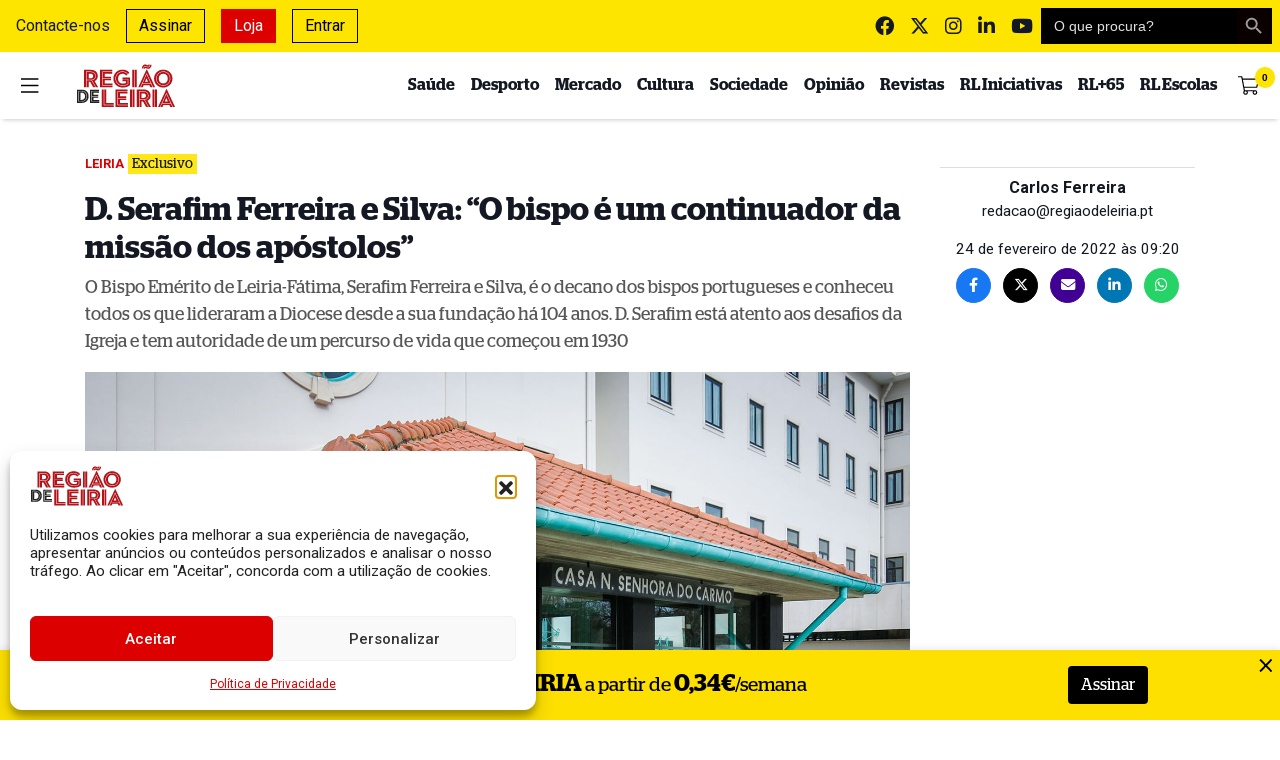

--- FILE ---
content_type: application/x-javascript
request_url: https://www.regiaodeleiria.pt/wp-content/cache/autoptimize/js/autoptimize_771b4c70f823170e8070a50b8044d7ca.js
body_size: 188304
content:
/*! jQuery Migrate v3.4.1 | (c) OpenJS Foundation and other contributors | jquery.org/license */
"undefined"==typeof jQuery.migrateMute&&(jQuery.migrateMute=!0),function(t){"use strict";"function"==typeof define&&define.amd?define(["jquery"],function(e){return t(e,window)}):"object"==typeof module&&module.exports?module.exports=t(require("jquery"),window):t(jQuery,window)}(function(s,n){"use strict";function e(e){return 0<=function(e,t){for(var r=/^(\d+)\.(\d+)\.(\d+)/,n=r.exec(e)||[],o=r.exec(t)||[],a=1;a<=3;a++){if(+o[a]<+n[a])return 1;if(+n[a]<+o[a])return-1}return 0}(s.fn.jquery,e)}s.migrateVersion="3.4.1";var t=Object.create(null);s.migrateDisablePatches=function(){for(var e=0;e<arguments.length;e++)t[arguments[e]]=!0},s.migrateEnablePatches=function(){for(var e=0;e<arguments.length;e++)delete t[arguments[e]]},s.migrateIsPatchEnabled=function(e){return!t[e]},n.console&&n.console.log&&(s&&e("3.0.0")&&!e("5.0.0")||n.console.log("JQMIGRATE: jQuery 3.x-4.x REQUIRED"),s.migrateWarnings&&n.console.log("JQMIGRATE: Migrate plugin loaded multiple times"),n.console.log("JQMIGRATE: Migrate is installed"+(s.migrateMute?"":" with logging active")+", version "+s.migrateVersion));var o={};function u(e,t){var r=n.console;!s.migrateIsPatchEnabled(e)||s.migrateDeduplicateWarnings&&o[t]||(o[t]=!0,s.migrateWarnings.push(t+" ["+e+"]"),r&&r.warn&&!s.migrateMute&&(r.warn("JQMIGRATE: "+t),s.migrateTrace&&r.trace&&r.trace()))}function r(e,t,r,n,o){Object.defineProperty(e,t,{configurable:!0,enumerable:!0,get:function(){return u(n,o),r},set:function(e){u(n,o),r=e}})}function a(e,t,r,n,o){var a=e[t];e[t]=function(){return o&&u(n,o),(s.migrateIsPatchEnabled(n)?r:a||s.noop).apply(this,arguments)}}function c(e,t,r,n,o){if(!o)throw new Error("No warning message provided");return a(e,t,r,n,o),0}function i(e,t,r,n){return a(e,t,r,n),0}s.migrateDeduplicateWarnings=!0,s.migrateWarnings=[],void 0===s.migrateTrace&&(s.migrateTrace=!0),s.migrateReset=function(){o={},s.migrateWarnings.length=0},"BackCompat"===n.document.compatMode&&u("quirks","jQuery is not compatible with Quirks Mode");var d,l,p,f={},m=s.fn.init,y=s.find,h=/\[(\s*[-\w]+\s*)([~|^$*]?=)\s*([-\w#]*?#[-\w#]*)\s*\]/,g=/\[(\s*[-\w]+\s*)([~|^$*]?=)\s*([-\w#]*?#[-\w#]*)\s*\]/g,v=/^[\s\uFEFF\xA0]+|([^\s\uFEFF\xA0])[\s\uFEFF\xA0]+$/g;for(d in i(s.fn,"init",function(e){var t=Array.prototype.slice.call(arguments);return s.migrateIsPatchEnabled("selector-empty-id")&&"string"==typeof e&&"#"===e&&(u("selector-empty-id","jQuery( '#' ) is not a valid selector"),t[0]=[]),m.apply(this,t)},"selector-empty-id"),s.fn.init.prototype=s.fn,i(s,"find",function(t){var r=Array.prototype.slice.call(arguments);if("string"==typeof t&&h.test(t))try{n.document.querySelector(t)}catch(e){t=t.replace(g,function(e,t,r,n){return"["+t+r+'"'+n+'"]'});try{n.document.querySelector(t),u("selector-hash","Attribute selector with '#' must be quoted: "+r[0]),r[0]=t}catch(e){u("selector-hash","Attribute selector with '#' was not fixed: "+r[0])}}return y.apply(this,r)},"selector-hash"),y)Object.prototype.hasOwnProperty.call(y,d)&&(s.find[d]=y[d]);c(s.fn,"size",function(){return this.length},"size","jQuery.fn.size() is deprecated and removed; use the .length property"),c(s,"parseJSON",function(){return JSON.parse.apply(null,arguments)},"parseJSON","jQuery.parseJSON is deprecated; use JSON.parse"),c(s,"holdReady",s.holdReady,"holdReady","jQuery.holdReady is deprecated"),c(s,"unique",s.uniqueSort,"unique","jQuery.unique is deprecated; use jQuery.uniqueSort"),r(s.expr,"filters",s.expr.pseudos,"expr-pre-pseudos","jQuery.expr.filters is deprecated; use jQuery.expr.pseudos"),r(s.expr,":",s.expr.pseudos,"expr-pre-pseudos","jQuery.expr[':'] is deprecated; use jQuery.expr.pseudos"),e("3.1.1")&&c(s,"trim",function(e){return null==e?"":(e+"").replace(v,"$1")},"trim","jQuery.trim is deprecated; use String.prototype.trim"),e("3.2.0")&&(c(s,"nodeName",function(e,t){return e.nodeName&&e.nodeName.toLowerCase()===t.toLowerCase()},"nodeName","jQuery.nodeName is deprecated"),c(s,"isArray",Array.isArray,"isArray","jQuery.isArray is deprecated; use Array.isArray")),e("3.3.0")&&(c(s,"isNumeric",function(e){var t=typeof e;return("number"==t||"string"==t)&&!isNaN(e-parseFloat(e))},"isNumeric","jQuery.isNumeric() is deprecated"),s.each("Boolean Number String Function Array Date RegExp Object Error Symbol".split(" "),function(e,t){f["[object "+t+"]"]=t.toLowerCase()}),c(s,"type",function(e){return null==e?e+"":"object"==typeof e||"function"==typeof e?f[Object.prototype.toString.call(e)]||"object":typeof e},"type","jQuery.type is deprecated"),c(s,"isFunction",function(e){return"function"==typeof e},"isFunction","jQuery.isFunction() is deprecated"),c(s,"isWindow",function(e){return null!=e&&e===e.window},"isWindow","jQuery.isWindow() is deprecated")),s.ajax&&(l=s.ajax,p=/(=)\?(?=&|$)|\?\?/,i(s,"ajax",function(){var e=l.apply(this,arguments);return e.promise&&(c(e,"success",e.done,"jqXHR-methods","jQXHR.success is deprecated and removed"),c(e,"error",e.fail,"jqXHR-methods","jQXHR.error is deprecated and removed"),c(e,"complete",e.always,"jqXHR-methods","jQXHR.complete is deprecated and removed")),e},"jqXHR-methods"),e("4.0.0")||s.ajaxPrefilter("+json",function(e){!1!==e.jsonp&&(p.test(e.url)||"string"==typeof e.data&&0===(e.contentType||"").indexOf("application/x-www-form-urlencoded")&&p.test(e.data))&&u("jsonp-promotion","JSON-to-JSONP auto-promotion is deprecated")}));var j=s.fn.removeAttr,b=s.fn.toggleClass,w=/\S+/g;function x(e){return e.replace(/-([a-z])/g,function(e,t){return t.toUpperCase()})}i(s.fn,"removeAttr",function(e){var r=this,n=!1;return s.each(e.match(w),function(e,t){s.expr.match.bool.test(t)&&r.each(function(){if(!1!==s(this).prop(t))return!(n=!0)}),n&&(u("removeAttr-bool","jQuery.fn.removeAttr no longer sets boolean properties: "+t),r.prop(t,!1))}),j.apply(this,arguments)},"removeAttr-bool"),i(s.fn,"toggleClass",function(t){return void 0!==t&&"boolean"!=typeof t?b.apply(this,arguments):(u("toggleClass-bool","jQuery.fn.toggleClass( boolean ) is deprecated"),this.each(function(){var e=this.getAttribute&&this.getAttribute("class")||"";e&&s.data(this,"__className__",e),this.setAttribute&&this.setAttribute("class",!e&&!1!==t&&s.data(this,"__className__")||"")}))},"toggleClass-bool");var Q,A,R=!1,C=/^[a-z]/,N=/^(?:Border(?:Top|Right|Bottom|Left)?(?:Width|)|(?:Margin|Padding)?(?:Top|Right|Bottom|Left)?|(?:Min|Max)?(?:Width|Height))$/;s.swap&&s.each(["height","width","reliableMarginRight"],function(e,t){var r=s.cssHooks[t]&&s.cssHooks[t].get;r&&(s.cssHooks[t].get=function(){var e;return R=!0,e=r.apply(this,arguments),R=!1,e})}),i(s,"swap",function(e,t,r,n){var o,a,i={};for(a in R||u("swap","jQuery.swap() is undocumented and deprecated"),t)i[a]=e.style[a],e.style[a]=t[a];for(a in o=r.apply(e,n||[]),t)e.style[a]=i[a];return o},"swap"),e("3.4.0")&&"undefined"!=typeof Proxy&&(s.cssProps=new Proxy(s.cssProps||{},{set:function(){return u("cssProps","jQuery.cssProps is deprecated"),Reflect.set.apply(this,arguments)}})),e("4.0.0")?(A={animationIterationCount:!0,columnCount:!0,fillOpacity:!0,flexGrow:!0,flexShrink:!0,fontWeight:!0,gridArea:!0,gridColumn:!0,gridColumnEnd:!0,gridColumnStart:!0,gridRow:!0,gridRowEnd:!0,gridRowStart:!0,lineHeight:!0,opacity:!0,order:!0,orphans:!0,widows:!0,zIndex:!0,zoom:!0},"undefined"!=typeof Proxy?s.cssNumber=new Proxy(A,{get:function(){return u("css-number","jQuery.cssNumber is deprecated"),Reflect.get.apply(this,arguments)},set:function(){return u("css-number","jQuery.cssNumber is deprecated"),Reflect.set.apply(this,arguments)}}):s.cssNumber=A):A=s.cssNumber,Q=s.fn.css,i(s.fn,"css",function(e,t){var r,n,o=this;return e&&"object"==typeof e&&!Array.isArray(e)?(s.each(e,function(e,t){s.fn.css.call(o,e,t)}),this):("number"==typeof t&&(r=x(e),n=r,C.test(n)&&N.test(n[0].toUpperCase()+n.slice(1))||A[r]||u("css-number",'Number-typed values are deprecated for jQuery.fn.css( "'+e+'", value )')),Q.apply(this,arguments))},"css-number");var S,P,k,H,E=s.data;i(s,"data",function(e,t,r){var n,o,a;if(t&&"object"==typeof t&&2===arguments.length){for(a in n=s.hasData(e)&&E.call(this,e),o={},t)a!==x(a)?(u("data-camelCase","jQuery.data() always sets/gets camelCased names: "+a),n[a]=t[a]):o[a]=t[a];return E.call(this,e,o),t}return t&&"string"==typeof t&&t!==x(t)&&(n=s.hasData(e)&&E.call(this,e))&&t in n?(u("data-camelCase","jQuery.data() always sets/gets camelCased names: "+t),2<arguments.length&&(n[t]=r),n[t]):E.apply(this,arguments)},"data-camelCase"),s.fx&&(k=s.Tween.prototype.run,H=function(e){return e},i(s.Tween.prototype,"run",function(){1<s.easing[this.easing].length&&(u("easing-one-arg","'jQuery.easing."+this.easing.toString()+"' should use only one argument"),s.easing[this.easing]=H),k.apply(this,arguments)},"easing-one-arg"),S=s.fx.interval,P="jQuery.fx.interval is deprecated",n.requestAnimationFrame&&Object.defineProperty(s.fx,"interval",{configurable:!0,enumerable:!0,get:function(){return n.document.hidden||u("fx-interval",P),s.migrateIsPatchEnabled("fx-interval")&&void 0===S?13:S},set:function(e){u("fx-interval",P),S=e}}));var M=s.fn.load,q=s.event.add,O=s.event.fix;s.event.props=[],s.event.fixHooks={},r(s.event.props,"concat",s.event.props.concat,"event-old-patch","jQuery.event.props.concat() is deprecated and removed"),i(s.event,"fix",function(e){var t,r=e.type,n=this.fixHooks[r],o=s.event.props;if(o.length){u("event-old-patch","jQuery.event.props are deprecated and removed: "+o.join());while(o.length)s.event.addProp(o.pop())}if(n&&!n._migrated_&&(n._migrated_=!0,u("event-old-patch","jQuery.event.fixHooks are deprecated and removed: "+r),(o=n.props)&&o.length))while(o.length)s.event.addProp(o.pop());return t=O.call(this,e),n&&n.filter?n.filter(t,e):t},"event-old-patch"),i(s.event,"add",function(e,t){return e===n&&"load"===t&&"complete"===n.document.readyState&&u("load-after-event","jQuery(window).on('load'...) called after load event occurred"),q.apply(this,arguments)},"load-after-event"),s.each(["load","unload","error"],function(e,t){i(s.fn,t,function(){var e=Array.prototype.slice.call(arguments,0);return"load"===t&&"string"==typeof e[0]?M.apply(this,e):(u("shorthand-removed-v3","jQuery.fn."+t+"() is deprecated"),e.splice(0,0,t),arguments.length?this.on.apply(this,e):(this.triggerHandler.apply(this,e),this))},"shorthand-removed-v3")}),s.each("blur focus focusin focusout resize scroll click dblclick mousedown mouseup mousemove mouseover mouseout mouseenter mouseleave change select submit keydown keypress keyup contextmenu".split(" "),function(e,r){c(s.fn,r,function(e,t){return 0<arguments.length?this.on(r,null,e,t):this.trigger(r)},"shorthand-deprecated-v3","jQuery.fn."+r+"() event shorthand is deprecated")}),s(function(){s(n.document).triggerHandler("ready")}),s.event.special.ready={setup:function(){this===n.document&&u("ready-event","'ready' event is deprecated")}},c(s.fn,"bind",function(e,t,r){return this.on(e,null,t,r)},"pre-on-methods","jQuery.fn.bind() is deprecated"),c(s.fn,"unbind",function(e,t){return this.off(e,null,t)},"pre-on-methods","jQuery.fn.unbind() is deprecated"),c(s.fn,"delegate",function(e,t,r,n){return this.on(t,e,r,n)},"pre-on-methods","jQuery.fn.delegate() is deprecated"),c(s.fn,"undelegate",function(e,t,r){return 1===arguments.length?this.off(e,"**"):this.off(t,e||"**",r)},"pre-on-methods","jQuery.fn.undelegate() is deprecated"),c(s.fn,"hover",function(e,t){return this.on("mouseenter",e).on("mouseleave",t||e)},"pre-on-methods","jQuery.fn.hover() is deprecated");function T(e){var t=n.document.implementation.createHTMLDocument("");return t.body.innerHTML=e,t.body&&t.body.innerHTML}var F=/<(?!area|br|col|embed|hr|img|input|link|meta|param)(([a-z][^\/\0>\x20\t\r\n\f]*)[^>]*)\/>/gi;s.UNSAFE_restoreLegacyHtmlPrefilter=function(){s.migrateEnablePatches("self-closed-tags")},i(s,"htmlPrefilter",function(e){var t,r;return(r=(t=e).replace(F,"<$1></$2>"))!==t&&T(t)!==T(r)&&u("self-closed-tags","HTML tags must be properly nested and closed: "+t),e.replace(F,"<$1></$2>")},"self-closed-tags"),s.migrateDisablePatches("self-closed-tags");var D,W,_,I=s.fn.offset;return i(s.fn,"offset",function(){var e=this[0];return!e||e.nodeType&&e.getBoundingClientRect?I.apply(this,arguments):(u("offset-valid-elem","jQuery.fn.offset() requires a valid DOM element"),arguments.length?this:void 0)},"offset-valid-elem"),s.ajax&&(D=s.param,i(s,"param",function(e,t){var r=s.ajaxSettings&&s.ajaxSettings.traditional;return void 0===t&&r&&(u("param-ajax-traditional","jQuery.param() no longer uses jQuery.ajaxSettings.traditional"),t=r),D.call(this,e,t)},"param-ajax-traditional")),c(s.fn,"andSelf",s.fn.addBack,"andSelf","jQuery.fn.andSelf() is deprecated and removed, use jQuery.fn.addBack()"),s.Deferred&&(W=s.Deferred,_=[["resolve","done",s.Callbacks("once memory"),s.Callbacks("once memory"),"resolved"],["reject","fail",s.Callbacks("once memory"),s.Callbacks("once memory"),"rejected"],["notify","progress",s.Callbacks("memory"),s.Callbacks("memory")]],i(s,"Deferred",function(e){var a=W(),i=a.promise();function t(){var o=arguments;return s.Deferred(function(n){s.each(_,function(e,t){var r="function"==typeof o[e]&&o[e];a[t[1]](function(){var e=r&&r.apply(this,arguments);e&&"function"==typeof e.promise?e.promise().done(n.resolve).fail(n.reject).progress(n.notify):n[t[0]+"With"](this===i?n.promise():this,r?[e]:arguments)})}),o=null}).promise()}return c(a,"pipe",t,"deferred-pipe","deferred.pipe() is deprecated"),c(i,"pipe",t,"deferred-pipe","deferred.pipe() is deprecated"),e&&e.call(a,a),a},"deferred-pipe"),s.Deferred.exceptionHook=W.exceptionHook),s});
class AudioPlayer extends HTMLElement{constructor(){super();const template=document.querySelector("template");const templateContent=template.content;const shadow=this.attachShadow({mode:"open"});shadow.appendChild(templateContent.cloneNode(true))}connectedCallback(){everything(this)}}const everything=function(element){const shadow=element.shadowRoot;const playIconContainer=shadow.getElementById("play-icon");const audioPlayerContainer=shadow.getElementById("audio-player-container");const seekSlider=shadow.getElementById("seek-slider");const durationContainer=shadow.getElementById("time-remaining");const more10=shadow.getElementById("more-10");const less10=shadow.getElementById("less-10");let playState="play";const audio=shadow.querySelector("audio");const currentTimeContainer=shadow.getElementById("current-time");const seeMore=shadow.getElementById("podcast-see-more-description");const podcastDescription=shadow.getElementById("podcast-description");const playbackRate=shadow.getElementById("playback-rate");let playbackRateArray=[1,1.2,1.5,2];let playbackRateCurrent=0;let audioDuration="00:00";let raf=null;audio.src=element.getAttribute("data-src");audioDuration=element.getAttribute("data-audio-duration");playIconContainer.addEventListener("click",()=>{if(playState==="play"){audio.play();requestAnimationFrame(whilePlaying);playState="pause";playIconContainer.firstElementChild.src="https://api.iconify.design/ant-design:pause-circle-filled.svg?color=%23dc0000&width=24&height=24"}else{audio.pause();cancelAnimationFrame(raf);playState="play";playIconContainer.firstElementChild.src="https://api.iconify.design/ant-design:play-circle-filled.svg?color=%23dc0000&width=24&height=24"}});seekSlider.addEventListener("input",e=>{showRangeProgress(e.target)});const showRangeProgress=rangeInput=>{if(rangeInput===seekSlider)audioPlayerContainer.style.setProperty("--seek-before-width",rangeInput.value/rangeInput.max*100+"%");else audioPlayerContainer.style.setProperty("--volume-before-width",rangeInput.value/rangeInput.max*100+"%")};if(seeMore){seeMore.addEventListener("click",()=>{if(podcastDescription.style.webkitLineClamp===""||podcastDescription.style.webkitLineClamp==="3"){podcastDescription.style.webkitLineClamp="unset";seeMore.textContent="Ver menos"}else{podcastDescription.style.webkitLineClamp="3";seeMore.textContent="Ver mais"}})}more10.addEventListener("click",()=>{audio.currentTime+=10;requestAnimationFrame(whilePlaying)});less10.addEventListener("click",()=>{audio.currentTime-=10;requestAnimationFrame(whilePlaying)});playbackRate.addEventListener("click",()=>{playbackRateCurrent++;audio.playbackRate=playbackRateArray[playbackRateCurrent];switch(playbackRateCurrent){case 0:playbackRate.firstElementChild.src="https://api.iconify.design/fluent:multiplier-1x-24-filled.svg";break;case 1:playbackRate.firstElementChild.src="https://api.iconify.design/fluent:multiplier-1-2x-24-filled.svg";break;case 2:playbackRate.firstElementChild.src="https://api.iconify.design/fluent:multiplier-1-5x-24-filled.svg";break;case 3:playbackRate.firstElementChild.src="https://api.iconify.design/fluent:multiplier-2x-24-filled.svg";break}if(playbackRateCurrent===3){playbackRateCurrent=-1}});const calculateTime=secs=>{var _mins,_secs;_mins=Math.floor(secs/60);_secs=Math.floor(secs%60);_secs=_secs<10?"0"+_secs:_secs;_mins=_mins<10?"0"+_mins:_mins;return`${_mins}:${_secs}`};const displayCurrentTimeLeft=()=>{const currentTime=seekSlider.value;const timeLeft=seekSlider.max-currentTime;return`-${calculateTime(timeLeft)}`};const setSliderMax=()=>{seekSlider.max=Math.floor(audio.duration)};const displayBufferedAmount=()=>{if(audio.buffered.length-1>=0&&audio.buffered.length-1<=1){const bufferedAmount=Math.floor(audio.buffered.end(audio.buffered.length-1));audioPlayerContainer.style.setProperty("--buffered-width",`${bufferedAmount/seekSlider.max*100}%`)}};const whilePlaying=()=>{seekSlider.value=Math.floor(audio.currentTime);currentTimeContainer.textContent=calculateTime(seekSlider.value);durationContainer.textContent=displayCurrentTimeLeft(seekSlider.value);audioPlayerContainer.style.setProperty("--seek-before-width",`${seekSlider.value/seekSlider.max*100}%`);raf=requestAnimationFrame(whilePlaying)};if(audio.readyState>0){setSliderMax();displayCurrentTimeLeft();displayBufferedAmount()}else{audio.addEventListener("loadedmetadata",()=>{setSliderMax();displayCurrentTimeLeft();displayBufferedAmount()})}audio.addEventListener("progress",displayBufferedAmount);seekSlider.addEventListener("input",()=>{currentTimeContainer.textContent=calculateTime(seekSlider.value);if(!audio.paused){cancelAnimationFrame(raf)}});seekSlider.addEventListener("change",()=>{audio.currentTime=seekSlider.value;if(!audio.paused){requestAnimationFrame(whilePlaying)}});const displayAudioDuration=()=>{durationContainer.textContent="-"+audioDuration};if("mediaSession"in navigator){navigator.mediaSession.metadata=new MediaMetadata({title:audioPlayerContainer.dataset.podcastEpisodeTitle,artist:audioPlayerContainer.dataset.podcastProgramTitle,artwork:[{src:audioPlayerContainer.dataset.podcastCover,sizes:"96x96",type:"image/png"},{src:audioPlayerContainer.dataset.podcastCover,sizes:"128x128",type:"image/png"},{src:audioPlayerContainer.dataset.podcastCover,sizes:"192x192",type:"image/png"},{src:audioPlayerContainer.dataset.podcastCover,sizes:"256x256",type:"image/png"},{src:audioPlayerContainer.dataset.podcastCover,sizes:"384x384",type:"image/png"},{src:audioPlayerContainer.dataset.podcastCover,sizes:"512x512",type:"image/png"}]});navigator.mediaSession.setActionHandler("play",()=>{if(playState==="play"){audio.play();requestAnimationFrame(whilePlaying);playState="pause"}else{audio.pause();cancelAnimationFrame(raf);playState="play"}});navigator.mediaSession.setActionHandler("pause",()=>{if(playState==="play"){audio.play();requestAnimationFrame(whilePlaying);playState="pause"}else{audio.pause();cancelAnimationFrame(raf);playState="play"}});navigator.mediaSession.setActionHandler("seekbackward",details=>{audio.currentTime=audio.currentTime-(details.seekOffset||10)});navigator.mediaSession.setActionHandler("seekforward",details=>{audio.currentTime=audio.currentTime+(details.seekOffset||10)});navigator.mediaSession.setActionHandler("seekto",details=>{if(details.fastSeek&&"fastSeek"in audio){audio.fastSeek(details.seekTime);return}audio.currentTime=details.seekTime});navigator.mediaSession.setActionHandler("stop",()=>{audio.currentTime=0;seekSlider.value=0;audioPlayerContainer.style.setProperty("--seek-before-width","0%");currentTimeContainer.textContent="0:00";if(playState==="pause"){cancelAnimationFrame(raf);playState="play"}})}displayAudioDuration()};customElements.define("podcast-audio-player",AudioPlayer);
const fas_forms=FullworksAntiSpamFELO.form_selectors;let activityTimer;let sustainedActivity=false;let honeyInputAdded=false;(function($){'use strict';const isBackAction=()=>{return history.state&&history.state.isBackAction;};const markAsNotBackAction=()=>{if(!history.state||!history.state.isBackAction){history.replaceState({isBackAction:false},document.title,location.href);}};const markAsBackAction=()=>{history.pushState({isBackAction:true},document.title,location.href);};$(window).on('load',markAsNotBackAction);$(function(){const addHoneyInput=()=>{if((sustainedActivity||isBackAction())&&!honeyInputAdded){$.ajax({url:FullworksAntiSpamFELO.ajax_url,type:'POST',dataType:'json',data:{action:"fwas_get_keys"},success:function(response){const fas_honeyinput=`<input type='hidden' name='${response.name}' value='${response.value}' />`;$(fas_forms).each(function(){if(!$(this).find(`input[name='${FullworksAntiSpamFELO.name}']`).length){$(this).prepend(fas_honeyinput);}});honeyInputAdded=true;}});}};const detectActivity=()=>{if(!sustainedActivity){clearTimeout(activityTimer);activityTimer=setTimeout(()=>{sustainedActivity=true;addHoneyInput();},1000);}};$(document).on('mousemove keypress',detectActivity);$(document).on('focus','input, select, textarea, button, a',detectActivity);const mutationObserver=new MutationObserver(addHoneyInput);mutationObserver.observe(document.body,{childList:true,subtree:true});window.addEventListener('pagehide',markAsBackAction);window.addEventListener('pageshow',function(event){if(event.persisted){addHoneyInput();}});});})(jQuery);
/*! This file is auto-generated */
!function(c,d){"use strict";var e=!1,n=!1;if(d.querySelector)if(c.addEventListener)e=!0;if(c.wp=c.wp||{},!c.wp.receiveEmbedMessage)if(c.wp.receiveEmbedMessage=function(e){var t=e.data;if(t)if(t.secret||t.message||t.value)if(!/[^a-zA-Z0-9]/.test(t.secret)){for(var r,a,i,s=d.querySelectorAll('iframe[data-secret="'+t.secret+'"]'),n=d.querySelectorAll('blockquote[data-secret="'+t.secret+'"]'),o=0;o<n.length;o++)n[o].style.display="none";for(o=0;o<s.length;o++)if(r=s[o],e.source===r.contentWindow){if(r.removeAttribute("style"),"height"===t.message){if(1e3<(i=parseInt(t.value,10)))i=1e3;r.height=i}if("link"===t.message)if(a=d.createElement("a"),i=d.createElement("a"),a.href=r.getAttribute("src"),i.href=t.value,i.host===a.host)if(d.activeElement===r)c.top.location.href=t.value}}},e)c.addEventListener("message",c.wp.receiveEmbedMessage,!1),d.addEventListener("DOMContentLoaded",t,!1),c.addEventListener("load",t,!1);function t(){if(!n){n=!0;for(var e,t,r=-1!==navigator.appVersion.indexOf("MSIE 10"),a=!!navigator.userAgent.match(/Trident.*rv:11\./),i=d.querySelectorAll("iframe.wp-embedded-content"),s=0;s<i.length;s++){if(!(e=i[s]).getAttribute("data-secret"))t=Math.random().toString(36).substr(2,10),e.src+="#?secret="+t,e.setAttribute("data-secret",t);if(r||a)(t=e.cloneNode(!0)).removeAttribute("security"),e.parentNode.replaceChild(t,e)}}}}(window,document);
/*!
 * jQuery blockUI plugin
 * Version 2.70.0-2014.11.23
 * Requires jQuery v1.7 or later
 *
 * Examples at: http://malsup.com/jquery/block/
 * Copyright (c) 2007-2013 M. Alsup
 * Dual licensed under the MIT and GPL licenses:
 * http://www.opensource.org/licenses/mit-license.php
 * http://www.gnu.org/licenses/gpl.html
 *
 * Thanks to Amir-Hossein Sobhi for some excellent contributions!
 */
!function(){"use strict";function e(e){e.fn._fadeIn=e.fn.fadeIn;var t=e.noop||function(){},o=/MSIE/.test(navigator.userAgent),n=/MSIE 6.0/.test(navigator.userAgent)&&!/MSIE 8.0/.test(navigator.userAgent),i=(document.documentMode,"function"==typeof document.createElement("div").style.setExpression&&document.createElement("div").style.setExpression);e.blockUI=function(e){d(window,e)},e.unblockUI=function(e){a(window,e)},e.growlUI=function(t,o,n,i){var s=e('<div class="growlUI"></div>');t&&s.append("<h1>"+t+"</h1>"),o&&s.append("<h2>"+o+"</h2>"),n===undefined&&(n=3e3);var l=function(t){t=t||{},e.blockUI({message:s,fadeIn:"undefined"!=typeof t.fadeIn?t.fadeIn:700,fadeOut:"undefined"!=typeof t.fadeOut?t.fadeOut:1e3,timeout:"undefined"!=typeof t.timeout?t.timeout:n,centerY:!1,showOverlay:!1,onUnblock:i,css:e.blockUI.defaults.growlCSS})};l();s.css("opacity");s.on("mouseover",function(){l({fadeIn:0,timeout:3e4});var t=e(".blockMsg");t.stop(),t.fadeTo(300,1)}).on("mouseout",function(){e(".blockMsg").fadeOut(1e3)})},e.fn.block=function(t){if(this[0]===window)return e.blockUI(t),this;var o=e.extend({},e.blockUI.defaults,t||{});return this.each(function(){var t=e(this);o.ignoreIfBlocked&&t.data("blockUI.isBlocked")||t.unblock({fadeOut:0})}),this.each(function(){"static"==e.css(this,"position")&&(this.style.position="relative",e(this).data("blockUI.static",!0)),this.style.zoom=1,d(this,t)})},e.fn.unblock=function(t){return this[0]===window?(e.unblockUI(t),this):this.each(function(){a(this,t)})},e.blockUI.version=2.7,e.blockUI.defaults={message:"<h1>Please wait...</h1>",title:null,draggable:!0,theme:!1,css:{padding:0,margin:0,width:"30%",top:"40%",left:"35%",textAlign:"center",color:"#000",border:"3px solid #aaa",backgroundColor:"#fff",cursor:"wait"},themedCSS:{width:"30%",top:"40%",left:"35%"},overlayCSS:{backgroundColor:"#000",opacity:.6,cursor:"wait"},cursorReset:"default",growlCSS:{width:"350px",top:"10px",left:"",right:"10px",border:"none",padding:"5px",opacity:.6,cursor:"default",color:"#fff",backgroundColor:"#000","-webkit-border-radius":"10px","-moz-border-radius":"10px","border-radius":"10px"},iframeSrc:/^https/i.test(window.location.href||"")?"javascript:false":"about:blank",forceIframe:!1,baseZ:1e3,centerX:!0,centerY:!0,allowBodyStretch:!0,bindEvents:!0,constrainTabKey:!0,fadeIn:200,fadeOut:400,timeout:0,showOverlay:!0,focusInput:!0,focusableElements:":input:enabled:visible",onBlock:null,onUnblock:null,onOverlayClick:null,quirksmodeOffsetHack:4,blockMsgClass:"blockMsg",ignoreIfBlocked:!1};var s=null,l=[];function d(d,c){var u,b,h=d==window,k=c&&c.message!==undefined?c.message:undefined;if(!(c=e.extend({},e.blockUI.defaults,c||{})).ignoreIfBlocked||!e(d).data("blockUI.isBlocked")){if(c.overlayCSS=e.extend({},e.blockUI.defaults.overlayCSS,c.overlayCSS||{}),u=e.extend({},e.blockUI.defaults.css,c.css||{}),c.onOverlayClick&&(c.overlayCSS.cursor="pointer"),b=e.extend({},e.blockUI.defaults.themedCSS,c.themedCSS||{}),k=k===undefined?c.message:k,h&&s&&a(window,{fadeOut:0}),k&&"string"!=typeof k&&(k.parentNode||k.jquery)){var y=k.jquery?k[0]:k,m={};e(d).data("blockUI.history",m),m.el=y,m.parent=y.parentNode,m.display=y.style.display,m.position=y.style.position,m.parent&&m.parent.removeChild(y)}e(d).data("blockUI.onUnblock",c.onUnblock);var g,v,I,w,U=c.baseZ;g=o||c.forceIframe?e('<iframe class="blockUI" style="z-index:'+U+++';display:none;border:none;margin:0;padding:0;position:absolute;width:100%;height:100%;top:0;left:0" src="'+c.iframeSrc+'"></iframe>'):e('<div class="blockUI" style="display:none"></div>'),v=c.theme?e('<div class="blockUI blockOverlay ui-widget-overlay" style="z-index:'+U+++';display:none"></div>'):e('<div class="blockUI blockOverlay" style="z-index:'+U+++';display:none;border:none;margin:0;padding:0;width:100%;height:100%;top:0;left:0"></div>'),c.theme&&h?(w='<div class="blockUI '+c.blockMsgClass+' blockPage ui-dialog ui-widget ui-corner-all" style="z-index:'+(U+10)+';display:none;position:fixed">',c.title&&(w+='<div class="ui-widget-header ui-dialog-titlebar ui-corner-all blockTitle">'+(c.title||"&nbsp;")+"</div>"),w+='<div class="ui-widget-content ui-dialog-content"></div>',w+="</div>"):c.theme?(w='<div class="blockUI '+c.blockMsgClass+' blockElement ui-dialog ui-widget ui-corner-all" style="z-index:'+(U+10)+';display:none;position:absolute">',c.title&&(w+='<div class="ui-widget-header ui-dialog-titlebar ui-corner-all blockTitle">'+(c.title||"&nbsp;")+"</div>"),w+='<div class="ui-widget-content ui-dialog-content"></div>',w+="</div>"):w=h?'<div class="blockUI '+c.blockMsgClass+' blockPage" style="z-index:'+(U+10)+';display:none;position:fixed"></div>':'<div class="blockUI '+c.blockMsgClass+' blockElement" style="z-index:'+(U+10)+';display:none;position:absolute"></div>',I=e(w),k&&(c.theme?(I.css(b),I.addClass("ui-widget-content")):I.css(u)),c.theme||v.css(c.overlayCSS),v.css("position",h?"fixed":"absolute"),(o||c.forceIframe)&&g.css("opacity",0);var x=[g,v,I],C=e(h?"body":d);e.each(x,function(){this.appendTo(C)}),c.theme&&c.draggable&&e.fn.draggable&&I.draggable({handle:".ui-dialog-titlebar",cancel:"li"});var S=i&&(!e.support.boxModel||e("object,embed",h?null:d).length>0);if(n||S){if(h&&c.allowBodyStretch&&e.support.boxModel&&e("html,body").css("height","100%"),(n||!e.support.boxModel)&&!h)var E=p(d,"borderTopWidth"),O=p(d,"borderLeftWidth"),T=E?"(0 - "+E+")":0,M=O?"(0 - "+O+")":0;e.each(x,function(e,t){var o=t[0].style;if(o.position="absolute",e<2)h?o.setExpression("height","Math.max(document.body.scrollHeight, document.body.offsetHeight) - (jQuery.support.boxModel?0:"+c.quirksmodeOffsetHack+') + "px"'):o.setExpression("height",'this.parentNode.offsetHeight + "px"'),h?o.setExpression("width",'jQuery.support.boxModel && document.documentElement.clientWidth || document.body.clientWidth + "px"'):o.setExpression("width",'this.parentNode.offsetWidth + "px"'),M&&o.setExpression("left",M),T&&o.setExpression("top",T);else if(c.centerY)h&&o.setExpression("top",'(document.documentElement.clientHeight || document.body.clientHeight) / 2 - (this.offsetHeight / 2) + (blah = document.documentElement.scrollTop ? document.documentElement.scrollTop : document.body.scrollTop) + "px"'),o.marginTop=0;else if(!c.centerY&&h){var n="((document.documentElement.scrollTop ? document.documentElement.scrollTop : document.body.scrollTop) + "+(c.css&&c.css.top?parseInt(c.css.top,10):0)+') + "px"';o.setExpression("top",n)}})}if(k&&(c.theme?I.find(".ui-widget-content").append(k):I.append(k),(k.jquery||k.nodeType)&&e(k).show()),(o||c.forceIframe)&&c.showOverlay&&g.show(),c.fadeIn){var B=c.onBlock?c.onBlock:t,j=c.showOverlay&&!k?B:t,H=k?B:t;c.showOverlay&&v._fadeIn(c.fadeIn,j),k&&I._fadeIn(c.fadeIn,H)}else c.showOverlay&&v.show(),k&&I.show(),c.onBlock&&c.onBlock.bind(I)();if(r(1,d,c),h?(s=I[0],l=e(c.focusableElements,s),c.focusInput&&setTimeout(f,20)):function(e,t,o){var n=e.parentNode,i=e.style,s=(n.offsetWidth-e.offsetWidth)/2-p(n,"borderLeftWidth"),l=(n.offsetHeight-e.offsetHeight)/2-p(n,"borderTopWidth");t&&(i.left=s>0?s+"px":"0");o&&(i.top=l>0?l+"px":"0")}(I[0],c.centerX,c.centerY),c.timeout){var z=setTimeout(function(){h?e.unblockUI(c):e(d).unblock(c)},c.timeout);e(d).data("blockUI.timeout",z)}}}function a(t,o){var n,i,d=t==window,a=e(t),u=a.data("blockUI.history"),f=a.data("blockUI.timeout");f&&(clearTimeout(f),a.removeData("blockUI.timeout")),o=e.extend({},e.blockUI.defaults,o||{}),r(0,t,o),null===o.onUnblock&&(o.onUnblock=a.data("blockUI.onUnblock"),a.removeData("blockUI.onUnblock")),i=d?e(document.body).children().filter(".blockUI").add("body > .blockUI"):a.find(">.blockUI"),o.cursorReset&&(i.length>1&&(i[1].style.cursor=o.cursorReset),i.length>2&&(i[2].style.cursor=o.cursorReset)),d&&(s=l=null),o.fadeOut?(n=i.length,i.stop().fadeOut(o.fadeOut,function(){0==--n&&c(i,u,o,t)})):c(i,u,o,t)}function c(t,o,n,i){var s=e(i);if(!s.data("blockUI.isBlocked")){t.each(function(e,t){this.parentNode&&this.parentNode.removeChild(this)}),o&&o.el&&(o.el.style.display=o.display,o.el.style.position=o.position,o.el.style.cursor="default",o.parent&&o.parent.appendChild(o.el),s.removeData("blockUI.history")),s.data("blockUI.static")&&s.css("position","static"),"function"==typeof n.onUnblock&&n.onUnblock(i,n);var l=e(document.body),d=l.width(),a=l[0].style.width;l.width(d-1).width(d),l[0].style.width=a}}function r(t,o,n){var i=o==window,l=e(o);if((t||(!i||s)&&(i||l.data("blockUI.isBlocked")))&&(l.data("blockUI.isBlocked",t),i&&n.bindEvents&&(!t||n.showOverlay))){var d="mousedown mouseup keydown keypress keyup touchstart touchend touchmove";t?e(document).on(d,n,u):e(document).off(d,u)}}function u(t){if("keydown"===t.type&&t.keyCode&&9==t.keyCode&&s&&t.data.constrainTabKey){var o=l,n=!t.shiftKey&&t.target===o[o.length-1],i=t.shiftKey&&t.target===o[0];if(n||i)return setTimeout(function(){f(i)},10),!1}var d=t.data,a=e(t.target);return a.hasClass("blockOverlay")&&d.onOverlayClick&&d.onOverlayClick(t),a.parents("div."+d.blockMsgClass).length>0||0===a.parents().children().filter("div.blockUI").length}function f(e){if(l){var t=l[!0===e?l.length-1:0];t&&t.trigger("focus")}}function p(t,o){return parseInt(e.css(t,o),10)||0}}"function"==typeof define&&define.amd&&define.amd.jQuery?define(["jquery"],e):e(jQuery)}();
/*! js-cookie v3.0.5 | MIT */
!function(e,t){"object"==typeof exports&&"undefined"!=typeof module?module.exports=t():"function"==typeof define&&define.amd?define(t):(e="undefined"!=typeof globalThis?globalThis:e||self,function(){var n=e.Cookies,o=e.Cookies=t();o.noConflict=function(){return e.Cookies=n,o}}())}(this,function(){"use strict";function e(e){for(var t=1;t<arguments.length;t++){var n=arguments[t];for(var o in n)e[o]=n[o]}return e}return function t(n,o){function r(t,r,i){if("undefined"!=typeof document){"number"==typeof(i=e({},o,i)).expires&&(i.expires=new Date(Date.now()+864e5*i.expires)),i.expires&&(i.expires=i.expires.toUTCString()),t=encodeURIComponent(t).replace(/%(2[346B]|5E|60|7C)/g,decodeURIComponent).replace(/[()]/g,escape);var c="";for(var u in i)i[u]&&(c+="; "+u,!0!==i[u]&&(c+="="+i[u].split(";")[0]));return document.cookie=t+"="+n.write(r,t)+c}}return Object.create({set:r,get:function(e){if("undefined"!=typeof document&&(!arguments.length||e)){for(var t=document.cookie?document.cookie.split("; "):[],o={},r=0;r<t.length;r++){var i=t[r].split("="),c=i.slice(1).join("=");try{var u=decodeURIComponent(i[0]);if(o[u]=n.read(c,u),e===u)break}catch(f){}}return e?o[e]:o}},remove:function(t,n){r(t,"",e({},n,{expires:-1}))},withAttributes:function(n){return t(this.converter,e({},this.attributes,n))},withConverter:function(n){return t(e({},this.converter,n),this.attributes)}},{attributes:{value:Object.freeze(o)},converter:{value:Object.freeze(n)}})}({read:function(e){return'"'===e[0]&&(e=e.slice(1,-1)),e.replace(/(%[\dA-F]{2})+/gi,decodeURIComponent)},write:function(e){return encodeURIComponent(e).replace(/%(2[346BF]|3[AC-F]|40|5[BDE]|60|7[BCD])/g,decodeURIComponent)}},{path:"/"})});
function poll_vote(l){jQuery(document).ready(function(o){poll_answer_id="",poll_multiple_ans=0,poll_multiple_ans_count=0,o("#poll_multiple_ans_"+l).length&&(poll_multiple_ans=parseInt(o("#poll_multiple_ans_"+l).val())),o("#polls_form_"+l+" input:checkbox, #polls_form_"+l+" input:radio, #polls_form_"+l+" option").each(function(l){(o(this).is(":checked")||o(this).is(":selected"))&&(poll_multiple_ans>0?(poll_answer_id=o(this).val()+","+poll_answer_id,poll_multiple_ans_count++):poll_answer_id=parseInt(o(this).val()))}),poll_multiple_ans>0?poll_multiple_ans_count>0&&poll_multiple_ans_count<=poll_multiple_ans?(poll_answer_id=poll_answer_id.substring(0,poll_answer_id.length-1),poll_process(l,poll_answer_id)):0==poll_multiple_ans_count?alert(pollsL10n.text_valid):alert(pollsL10n.text_multiple+" "+poll_multiple_ans):poll_answer_id>0?poll_process(l,poll_answer_id):alert(pollsL10n.text_valid)})}function poll_process(l,o){jQuery(document).ready(function(s){poll_nonce=s("#poll_"+l+"_nonce").val(),pollsL10n.show_fading?(s("#polls-"+l).fadeTo("def",0),pollsL10n.show_loading&&s("#polls-"+l+"-loading").show(),s.ajax({type:"POST",xhrFields:{withCredentials:!0},url:pollsL10n.ajax_url,data:"action=polls&view=process&poll_id="+l+"&poll_"+l+"="+o+"&poll_"+l+"_nonce="+poll_nonce,cache:!1,success:poll_process_success(l)})):(pollsL10n.show_loading&&s("#polls-"+l+"-loading").show(),s.ajax({type:"POST",xhrFields:{withCredentials:!0},url:pollsL10n.ajax_url,data:"action=polls&view=process&poll_id="+l+"&poll_"+l+"="+o+"&poll_"+l+"_nonce="+poll_nonce,cache:!1,success:poll_process_success(l)}))})}function poll_result(l){jQuery(document).ready(function(o){poll_nonce=o("#poll_"+l+"_nonce").val(),pollsL10n.show_fading?(o("#polls-"+l).fadeTo("def",0),pollsL10n.show_loading&&o("#polls-"+l+"-loading").show(),o.ajax({type:"POST",xhrFields:{withCredentials:!0},url:pollsL10n.ajax_url,data:"action=polls&view=result&poll_id="+l+"&poll_"+l+"_nonce="+poll_nonce,cache:!1,success:poll_process_success(l)})):(pollsL10n.show_loading&&o("#polls-"+l+"-loading").show(),o.ajax({type:"POST",xhrFields:{withCredentials:!0},url:pollsL10n.ajax_url,data:"action=polls&view=result&poll_id="+l+"&poll_"+l+"_nonce="+poll_nonce,cache:!1,success:poll_process_success(l)}))})}function poll_booth(l){jQuery(document).ready(function(o){poll_nonce=o("#poll_"+l+"_nonce").val(),pollsL10n.show_fading?(o("#polls-"+l).fadeTo("def",0),pollsL10n.show_loading&&o("#polls-"+l+"-loading").show(),o.ajax({type:"POST",xhrFields:{withCredentials:!0},url:pollsL10n.ajax_url,data:"action=polls&view=booth&poll_id="+l+"&poll_"+l+"_nonce="+poll_nonce,cache:!1,success:poll_process_success(l)})):(pollsL10n.show_loading&&o("#polls-"+l+"-loading").show(),o.ajax({type:"POST",xhrFields:{withCredentials:!0},url:pollsL10n.ajax_url,data:"action=polls&view=booth&poll_id="+l+"&poll_"+l+"_nonce="+poll_nonce,cache:!1,success:poll_process_success(l)}))})}function poll_process_success(l){return function(o){jQuery(document).ready(function(s){s("#polls-"+l).replaceWith(o),pollsL10n.show_loading&&s("#polls-"+l+"-loading").hide(),pollsL10n.show_fading&&s("#polls-"+l).fadeTo("def",1)})}}pollsL10n.show_loading=parseInt(pollsL10n.show_loading),pollsL10n.show_fading=parseInt(pollsL10n.show_fading);
/*! PhotoSwipe - v4.1.3 - 2019-01-08
* http://photoswipe.com
* Copyright (c) 2019 Dmitry Semenov; */
!function(a,b){"function"==typeof define&&define.amd?define(b):"object"==typeof exports?module.exports=b():a.PhotoSwipe=b()}(this,function(){"use strict";var a=function(a,b,c,d){var e={features:null,bind:function(a,b,c,d){var e=(d?"remove":"add")+"EventListener";b=b.split(" ");for(var f=0;f<b.length;f++)b[f]&&a[e](b[f],c,!1)},isArray:function(a){return a instanceof Array},createEl:function(a,b){var c=document.createElement(b||"div");return a&&(c.className=a),c},getScrollY:function(){var a=window.pageYOffset;return void 0!==a?a:document.documentElement.scrollTop},unbind:function(a,b,c){e.bind(a,b,c,!0)},removeClass:function(a,b){var c=new RegExp("(\\s|^)"+b+"(\\s|$)");a.className=a.className.replace(c," ").replace(/^\s\s*/,"").replace(/\s\s*$/,"")},addClass:function(a,b){e.hasClass(a,b)||(a.className+=(a.className?" ":"")+b)},hasClass:function(a,b){return a.className&&new RegExp("(^|\\s)"+b+"(\\s|$)").test(a.className)},getChildByClass:function(a,b){for(var c=a.firstChild;c;){if(e.hasClass(c,b))return c;c=c.nextSibling}},arraySearch:function(a,b,c){for(var d=a.length;d--;)if(a[d][c]===b)return d;return-1},extend:function(a,b,c){for(var d in b)if(b.hasOwnProperty(d)){if(c&&a.hasOwnProperty(d))continue;a[d]=b[d]}},easing:{sine:{out:function(a){return Math.sin(a*(Math.PI/2))},inOut:function(a){return-(Math.cos(Math.PI*a)-1)/2}},cubic:{out:function(a){return--a*a*a+1}}},detectFeatures:function(){if(e.features)return e.features;var a=e.createEl(),b=a.style,c="",d={};if(d.oldIE=document.all&&!document.addEventListener,d.touch="ontouchstart"in window,window.requestAnimationFrame&&(d.raf=window.requestAnimationFrame,d.caf=window.cancelAnimationFrame),d.pointerEvent=!!window.PointerEvent||navigator.msPointerEnabled,!d.pointerEvent){var f=navigator.userAgent;if(/iP(hone|od)/.test(navigator.platform)){var g=navigator.appVersion.match(/OS (\d+)_(\d+)_?(\d+)?/);g&&g.length>0&&(g=parseInt(g[1],10),g>=1&&g<8&&(d.isOldIOSPhone=!0))}var h=f.match(/Android\s([0-9\.]*)/),i=h?h[1]:0;i=parseFloat(i),i>=1&&(i<4.4&&(d.isOldAndroid=!0),d.androidVersion=i),d.isMobileOpera=/opera mini|opera mobi/i.test(f)}for(var j,k,l=["transform","perspective","animationName"],m=["","webkit","Moz","ms","O"],n=0;n<4;n++){c=m[n];for(var o=0;o<3;o++)j=l[o],k=c+(c?j.charAt(0).toUpperCase()+j.slice(1):j),!d[j]&&k in b&&(d[j]=k);c&&!d.raf&&(c=c.toLowerCase(),d.raf=window[c+"RequestAnimationFrame"],d.raf&&(d.caf=window[c+"CancelAnimationFrame"]||window[c+"CancelRequestAnimationFrame"]))}if(!d.raf){var p=0;d.raf=function(a){var b=(new Date).getTime(),c=Math.max(0,16-(b-p)),d=window.setTimeout(function(){a(b+c)},c);return p=b+c,d},d.caf=function(a){clearTimeout(a)}}return d.svg=!!document.createElementNS&&!!document.createElementNS("http://www.w3.org/2000/svg","svg").createSVGRect,e.features=d,d}};e.detectFeatures(),e.features.oldIE&&(e.bind=function(a,b,c,d){b=b.split(" ");for(var e,f=(d?"detach":"attach")+"Event",g=function(){c.handleEvent.call(c)},h=0;h<b.length;h++)if(e=b[h])if("object"==typeof c&&c.handleEvent){if(d){if(!c["oldIE"+e])return!1}else c["oldIE"+e]=g;a[f]("on"+e,c["oldIE"+e])}else a[f]("on"+e,c)});var f=this,g=25,h=3,i={allowPanToNext:!0,spacing:.12,bgOpacity:1,mouseUsed:!1,loop:!0,pinchToClose:!0,closeOnScroll:!0,closeOnVerticalDrag:!0,verticalDragRange:.75,hideAnimationDuration:333,showAnimationDuration:333,showHideOpacity:!1,focus:!0,escKey:!0,arrowKeys:!0,mainScrollEndFriction:.35,panEndFriction:.35,isClickableElement:function(a){return"A"===a.tagName},getDoubleTapZoom:function(a,b){return a?1:b.initialZoomLevel<.7?1:1.33},maxSpreadZoom:1.33,modal:!0,scaleMode:"fit"};e.extend(i,d);var j,k,l,m,n,o,p,q,r,s,t,u,v,w,x,y,z,A,B,C,D,E,F,G,H,I,J,K,L,M,N,O,P,Q,R,S,T,U,V,W,X,Y,Z,$,_,aa,ba,ca,da,ea,fa,ga,ha,ia,ja,ka,la,ma=function(){return{x:0,y:0}},na=ma(),oa=ma(),pa=ma(),qa={},ra=0,sa={},ta=ma(),ua=0,va=!0,wa=[],xa={},ya=!1,za=function(a,b){e.extend(f,b.publicMethods),wa.push(a)},Aa=function(a){var b=ac();return a>b-1?a-b:a<0?b+a:a},Ba={},Ca=function(a,b){return Ba[a]||(Ba[a]=[]),Ba[a].push(b)},Da=function(a){var b=Ba[a];if(b){var c=Array.prototype.slice.call(arguments);c.shift();for(var d=0;d<b.length;d++)b[d].apply(f,c)}},Ea=function(){return(new Date).getTime()},Fa=function(a){ja=a,f.bg.style.opacity=a*i.bgOpacity},Ga=function(a,b,c,d,e){(!ya||e&&e!==f.currItem)&&(d/=e?e.fitRatio:f.currItem.fitRatio),a[E]=u+b+"px, "+c+"px"+v+" scale("+d+")"},Ha=function(a){ea&&(a&&(s>f.currItem.fitRatio?ya||(mc(f.currItem,!1,!0),ya=!0):ya&&(mc(f.currItem),ya=!1)),Ga(ea,pa.x,pa.y,s))},Ia=function(a){a.container&&Ga(a.container.style,a.initialPosition.x,a.initialPosition.y,a.initialZoomLevel,a)},Ja=function(a,b){b[E]=u+a+"px, 0px"+v},Ka=function(a,b){if(!i.loop&&b){var c=m+(ta.x*ra-a)/ta.x,d=Math.round(a-tb.x);(c<0&&d>0||c>=ac()-1&&d<0)&&(a=tb.x+d*i.mainScrollEndFriction)}tb.x=a,Ja(a,n)},La=function(a,b){var c=ub[a]-sa[a];return oa[a]+na[a]+c-c*(b/t)},Ma=function(a,b){a.x=b.x,a.y=b.y,b.id&&(a.id=b.id)},Na=function(a){a.x=Math.round(a.x),a.y=Math.round(a.y)},Oa=null,Pa=function(){Oa&&(e.unbind(document,"mousemove",Pa),e.addClass(a,"pswp--has_mouse"),i.mouseUsed=!0,Da("mouseUsed")),Oa=setTimeout(function(){Oa=null},100)},Qa=function(){e.bind(document,"keydown",f),N.transform&&e.bind(f.scrollWrap,"click",f),i.mouseUsed||e.bind(document,"mousemove",Pa),e.bind(window,"resize scroll orientationchange",f),Da("bindEvents")},Ra=function(){e.unbind(window,"resize scroll orientationchange",f),e.unbind(window,"scroll",r.scroll),e.unbind(document,"keydown",f),e.unbind(document,"mousemove",Pa),N.transform&&e.unbind(f.scrollWrap,"click",f),V&&e.unbind(window,p,f),clearTimeout(O),Da("unbindEvents")},Sa=function(a,b){var c=ic(f.currItem,qa,a);return b&&(da=c),c},Ta=function(a){return a||(a=f.currItem),a.initialZoomLevel},Ua=function(a){return a||(a=f.currItem),a.w>0?i.maxSpreadZoom:1},Va=function(a,b,c,d){return d===f.currItem.initialZoomLevel?(c[a]=f.currItem.initialPosition[a],!0):(c[a]=La(a,d),c[a]>b.min[a]?(c[a]=b.min[a],!0):c[a]<b.max[a]&&(c[a]=b.max[a],!0))},Wa=function(){if(E){var b=N.perspective&&!G;return u="translate"+(b?"3d(":"("),void(v=N.perspective?", 0px)":")")}E="left",e.addClass(a,"pswp--ie"),Ja=function(a,b){b.left=a+"px"},Ia=function(a){var b=a.fitRatio>1?1:a.fitRatio,c=a.container.style,d=b*a.w,e=b*a.h;c.width=d+"px",c.height=e+"px",c.left=a.initialPosition.x+"px",c.top=a.initialPosition.y+"px"},Ha=function(){if(ea){var a=ea,b=f.currItem,c=b.fitRatio>1?1:b.fitRatio,d=c*b.w,e=c*b.h;a.width=d+"px",a.height=e+"px",a.left=pa.x+"px",a.top=pa.y+"px"}}},Xa=function(a){var b="";i.escKey&&27===a.keyCode?b="close":i.arrowKeys&&(37===a.keyCode?b="prev":39===a.keyCode&&(b="next")),b&&(a.ctrlKey||a.altKey||a.shiftKey||a.metaKey||(a.preventDefault?a.preventDefault():a.returnValue=!1,f[b]()))},Ya=function(a){a&&(Y||X||fa||T)&&(a.preventDefault(),a.stopPropagation())},Za=function(){f.setScrollOffset(0,e.getScrollY())},$a={},_a=0,ab=function(a){$a[a]&&($a[a].raf&&I($a[a].raf),_a--,delete $a[a])},bb=function(a){$a[a]&&ab(a),$a[a]||(_a++,$a[a]={})},cb=function(){for(var a in $a)$a.hasOwnProperty(a)&&ab(a)},db=function(a,b,c,d,e,f,g){var h,i=Ea();bb(a);var j=function(){if($a[a]){if(h=Ea()-i,h>=d)return ab(a),f(c),void(g&&g());f((c-b)*e(h/d)+b),$a[a].raf=H(j)}};j()},eb={shout:Da,listen:Ca,viewportSize:qa,options:i,isMainScrollAnimating:function(){return fa},getZoomLevel:function(){return s},getCurrentIndex:function(){return m},isDragging:function(){return V},isZooming:function(){return aa},setScrollOffset:function(a,b){sa.x=a,M=sa.y=b,Da("updateScrollOffset",sa)},applyZoomPan:function(a,b,c,d){pa.x=b,pa.y=c,s=a,Ha(d)},init:function(){if(!j&&!k){var c;f.framework=e,f.template=a,f.bg=e.getChildByClass(a,"pswp__bg"),J=a.className,j=!0,N=e.detectFeatures(),H=N.raf,I=N.caf,E=N.transform,L=N.oldIE,f.scrollWrap=e.getChildByClass(a,"pswp__scroll-wrap"),f.container=e.getChildByClass(f.scrollWrap,"pswp__container"),n=f.container.style,f.itemHolders=y=[{el:f.container.children[0],wrap:0,index:-1},{el:f.container.children[1],wrap:0,index:-1},{el:f.container.children[2],wrap:0,index:-1}],y[0].el.style.display=y[2].el.style.display="none",Wa(),r={resize:f.updateSize,orientationchange:function(){clearTimeout(O),O=setTimeout(function(){qa.x!==f.scrollWrap.clientWidth&&f.updateSize()},500)},scroll:Za,keydown:Xa,click:Ya};var d=N.isOldIOSPhone||N.isOldAndroid||N.isMobileOpera;for(N.animationName&&N.transform&&!d||(i.showAnimationDuration=i.hideAnimationDuration=0),c=0;c<wa.length;c++)f["init"+wa[c]]();if(b){var g=f.ui=new b(f,e);g.init()}Da("firstUpdate"),m=m||i.index||0,(isNaN(m)||m<0||m>=ac())&&(m=0),f.currItem=_b(m),(N.isOldIOSPhone||N.isOldAndroid)&&(va=!1),a.setAttribute("aria-hidden","false"),i.modal&&(va?a.style.position="fixed":(a.style.position="absolute",a.style.top=e.getScrollY()+"px")),void 0===M&&(Da("initialLayout"),M=K=e.getScrollY());var l="pswp--open ";for(i.mainClass&&(l+=i.mainClass+" "),i.showHideOpacity&&(l+="pswp--animate_opacity "),l+=G?"pswp--touch":"pswp--notouch",l+=N.animationName?" pswp--css_animation":"",l+=N.svg?" pswp--svg":"",e.addClass(a,l),f.updateSize(),o=-1,ua=null,c=0;c<h;c++)Ja((c+o)*ta.x,y[c].el.style);L||e.bind(f.scrollWrap,q,f),Ca("initialZoomInEnd",function(){f.setContent(y[0],m-1),f.setContent(y[2],m+1),y[0].el.style.display=y[2].el.style.display="block",i.focus&&a.focus(),Qa()}),f.setContent(y[1],m),f.updateCurrItem(),Da("afterInit"),va||(w=setInterval(function(){_a||V||aa||s!==f.currItem.initialZoomLevel||f.updateSize()},1e3)),e.addClass(a,"pswp--visible")}},close:function(){j&&(j=!1,k=!0,Da("close"),Ra(),cc(f.currItem,null,!0,f.destroy))},destroy:function(){Da("destroy"),Xb&&clearTimeout(Xb),a.setAttribute("aria-hidden","true"),a.className=J,w&&clearInterval(w),e.unbind(f.scrollWrap,q,f),e.unbind(window,"scroll",f),zb(),cb(),Ba=null},panTo:function(a,b,c){c||(a>da.min.x?a=da.min.x:a<da.max.x&&(a=da.max.x),b>da.min.y?b=da.min.y:b<da.max.y&&(b=da.max.y)),pa.x=a,pa.y=b,Ha()},handleEvent:function(a){a=a||window.event,r[a.type]&&r[a.type](a)},goTo:function(a){a=Aa(a);var b=a-m;ua=b,m=a,f.currItem=_b(m),ra-=b,Ka(ta.x*ra),cb(),fa=!1,f.updateCurrItem()},next:function(){f.goTo(m+1)},prev:function(){f.goTo(m-1)},updateCurrZoomItem:function(a){if(a&&Da("beforeChange",0),y[1].el.children.length){var b=y[1].el.children[0];ea=e.hasClass(b,"pswp__zoom-wrap")?b.style:null}else ea=null;da=f.currItem.bounds,t=s=f.currItem.initialZoomLevel,pa.x=da.center.x,pa.y=da.center.y,a&&Da("afterChange")},invalidateCurrItems:function(){x=!0;for(var a=0;a<h;a++)y[a].item&&(y[a].item.needsUpdate=!0)},updateCurrItem:function(a){if(0!==ua){var b,c=Math.abs(ua);if(!(a&&c<2)){f.currItem=_b(m),ya=!1,Da("beforeChange",ua),c>=h&&(o+=ua+(ua>0?-h:h),c=h);for(var d=0;d<c;d++)ua>0?(b=y.shift(),y[h-1]=b,o++,Ja((o+2)*ta.x,b.el.style),f.setContent(b,m-c+d+1+1)):(b=y.pop(),y.unshift(b),o--,Ja(o*ta.x,b.el.style),f.setContent(b,m+c-d-1-1));if(ea&&1===Math.abs(ua)){var e=_b(z);e.initialZoomLevel!==s&&(ic(e,qa),mc(e),Ia(e))}ua=0,f.updateCurrZoomItem(),z=m,Da("afterChange")}}},updateSize:function(b){if(!va&&i.modal){var c=e.getScrollY();if(M!==c&&(a.style.top=c+"px",M=c),!b&&xa.x===window.innerWidth&&xa.y===window.innerHeight)return;xa.x=window.innerWidth,xa.y=window.innerHeight,a.style.height=xa.y+"px"}if(qa.x=f.scrollWrap.clientWidth,qa.y=f.scrollWrap.clientHeight,Za(),ta.x=qa.x+Math.round(qa.x*i.spacing),ta.y=qa.y,Ka(ta.x*ra),Da("beforeResize"),void 0!==o){for(var d,g,j,k=0;k<h;k++)d=y[k],Ja((k+o)*ta.x,d.el.style),j=m+k-1,i.loop&&ac()>2&&(j=Aa(j)),g=_b(j),g&&(x||g.needsUpdate||!g.bounds)?(f.cleanSlide(g),f.setContent(d,j),1===k&&(f.currItem=g,f.updateCurrZoomItem(!0)),g.needsUpdate=!1):d.index===-1&&j>=0&&f.setContent(d,j),g&&g.container&&(ic(g,qa),mc(g),Ia(g));x=!1}t=s=f.currItem.initialZoomLevel,da=f.currItem.bounds,da&&(pa.x=da.center.x,pa.y=da.center.y,Ha(!0)),Da("resize")},zoomTo:function(a,b,c,d,f){b&&(t=s,ub.x=Math.abs(b.x)-pa.x,ub.y=Math.abs(b.y)-pa.y,Ma(oa,pa));var g=Sa(a,!1),h={};Va("x",g,h,a),Va("y",g,h,a);var i=s,j={x:pa.x,y:pa.y};Na(h);var k=function(b){1===b?(s=a,pa.x=h.x,pa.y=h.y):(s=(a-i)*b+i,pa.x=(h.x-j.x)*b+j.x,pa.y=(h.y-j.y)*b+j.y),f&&f(b),Ha(1===b)};c?db("customZoomTo",0,1,c,d||e.easing.sine.inOut,k):k(1)}},fb=30,gb=10,hb={},ib={},jb={},kb={},lb={},mb=[],nb={},ob=[],pb={},qb=0,rb=ma(),sb=0,tb=ma(),ub=ma(),vb=ma(),wb=function(a,b){return a.x===b.x&&a.y===b.y},xb=function(a,b){return Math.abs(a.x-b.x)<g&&Math.abs(a.y-b.y)<g},yb=function(a,b){return pb.x=Math.abs(a.x-b.x),pb.y=Math.abs(a.y-b.y),Math.sqrt(pb.x*pb.x+pb.y*pb.y)},zb=function(){Z&&(I(Z),Z=null)},Ab=function(){V&&(Z=H(Ab),Qb())},Bb=function(){return!("fit"===i.scaleMode&&s===f.currItem.initialZoomLevel)},Cb=function(a,b){return!(!a||a===document)&&(!(a.getAttribute("class")&&a.getAttribute("class").indexOf("pswp__scroll-wrap")>-1)&&(b(a)?a:Cb(a.parentNode,b)))},Db={},Eb=function(a,b){return Db.prevent=!Cb(a.target,i.isClickableElement),Da("preventDragEvent",a,b,Db),Db.prevent},Fb=function(a,b){return b.x=a.pageX,b.y=a.pageY,b.id=a.identifier,b},Gb=function(a,b,c){c.x=.5*(a.x+b.x),c.y=.5*(a.y+b.y)},Hb=function(a,b,c){if(a-Q>50){var d=ob.length>2?ob.shift():{};d.x=b,d.y=c,ob.push(d),Q=a}},Ib=function(){var a=pa.y-f.currItem.initialPosition.y;return 1-Math.abs(a/(qa.y/2))},Jb={},Kb={},Lb=[],Mb=function(a){for(;Lb.length>0;)Lb.pop();return F?(la=0,mb.forEach(function(a){0===la?Lb[0]=a:1===la&&(Lb[1]=a),la++})):a.type.indexOf("touch")>-1?a.touches&&a.touches.length>0&&(Lb[0]=Fb(a.touches[0],Jb),a.touches.length>1&&(Lb[1]=Fb(a.touches[1],Kb))):(Jb.x=a.pageX,Jb.y=a.pageY,Jb.id="",Lb[0]=Jb),Lb},Nb=function(a,b){var c,d,e,g,h=0,j=pa[a]+b[a],k=b[a]>0,l=tb.x+b.x,m=tb.x-nb.x;return c=j>da.min[a]||j<da.max[a]?i.panEndFriction:1,j=pa[a]+b[a]*c,!i.allowPanToNext&&s!==f.currItem.initialZoomLevel||(ea?"h"!==ga||"x"!==a||X||(k?(j>da.min[a]&&(c=i.panEndFriction,h=da.min[a]-j,d=da.min[a]-oa[a]),(d<=0||m<0)&&ac()>1?(g=l,m<0&&l>nb.x&&(g=nb.x)):da.min.x!==da.max.x&&(e=j)):(j<da.max[a]&&(c=i.panEndFriction,h=j-da.max[a],d=oa[a]-da.max[a]),(d<=0||m>0)&&ac()>1?(g=l,m>0&&l<nb.x&&(g=nb.x)):da.min.x!==da.max.x&&(e=j))):g=l,"x"!==a)?void(fa||$||s>f.currItem.fitRatio&&(pa[a]+=b[a]*c)):(void 0!==g&&(Ka(g,!0),$=g!==nb.x),da.min.x!==da.max.x&&(void 0!==e?pa.x=e:$||(pa.x+=b.x*c)),void 0!==g)},Ob=function(a){if(!("mousedown"===a.type&&a.button>0)){if($b)return void a.preventDefault();if(!U||"mousedown"!==a.type){if(Eb(a,!0)&&a.preventDefault(),Da("pointerDown"),F){var b=e.arraySearch(mb,a.pointerId,"id");b<0&&(b=mb.length),mb[b]={x:a.pageX,y:a.pageY,id:a.pointerId}}var c=Mb(a),d=c.length;_=null,cb(),V&&1!==d||(V=ha=!0,e.bind(window,p,f),S=ka=ia=T=$=Y=W=X=!1,ga=null,Da("firstTouchStart",c),Ma(oa,pa),na.x=na.y=0,Ma(kb,c[0]),Ma(lb,kb),nb.x=ta.x*ra,ob=[{x:kb.x,y:kb.y}],Q=P=Ea(),Sa(s,!0),zb(),Ab()),!aa&&d>1&&!fa&&!$&&(t=s,X=!1,aa=W=!0,na.y=na.x=0,Ma(oa,pa),Ma(hb,c[0]),Ma(ib,c[1]),Gb(hb,ib,vb),ub.x=Math.abs(vb.x)-pa.x,ub.y=Math.abs(vb.y)-pa.y,ba=ca=yb(hb,ib))}}},Pb=function(a){if(a.preventDefault(),F){var b=e.arraySearch(mb,a.pointerId,"id");if(b>-1){var c=mb[b];c.x=a.pageX,c.y=a.pageY}}if(V){var d=Mb(a);if(ga||Y||aa)_=d;else if(tb.x!==ta.x*ra)ga="h";else{var f=Math.abs(d[0].x-kb.x)-Math.abs(d[0].y-kb.y);Math.abs(f)>=gb&&(ga=f>0?"h":"v",_=d)}}},Qb=function(){if(_){var a=_.length;if(0!==a)if(Ma(hb,_[0]),jb.x=hb.x-kb.x,jb.y=hb.y-kb.y,aa&&a>1){if(kb.x=hb.x,kb.y=hb.y,!jb.x&&!jb.y&&wb(_[1],ib))return;Ma(ib,_[1]),X||(X=!0,Da("zoomGestureStarted"));var b=yb(hb,ib),c=Vb(b);c>f.currItem.initialZoomLevel+f.currItem.initialZoomLevel/15&&(ka=!0);var d=1,e=Ta(),g=Ua();if(c<e)if(i.pinchToClose&&!ka&&t<=f.currItem.initialZoomLevel){var h=e-c,j=1-h/(e/1.2);Fa(j),Da("onPinchClose",j),ia=!0}else d=(e-c)/e,d>1&&(d=1),c=e-d*(e/3);else c>g&&(d=(c-g)/(6*e),d>1&&(d=1),c=g+d*e);d<0&&(d=0),ba=b,Gb(hb,ib,rb),na.x+=rb.x-vb.x,na.y+=rb.y-vb.y,Ma(vb,rb),pa.x=La("x",c),pa.y=La("y",c),S=c>s,s=c,Ha()}else{if(!ga)return;if(ha&&(ha=!1,Math.abs(jb.x)>=gb&&(jb.x-=_[0].x-lb.x),Math.abs(jb.y)>=gb&&(jb.y-=_[0].y-lb.y)),kb.x=hb.x,kb.y=hb.y,0===jb.x&&0===jb.y)return;if("v"===ga&&i.closeOnVerticalDrag&&!Bb()){na.y+=jb.y,pa.y+=jb.y;var k=Ib();return T=!0,Da("onVerticalDrag",k),Fa(k),void Ha()}Hb(Ea(),hb.x,hb.y),Y=!0,da=f.currItem.bounds;var l=Nb("x",jb);l||(Nb("y",jb),Na(pa),Ha())}}},Rb=function(a){if(N.isOldAndroid){if(U&&"mouseup"===a.type)return;a.type.indexOf("touch")>-1&&(clearTimeout(U),U=setTimeout(function(){U=0},600))}Da("pointerUp"),Eb(a,!1)&&a.preventDefault();var b;if(F){var c=e.arraySearch(mb,a.pointerId,"id");if(c>-1)if(b=mb.splice(c,1)[0],navigator.msPointerEnabled){var d={4:"mouse",2:"touch",3:"pen"};b.type=d[a.pointerType],b.type||(b.type=a.pointerType||"mouse")}else b.type=a.pointerType||"mouse"}var g,h=Mb(a),j=h.length;if("mouseup"===a.type&&(j=0),2===j)return _=null,!0;1===j&&Ma(lb,h[0]),0!==j||ga||fa||(b||("mouseup"===a.type?b={x:a.pageX,y:a.pageY,type:"mouse"}:a.changedTouches&&a.changedTouches[0]&&(b={x:a.changedTouches[0].pageX,y:a.changedTouches[0].pageY,type:"touch"})),Da("touchRelease",a,b));var k=-1;if(0===j&&(V=!1,e.unbind(window,p,f),zb(),aa?k=0:sb!==-1&&(k=Ea()-sb)),sb=1===j?Ea():-1,g=k!==-1&&k<150?"zoom":"swipe",aa&&j<2&&(aa=!1,1===j&&(g="zoomPointerUp"),Da("zoomGestureEnded")),_=null,Y||X||fa||T)if(cb(),R||(R=Sb()),R.calculateSwipeSpeed("x"),T){var l=Ib();if(l<i.verticalDragRange)f.close();else{var m=pa.y,n=ja;db("verticalDrag",0,1,300,e.easing.cubic.out,function(a){pa.y=(f.currItem.initialPosition.y-m)*a+m,Fa((1-n)*a+n),Ha()}),Da("onVerticalDrag",1)}}else{if(($||fa)&&0===j){var o=Ub(g,R);if(o)return;g="zoomPointerUp"}if(!fa)return"swipe"!==g?void Wb():void(!$&&s>f.currItem.fitRatio&&Tb(R))}},Sb=function(){var a,b,c={lastFlickOffset:{},lastFlickDist:{},lastFlickSpeed:{},slowDownRatio:{},slowDownRatioReverse:{},speedDecelerationRatio:{},speedDecelerationRatioAbs:{},distanceOffset:{},backAnimDestination:{},backAnimStarted:{},calculateSwipeSpeed:function(d){ob.length>1?(a=Ea()-Q+50,b=ob[ob.length-2][d]):(a=Ea()-P,b=lb[d]),c.lastFlickOffset[d]=kb[d]-b,c.lastFlickDist[d]=Math.abs(c.lastFlickOffset[d]),c.lastFlickDist[d]>20?c.lastFlickSpeed[d]=c.lastFlickOffset[d]/a:c.lastFlickSpeed[d]=0,Math.abs(c.lastFlickSpeed[d])<.1&&(c.lastFlickSpeed[d]=0),c.slowDownRatio[d]=.95,c.slowDownRatioReverse[d]=1-c.slowDownRatio[d],c.speedDecelerationRatio[d]=1},calculateOverBoundsAnimOffset:function(a,b){c.backAnimStarted[a]||(pa[a]>da.min[a]?c.backAnimDestination[a]=da.min[a]:pa[a]<da.max[a]&&(c.backAnimDestination[a]=da.max[a]),void 0!==c.backAnimDestination[a]&&(c.slowDownRatio[a]=.7,c.slowDownRatioReverse[a]=1-c.slowDownRatio[a],c.speedDecelerationRatioAbs[a]<.05&&(c.lastFlickSpeed[a]=0,c.backAnimStarted[a]=!0,db("bounceZoomPan"+a,pa[a],c.backAnimDestination[a],b||300,e.easing.sine.out,function(b){pa[a]=b,Ha()}))))},calculateAnimOffset:function(a){c.backAnimStarted[a]||(c.speedDecelerationRatio[a]=c.speedDecelerationRatio[a]*(c.slowDownRatio[a]+c.slowDownRatioReverse[a]-c.slowDownRatioReverse[a]*c.timeDiff/10),c.speedDecelerationRatioAbs[a]=Math.abs(c.lastFlickSpeed[a]*c.speedDecelerationRatio[a]),c.distanceOffset[a]=c.lastFlickSpeed[a]*c.speedDecelerationRatio[a]*c.timeDiff,pa[a]+=c.distanceOffset[a])},panAnimLoop:function(){if($a.zoomPan&&($a.zoomPan.raf=H(c.panAnimLoop),c.now=Ea(),c.timeDiff=c.now-c.lastNow,c.lastNow=c.now,c.calculateAnimOffset("x"),c.calculateAnimOffset("y"),Ha(),c.calculateOverBoundsAnimOffset("x"),c.calculateOverBoundsAnimOffset("y"),c.speedDecelerationRatioAbs.x<.05&&c.speedDecelerationRatioAbs.y<.05))return pa.x=Math.round(pa.x),pa.y=Math.round(pa.y),Ha(),void ab("zoomPan")}};return c},Tb=function(a){return a.calculateSwipeSpeed("y"),da=f.currItem.bounds,a.backAnimDestination={},a.backAnimStarted={},Math.abs(a.lastFlickSpeed.x)<=.05&&Math.abs(a.lastFlickSpeed.y)<=.05?(a.speedDecelerationRatioAbs.x=a.speedDecelerationRatioAbs.y=0,a.calculateOverBoundsAnimOffset("x"),a.calculateOverBoundsAnimOffset("y"),!0):(bb("zoomPan"),a.lastNow=Ea(),void a.panAnimLoop())},Ub=function(a,b){var c;fa||(qb=m);var d;if("swipe"===a){var g=kb.x-lb.x,h=b.lastFlickDist.x<10;g>fb&&(h||b.lastFlickOffset.x>20)?d=-1:g<-fb&&(h||b.lastFlickOffset.x<-20)&&(d=1)}var j;d&&(m+=d,m<0?(m=i.loop?ac()-1:0,j=!0):m>=ac()&&(m=i.loop?0:ac()-1,j=!0),j&&!i.loop||(ua+=d,ra-=d,c=!0));var k,l=ta.x*ra,n=Math.abs(l-tb.x);return c||l>tb.x==b.lastFlickSpeed.x>0?(k=Math.abs(b.lastFlickSpeed.x)>0?n/Math.abs(b.lastFlickSpeed.x):333,k=Math.min(k,400),k=Math.max(k,250)):k=333,qb===m&&(c=!1),fa=!0,Da("mainScrollAnimStart"),db("mainScroll",tb.x,l,k,e.easing.cubic.out,Ka,function(){cb(),fa=!1,qb=-1,(c||qb!==m)&&f.updateCurrItem(),Da("mainScrollAnimComplete")}),c&&f.updateCurrItem(!0),c},Vb=function(a){return 1/ca*a*t},Wb=function(){var a=s,b=Ta(),c=Ua();s<b?a=b:s>c&&(a=c);var d,g=1,h=ja;return ia&&!S&&!ka&&s<b?(f.close(),!0):(ia&&(d=function(a){Fa((g-h)*a+h)}),f.zoomTo(a,0,200,e.easing.cubic.out,d),!0)};za("Gestures",{publicMethods:{initGestures:function(){var a=function(a,b,c,d,e){A=a+b,B=a+c,C=a+d,D=e?a+e:""};F=N.pointerEvent,F&&N.touch&&(N.touch=!1),F?navigator.msPointerEnabled?a("MSPointer","Down","Move","Up","Cancel"):a("pointer","down","move","up","cancel"):N.touch?(a("touch","start","move","end","cancel"),G=!0):a("mouse","down","move","up"),p=B+" "+C+" "+D,q=A,F&&!G&&(G=navigator.maxTouchPoints>1||navigator.msMaxTouchPoints>1),f.likelyTouchDevice=G,r[A]=Ob,r[B]=Pb,r[C]=Rb,D&&(r[D]=r[C]),N.touch&&(q+=" mousedown",p+=" mousemove mouseup",r.mousedown=r[A],r.mousemove=r[B],r.mouseup=r[C]),G||(i.allowPanToNext=!1)}}});var Xb,Yb,Zb,$b,_b,ac,bc,cc=function(b,c,d,g){Xb&&clearTimeout(Xb),$b=!0,Zb=!0;var h;b.initialLayout?(h=b.initialLayout,b.initialLayout=null):h=i.getThumbBoundsFn&&i.getThumbBoundsFn(m);var j=d?i.hideAnimationDuration:i.showAnimationDuration,k=function(){ab("initialZoom"),d?(f.template.removeAttribute("style"),f.bg.removeAttribute("style")):(Fa(1),c&&(c.style.display="block"),e.addClass(a,"pswp--animated-in"),Da("initialZoom"+(d?"OutEnd":"InEnd"))),g&&g(),$b=!1};if(!j||!h||void 0===h.x)return Da("initialZoom"+(d?"Out":"In")),s=b.initialZoomLevel,Ma(pa,b.initialPosition),Ha(),a.style.opacity=d?0:1,Fa(1),void(j?setTimeout(function(){k()},j):k());var n=function(){var c=l,g=!f.currItem.src||f.currItem.loadError||i.showHideOpacity;b.miniImg&&(b.miniImg.style.webkitBackfaceVisibility="hidden"),d||(s=h.w/b.w,pa.x=h.x,pa.y=h.y-K,f[g?"template":"bg"].style.opacity=.001,Ha()),bb("initialZoom"),d&&!c&&e.removeClass(a,"pswp--animated-in"),g&&(d?e[(c?"remove":"add")+"Class"](a,"pswp--animate_opacity"):setTimeout(function(){e.addClass(a,"pswp--animate_opacity")},30)),Xb=setTimeout(function(){if(Da("initialZoom"+(d?"Out":"In")),d){var f=h.w/b.w,i={x:pa.x,y:pa.y},l=s,m=ja,n=function(b){1===b?(s=f,pa.x=h.x,pa.y=h.y-M):(s=(f-l)*b+l,pa.x=(h.x-i.x)*b+i.x,pa.y=(h.y-M-i.y)*b+i.y),Ha(),g?a.style.opacity=1-b:Fa(m-b*m)};c?db("initialZoom",0,1,j,e.easing.cubic.out,n,k):(n(1),Xb=setTimeout(k,j+20))}else s=b.initialZoomLevel,Ma(pa,b.initialPosition),Ha(),Fa(1),g?a.style.opacity=1:Fa(1),Xb=setTimeout(k,j+20)},d?25:90)};n()},dc={},ec=[],fc={index:0,errorMsg:'<div class="pswp__error-msg"><a href="%url%" target="_blank">The image</a> could not be loaded.</div>',forceProgressiveLoading:!1,preload:[1,1],getNumItemsFn:function(){return Yb.length}},gc=function(){return{center:{x:0,y:0},max:{x:0,y:0},min:{x:0,y:0}}},hc=function(a,b,c){var d=a.bounds;d.center.x=Math.round((dc.x-b)/2),d.center.y=Math.round((dc.y-c)/2)+a.vGap.top,d.max.x=b>dc.x?Math.round(dc.x-b):d.center.x,d.max.y=c>dc.y?Math.round(dc.y-c)+a.vGap.top:d.center.y,d.min.x=b>dc.x?0:d.center.x,d.min.y=c>dc.y?a.vGap.top:d.center.y},ic=function(a,b,c){if(a.src&&!a.loadError){var d=!c;if(d&&(a.vGap||(a.vGap={top:0,bottom:0}),Da("parseVerticalMargin",a)),dc.x=b.x,dc.y=b.y-a.vGap.top-a.vGap.bottom,d){var e=dc.x/a.w,f=dc.y/a.h;a.fitRatio=e<f?e:f;var g=i.scaleMode;"orig"===g?c=1:"fit"===g&&(c=a.fitRatio),c>1&&(c=1),a.initialZoomLevel=c,a.bounds||(a.bounds=gc())}if(!c)return;return hc(a,a.w*c,a.h*c),d&&c===a.initialZoomLevel&&(a.initialPosition=a.bounds.center),a.bounds}return a.w=a.h=0,a.initialZoomLevel=a.fitRatio=1,a.bounds=gc(),a.initialPosition=a.bounds.center,a.bounds},jc=function(a,b,c,d,e,g){b.loadError||d&&(b.imageAppended=!0,mc(b,d,b===f.currItem&&ya),c.appendChild(d),g&&setTimeout(function(){b&&b.loaded&&b.placeholder&&(b.placeholder.style.display="none",b.placeholder=null)},500))},kc=function(a){a.loading=!0,a.loaded=!1;var b=a.img=e.createEl("pswp__img","img"),c=function(){a.loading=!1,a.loaded=!0,a.loadComplete?a.loadComplete(a):a.img=null,b.onload=b.onerror=null,b=null};return b.onload=c,b.onerror=function(){a.loadError=!0,c()},b.src=a.src,b},lc=function(a,b){if(a.src&&a.loadError&&a.container)return b&&(a.container.innerHTML=""),a.container.innerHTML=i.errorMsg.replace("%url%",a.src),!0},mc=function(a,b,c){if(a.src){b||(b=a.container.lastChild);var d=c?a.w:Math.round(a.w*a.fitRatio),e=c?a.h:Math.round(a.h*a.fitRatio);a.placeholder&&!a.loaded&&(a.placeholder.style.width=d+"px",a.placeholder.style.height=e+"px"),b.style.width=d+"px",b.style.height=e+"px"}},nc=function(){if(ec.length){for(var a,b=0;b<ec.length;b++)a=ec[b],a.holder.index===a.index&&jc(a.index,a.item,a.baseDiv,a.img,!1,a.clearPlaceholder);ec=[]}};za("Controller",{publicMethods:{lazyLoadItem:function(a){a=Aa(a);var b=_b(a);b&&(!b.loaded&&!b.loading||x)&&(Da("gettingData",a,b),b.src&&kc(b))},initController:function(){e.extend(i,fc,!0),f.items=Yb=c,_b=f.getItemAt,ac=i.getNumItemsFn,bc=i.loop,ac()<3&&(i.loop=!1),Ca("beforeChange",function(a){var b,c=i.preload,d=null===a||a>=0,e=Math.min(c[0],ac()),g=Math.min(c[1],ac());for(b=1;b<=(d?g:e);b++)f.lazyLoadItem(m+b);for(b=1;b<=(d?e:g);b++)f.lazyLoadItem(m-b)}),Ca("initialLayout",function(){f.currItem.initialLayout=i.getThumbBoundsFn&&i.getThumbBoundsFn(m)}),Ca("mainScrollAnimComplete",nc),Ca("initialZoomInEnd",nc),Ca("destroy",function(){for(var a,b=0;b<Yb.length;b++)a=Yb[b],a.container&&(a.container=null),a.placeholder&&(a.placeholder=null),a.img&&(a.img=null),a.preloader&&(a.preloader=null),a.loadError&&(a.loaded=a.loadError=!1);ec=null})},getItemAt:function(a){return a>=0&&(void 0!==Yb[a]&&Yb[a])},allowProgressiveImg:function(){return i.forceProgressiveLoading||!G||i.mouseUsed||screen.width>1200},setContent:function(a,b){i.loop&&(b=Aa(b));var c=f.getItemAt(a.index);c&&(c.container=null);var d,g=f.getItemAt(b);if(!g)return void(a.el.innerHTML="");Da("gettingData",b,g),a.index=b,a.item=g;var h=g.container=e.createEl("pswp__zoom-wrap");if(!g.src&&g.html&&(g.html.tagName?h.appendChild(g.html):h.innerHTML=g.html),lc(g),ic(g,qa),!g.src||g.loadError||g.loaded)g.src&&!g.loadError&&(d=e.createEl("pswp__img","img"),d.style.opacity=1,d.src=g.src,mc(g,d),jc(b,g,h,d,!0));else{if(g.loadComplete=function(c){if(j){if(a&&a.index===b){if(lc(c,!0))return c.loadComplete=c.img=null,ic(c,qa),Ia(c),void(a.index===m&&f.updateCurrZoomItem());c.imageAppended?!$b&&c.placeholder&&(c.placeholder.style.display="none",c.placeholder=null):N.transform&&(fa||$b)?ec.push({item:c,baseDiv:h,img:c.img,index:b,holder:a,clearPlaceholder:!0}):jc(b,c,h,c.img,fa||$b,!0)}c.loadComplete=null,c.img=null,Da("imageLoadComplete",b,c)}},e.features.transform){var k="pswp__img pswp__img--placeholder";k+=g.msrc?"":" pswp__img--placeholder--blank";var l=e.createEl(k,g.msrc?"img":"");g.msrc&&(l.src=g.msrc),mc(g,l),h.appendChild(l),g.placeholder=l}g.loading||kc(g),f.allowProgressiveImg()&&(!Zb&&N.transform?ec.push({item:g,baseDiv:h,img:g.img,index:b,holder:a}):jc(b,g,h,g.img,!0,!0))}Zb||b!==m?Ia(g):(ea=h.style,cc(g,d||g.img)),a.el.innerHTML="",a.el.appendChild(h)},cleanSlide:function(a){a.img&&(a.img.onload=a.img.onerror=null),a.loaded=a.loading=a.img=a.imageAppended=!1}}});var oc,pc={},qc=function(a,b,c){var d=document.createEvent("CustomEvent"),e={origEvent:a,target:a.target,releasePoint:b,pointerType:c||"touch"};d.initCustomEvent("pswpTap",!0,!0,e),a.target.dispatchEvent(d)};za("Tap",{publicMethods:{initTap:function(){Ca("firstTouchStart",f.onTapStart),Ca("touchRelease",f.onTapRelease),Ca("destroy",function(){pc={},oc=null})},onTapStart:function(a){a.length>1&&(clearTimeout(oc),oc=null)},onTapRelease:function(a,b){if(b&&!Y&&!W&&!_a){var c=b;if(oc&&(clearTimeout(oc),oc=null,xb(c,pc)))return void Da("doubleTap",c);if("mouse"===b.type)return void qc(a,b,"mouse");var d=a.target.tagName.toUpperCase();if("BUTTON"===d||e.hasClass(a.target,"pswp__single-tap"))return void qc(a,b);Ma(pc,c),oc=setTimeout(function(){qc(a,b),oc=null},300)}}}});var rc;za("DesktopZoom",{publicMethods:{initDesktopZoom:function(){L||(G?Ca("mouseUsed",function(){f.setupDesktopZoom()}):f.setupDesktopZoom(!0))},setupDesktopZoom:function(b){rc={};var c="wheel mousewheel DOMMouseScroll";Ca("bindEvents",function(){e.bind(a,c,f.handleMouseWheel)}),Ca("unbindEvents",function(){rc&&e.unbind(a,c,f.handleMouseWheel)}),f.mouseZoomedIn=!1;var d,g=function(){f.mouseZoomedIn&&(e.removeClass(a,"pswp--zoomed-in"),f.mouseZoomedIn=!1),s<1?e.addClass(a,"pswp--zoom-allowed"):e.removeClass(a,"pswp--zoom-allowed"),h()},h=function(){d&&(e.removeClass(a,"pswp--dragging"),d=!1)};Ca("resize",g),Ca("afterChange",g),Ca("pointerDown",function(){f.mouseZoomedIn&&(d=!0,e.addClass(a,"pswp--dragging"))}),Ca("pointerUp",h),b||g()},handleMouseWheel:function(a){if(s<=f.currItem.fitRatio)return i.modal&&(!i.closeOnScroll||_a||V?a.preventDefault():E&&Math.abs(a.deltaY)>2&&(l=!0,f.close())),!0;if(a.stopPropagation(),rc.x=0,"deltaX"in a)1===a.deltaMode?(rc.x=18*a.deltaX,rc.y=18*a.deltaY):(rc.x=a.deltaX,rc.y=a.deltaY);else if("wheelDelta"in a)a.wheelDeltaX&&(rc.x=-.16*a.wheelDeltaX),a.wheelDeltaY?rc.y=-.16*a.wheelDeltaY:rc.y=-.16*a.wheelDelta;else{if(!("detail"in a))return;rc.y=a.detail}Sa(s,!0);var b=pa.x-rc.x,c=pa.y-rc.y;(i.modal||b<=da.min.x&&b>=da.max.x&&c<=da.min.y&&c>=da.max.y)&&a.preventDefault(),f.panTo(b,c)},toggleDesktopZoom:function(b){b=b||{x:qa.x/2+sa.x,y:qa.y/2+sa.y};var c=i.getDoubleTapZoom(!0,f.currItem),d=s===c;f.mouseZoomedIn=!d,f.zoomTo(d?f.currItem.initialZoomLevel:c,b,333),e[(d?"remove":"add")+"Class"](a,"pswp--zoomed-in")}}});var sc,tc,uc,vc,wc,xc,yc,zc,Ac,Bc,Cc,Dc,Ec={history:!0,galleryUID:1},Fc=function(){return Cc.hash.substring(1)},Gc=function(){sc&&clearTimeout(sc),uc&&clearTimeout(uc)},Hc=function(){var a=Fc(),b={};if(a.length<5)return b;var c,d=a.split("&");for(c=0;c<d.length;c++)if(d[c]){var e=d[c].split("=");e.length<2||(b[e[0]]=e[1])}if(i.galleryPIDs){var f=b.pid;for(b.pid=0,c=0;c<Yb.length;c++)if(Yb[c].pid===f){b.pid=c;break}}else b.pid=parseInt(b.pid,10)-1;return b.pid<0&&(b.pid=0),b},Ic=function(){if(uc&&clearTimeout(uc),_a||V)return void(uc=setTimeout(Ic,500));vc?clearTimeout(tc):vc=!0;var a=m+1,b=_b(m);b.hasOwnProperty("pid")&&(a=b.pid);var c=yc+"&gid="+i.galleryUID+"&pid="+a;zc||Cc.hash.indexOf(c)===-1&&(Bc=!0);var d=Cc.href.split("#")[0]+"#"+c;Dc?"#"+c!==window.location.hash&&history[zc?"replaceState":"pushState"]("",document.title,d):zc?Cc.replace(d):Cc.hash=c,zc=!0,tc=setTimeout(function(){vc=!1},60)};za("History",{publicMethods:{initHistory:function(){if(e.extend(i,Ec,!0),i.history){Cc=window.location,Bc=!1,Ac=!1,zc=!1,yc=Fc(),Dc="pushState"in history,yc.indexOf("gid=")>-1&&(yc=yc.split("&gid=")[0],yc=yc.split("?gid=")[0]),Ca("afterChange",f.updateURL),Ca("unbindEvents",function(){e.unbind(window,"hashchange",f.onHashChange)});var a=function(){xc=!0,Ac||(Bc?history.back():yc?Cc.hash=yc:Dc?history.pushState("",document.title,Cc.pathname+Cc.search):Cc.hash=""),Gc()};Ca("unbindEvents",function(){l&&a()}),Ca("destroy",function(){xc||a()}),Ca("firstUpdate",function(){m=Hc().pid});var b=yc.indexOf("pid=");b>-1&&(yc=yc.substring(0,b),"&"===yc.slice(-1)&&(yc=yc.slice(0,-1))),setTimeout(function(){j&&e.bind(window,"hashchange",f.onHashChange)},40)}},onHashChange:function(){return Fc()===yc?(Ac=!0,void f.close()):void(vc||(wc=!0,f.goTo(Hc().pid),wc=!1))},updateURL:function(){Gc(),wc||(zc?sc=setTimeout(Ic,800):Ic())}}}),e.extend(f,eb)};return a});
/*! PhotoSwipe Default UI - 4.1.3 - 2019-01-08
* http://photoswipe.com
* Copyright (c) 2019 Dmitry Semenov; */
!function(a,b){"function"==typeof define&&define.amd?define(b):"object"==typeof exports?module.exports=b():a.PhotoSwipeUI_Default=b()}(this,function(){"use strict";var a=function(a,b){var c,d,e,f,g,h,i,j,k,l,m,n,o,p,q,r,s,t,u,v=this,w=!1,x=!0,y=!0,z={barsSize:{top:44,bottom:"auto"},closeElClasses:["item","caption","zoom-wrap","ui","top-bar"],timeToIdle:4e3,timeToIdleOutside:1e3,loadingIndicatorDelay:1e3,addCaptionHTMLFn:function(a,b){return a.title?(b.children[0].innerHTML=a.title,!0):(b.children[0].innerHTML="",!1)},closeEl:!0,captionEl:!0,fullscreenEl:!0,zoomEl:!0,shareEl:!0,counterEl:!0,arrowEl:!0,preloaderEl:!0,tapToClose:!1,tapToToggleControls:!0,clickToCloseNonZoomable:!0,shareButtons:[{id:"facebook",label:"Share on Facebook",url:"https://www.facebook.com/sharer/sharer.php?u={{url}}"},{id:"twitter",label:"Tweet",url:"https://twitter.com/intent/tweet?text={{text}}&url={{url}}"},{id:"pinterest",label:"Pin it",url:"http://www.pinterest.com/pin/create/button/?url={{url}}&media={{image_url}}&description={{text}}"},{id:"download",label:"Download image",url:"{{raw_image_url}}",download:!0}],getImageURLForShare:function(){return a.currItem.src||""},getPageURLForShare:function(){return window.location.href},getTextForShare:function(){return a.currItem.title||""},indexIndicatorSep:" / ",fitControlsWidth:1200},A=function(a){if(r)return!0;a=a||window.event,q.timeToIdle&&q.mouseUsed&&!k&&K();for(var c,d,e=a.target||a.srcElement,f=e.getAttribute("class")||"",g=0;g<S.length;g++)c=S[g],c.onTap&&f.indexOf("pswp__"+c.name)>-1&&(c.onTap(),d=!0);if(d){a.stopPropagation&&a.stopPropagation(),r=!0;var h=b.features.isOldAndroid?600:30;s=setTimeout(function(){r=!1},h)}},B=function(){return!a.likelyTouchDevice||q.mouseUsed||screen.width>q.fitControlsWidth},C=function(a,c,d){b[(d?"add":"remove")+"Class"](a,"pswp__"+c)},D=function(){var a=1===q.getNumItemsFn();a!==p&&(C(d,"ui--one-slide",a),p=a)},E=function(){C(i,"share-modal--hidden",y)},F=function(){return y=!y,y?(b.removeClass(i,"pswp__share-modal--fade-in"),setTimeout(function(){y&&E()},300)):(E(),setTimeout(function(){y||b.addClass(i,"pswp__share-modal--fade-in")},30)),y||H(),!1},G=function(b){b=b||window.event;var c=b.target||b.srcElement;return a.shout("shareLinkClick",b,c),!!c.href&&(!!c.hasAttribute("download")||(window.open(c.href,"pswp_share","scrollbars=yes,resizable=yes,toolbar=no,location=yes,width=550,height=420,top=100,left="+(window.screen?Math.round(screen.width/2-275):100)),y||F(),!1))},H=function(){for(var a,b,c,d,e,f="",g=0;g<q.shareButtons.length;g++)a=q.shareButtons[g],c=q.getImageURLForShare(a),d=q.getPageURLForShare(a),e=q.getTextForShare(a),b=a.url.replace("{{url}}",encodeURIComponent(d)).replace("{{image_url}}",encodeURIComponent(c)).replace("{{raw_image_url}}",c).replace("{{text}}",encodeURIComponent(e)),f+='<a href="'+b+'" target="_blank" class="pswp__share--'+a.id+'"'+(a.download?"download":"")+">"+a.label+"</a>",q.parseShareButtonOut&&(f=q.parseShareButtonOut(a,f));i.children[0].innerHTML=f,i.children[0].onclick=G},I=function(a){for(var c=0;c<q.closeElClasses.length;c++)if(b.hasClass(a,"pswp__"+q.closeElClasses[c]))return!0},J=0,K=function(){clearTimeout(u),J=0,k&&v.setIdle(!1)},L=function(a){a=a?a:window.event;var b=a.relatedTarget||a.toElement;b&&"HTML"!==b.nodeName||(clearTimeout(u),u=setTimeout(function(){v.setIdle(!0)},q.timeToIdleOutside))},M=function(){q.fullscreenEl&&!b.features.isOldAndroid&&(c||(c=v.getFullscreenAPI()),c?(b.bind(document,c.eventK,v.updateFullscreen),v.updateFullscreen(),b.addClass(a.template,"pswp--supports-fs")):b.removeClass(a.template,"pswp--supports-fs"))},N=function(){q.preloaderEl&&(O(!0),l("beforeChange",function(){clearTimeout(o),o=setTimeout(function(){a.currItem&&a.currItem.loading?(!a.allowProgressiveImg()||a.currItem.img&&!a.currItem.img.naturalWidth)&&O(!1):O(!0)},q.loadingIndicatorDelay)}),l("imageLoadComplete",function(b,c){a.currItem===c&&O(!0)}))},O=function(a){n!==a&&(C(m,"preloader--active",!a),n=a)},P=function(a){var c=a.vGap;if(B()){var g=q.barsSize;if(q.captionEl&&"auto"===g.bottom)if(f||(f=b.createEl("pswp__caption pswp__caption--fake"),f.appendChild(b.createEl("pswp__caption__center")),d.insertBefore(f,e),b.addClass(d,"pswp__ui--fit")),q.addCaptionHTMLFn(a,f,!0)){var h=f.clientHeight;c.bottom=parseInt(h,10)||44}else c.bottom=g.top;else c.bottom="auto"===g.bottom?0:g.bottom;c.top=g.top}else c.top=c.bottom=0},Q=function(){q.timeToIdle&&l("mouseUsed",function(){b.bind(document,"mousemove",K),b.bind(document,"mouseout",L),t=setInterval(function(){J++,2===J&&v.setIdle(!0)},q.timeToIdle/2)})},R=function(){l("onVerticalDrag",function(a){x&&a<.95?v.hideControls():!x&&a>=.95&&v.showControls()});var a;l("onPinchClose",function(b){x&&b<.9?(v.hideControls(),a=!0):a&&!x&&b>.9&&v.showControls()}),l("zoomGestureEnded",function(){a=!1,a&&!x&&v.showControls()})},S=[{name:"caption",option:"captionEl",onInit:function(a){e=a}},{name:"share-modal",option:"shareEl",onInit:function(a){i=a},onTap:function(){F()}},{name:"button--share",option:"shareEl",onInit:function(a){h=a},onTap:function(){F()}},{name:"button--zoom",option:"zoomEl",onTap:a.toggleDesktopZoom},{name:"counter",option:"counterEl",onInit:function(a){g=a}},{name:"button--close",option:"closeEl",onTap:a.close},{name:"button--arrow--left",option:"arrowEl",onTap:a.prev},{name:"button--arrow--right",option:"arrowEl",onTap:a.next},{name:"button--fs",option:"fullscreenEl",onTap:function(){c.isFullscreen()?c.exit():c.enter()}},{name:"preloader",option:"preloaderEl",onInit:function(a){m=a}}],T=function(){var a,c,e,f=function(d){if(d)for(var f=d.length,g=0;g<f;g++){a=d[g],c=a.className;for(var h=0;h<S.length;h++)e=S[h],c.indexOf("pswp__"+e.name)>-1&&(q[e.option]?(b.removeClass(a,"pswp__element--disabled"),e.onInit&&e.onInit(a)):b.addClass(a,"pswp__element--disabled"))}};f(d.children);var g=b.getChildByClass(d,"pswp__top-bar");g&&f(g.children)};v.init=function(){b.extend(a.options,z,!0),q=a.options,d=b.getChildByClass(a.scrollWrap,"pswp__ui"),l=a.listen,R(),l("beforeChange",v.update),l("doubleTap",function(b){var c=a.currItem.initialZoomLevel;a.getZoomLevel()!==c?a.zoomTo(c,b,333):a.zoomTo(q.getDoubleTapZoom(!1,a.currItem),b,333)}),l("preventDragEvent",function(a,b,c){var d=a.target||a.srcElement;d&&d.getAttribute("class")&&a.type.indexOf("mouse")>-1&&(d.getAttribute("class").indexOf("__caption")>0||/(SMALL|STRONG|EM)/i.test(d.tagName))&&(c.prevent=!1)}),l("bindEvents",function(){b.bind(d,"pswpTap click",A),b.bind(a.scrollWrap,"pswpTap",v.onGlobalTap),a.likelyTouchDevice||b.bind(a.scrollWrap,"mouseover",v.onMouseOver)}),l("unbindEvents",function(){y||F(),t&&clearInterval(t),b.unbind(document,"mouseout",L),b.unbind(document,"mousemove",K),b.unbind(d,"pswpTap click",A),b.unbind(a.scrollWrap,"pswpTap",v.onGlobalTap),b.unbind(a.scrollWrap,"mouseover",v.onMouseOver),c&&(b.unbind(document,c.eventK,v.updateFullscreen),c.isFullscreen()&&(q.hideAnimationDuration=0,c.exit()),c=null)}),l("destroy",function(){q.captionEl&&(f&&d.removeChild(f),b.removeClass(e,"pswp__caption--empty")),i&&(i.children[0].onclick=null),b.removeClass(d,"pswp__ui--over-close"),b.addClass(d,"pswp__ui--hidden"),v.setIdle(!1)}),q.showAnimationDuration||b.removeClass(d,"pswp__ui--hidden"),l("initialZoomIn",function(){q.showAnimationDuration&&b.removeClass(d,"pswp__ui--hidden")}),l("initialZoomOut",function(){b.addClass(d,"pswp__ui--hidden")}),l("parseVerticalMargin",P),T(),q.shareEl&&h&&i&&(y=!0),D(),Q(),M(),N()},v.setIdle=function(a){k=a,C(d,"ui--idle",a)},v.update=function(){x&&a.currItem?(v.updateIndexIndicator(),q.captionEl&&(q.addCaptionHTMLFn(a.currItem,e),C(e,"caption--empty",!a.currItem.title)),w=!0):w=!1,y||F(),D()},v.updateFullscreen=function(d){d&&setTimeout(function(){a.setScrollOffset(0,b.getScrollY())},50),b[(c.isFullscreen()?"add":"remove")+"Class"](a.template,"pswp--fs")},v.updateIndexIndicator=function(){q.counterEl&&(g.innerHTML=a.getCurrentIndex()+1+q.indexIndicatorSep+q.getNumItemsFn())},v.onGlobalTap=function(c){c=c||window.event;var d=c.target||c.srcElement;if(!r)if(c.detail&&"mouse"===c.detail.pointerType){if(I(d))return void a.close();b.hasClass(d,"pswp__img")&&(1===a.getZoomLevel()&&a.getZoomLevel()<=a.currItem.fitRatio?q.clickToCloseNonZoomable&&a.close():a.toggleDesktopZoom(c.detail.releasePoint))}else if(q.tapToToggleControls&&(x?v.hideControls():v.showControls()),q.tapToClose&&(b.hasClass(d,"pswp__img")||I(d)))return void a.close()},v.onMouseOver=function(a){a=a||window.event;var b=a.target||a.srcElement;C(d,"ui--over-close",I(b))},v.hideControls=function(){b.addClass(d,"pswp__ui--hidden"),x=!1},v.showControls=function(){x=!0,w||v.update(),b.removeClass(d,"pswp__ui--hidden")},v.supportsFullscreen=function(){var a=document;return!!(a.exitFullscreen||a.mozCancelFullScreen||a.webkitExitFullscreen||a.msExitFullscreen)},v.getFullscreenAPI=function(){var b,c=document.documentElement,d="fullscreenchange";return c.requestFullscreen?b={enterK:"requestFullscreen",exitK:"exitFullscreen",elementK:"fullscreenElement",eventK:d}:c.mozRequestFullScreen?b={enterK:"mozRequestFullScreen",exitK:"mozCancelFullScreen",elementK:"mozFullScreenElement",eventK:"moz"+d}:c.webkitRequestFullscreen?b={enterK:"webkitRequestFullscreen",exitK:"webkitExitFullscreen",elementK:"webkitFullscreenElement",eventK:"webkit"+d}:c.msRequestFullscreen&&(b={enterK:"msRequestFullscreen",exitK:"msExitFullscreen",elementK:"msFullscreenElement",eventK:"MSFullscreenChange"}),b&&(b.enter=function(){return j=q.closeOnScroll,q.closeOnScroll=!1,"webkitRequestFullscreen"!==this.enterK?a.template[this.enterK]():void a.template[this.enterK](Element.ALLOW_KEYBOARD_INPUT)},b.exit=function(){return q.closeOnScroll=j,document[this.exitK]()},b.isFullscreen=function(){return document[this.elementK]}),b}};return a});
parcelRequire=function(e,r,t,n){var i,o="function"==typeof parcelRequire&&parcelRequire,u="function"==typeof require&&require;function f(t,n){if(!r[t]){if(!e[t]){var i="function"==typeof parcelRequire&&parcelRequire;if(!n&&i)return i(t,!0);if(o)return o(t,!0);if(u&&"string"==typeof t)return u(t);var c=new Error("Cannot find module '"+t+"'");throw c.code="MODULE_NOT_FOUND",c}p.resolve=function(r){return e[t][1][r]||r},p.cache={};var l=r[t]=new f.Module(t);e[t][0].call(l.exports,p,l,l.exports,this)}return r[t].exports;function p(e){return f(p.resolve(e))}}f.isParcelRequire=!0,f.Module=function(e){this.id=e,this.bundle=f,this.exports={}},f.modules=e,f.cache=r,f.parent=o,f.register=function(r,t){e[r]=[function(e,r){r.exports=t},{}]};for(var c=0;c<t.length;c++)try{f(t[c])}catch(e){i||(i=e)}if(t.length){var l=f(t[t.length-1]);"object"==typeof exports&&"undefined"!=typeof module?module.exports=l:"function"==typeof define&&define.amd?define(function(){return l}):n&&(this[n]=l)}if(parcelRequire=f,i)throw i;return f}({"epB2":[function(require,module,exports) {
"use strict";var t;function e(t,e){var n=Object.keys(t);if(Object.getOwnPropertySymbols){var r=Object.getOwnPropertySymbols(t);e&&(r=r.filter(function(e){return Object.getOwnPropertyDescriptor(t,e).enumerable})),n.push.apply(n,r)}return n}function n(t){for(var n=1;n<arguments.length;n++){var o=null!=arguments[n]?arguments[n]:{};n%2?e(Object(o),!0).forEach(function(e){r(t,e,o[e])}):Object.getOwnPropertyDescriptors?Object.defineProperties(t,Object.getOwnPropertyDescriptors(o)):e(Object(o)).forEach(function(e){Object.defineProperty(t,e,Object.getOwnPropertyDescriptor(o,e))})}return t}function r(t,e,n){return e in t?Object.defineProperty(t,e,{value:n,enumerable:!0,configurable:!0,writable:!0}):t[e]=n,t}Object.defineProperty(exports,"__esModule",{value:!0}),exports.default=void 0;var o=function(t,e){Object.keys(e).forEach(function(n){t.style[n]=e[n]})},i=function(t,e){Object.keys(e).forEach(function(n){t.setAttribute(n,e[n])})},c=function(t,e){return t.getAttribute(e)},a={defaultOptions:Symbol("defaultOptions"),render:Symbol("render"),show:Symbol("show"),hide:Symbol("hide"),removeDOM:Symbol("removeDOM")},s=(r(t={},a.defaultOptions,{container:"body",class:"rl-toaster",position:"bottom|right",margin:15,delay:0,duration:5000,style:{}}),r(t,"setOptions",function(){var t=arguments.length>0&&void 0!==arguments[0]?arguments[0]:{};return n({},s,r({},a.defaultOptions,n({},this[a.defaultOptions],{},t)))}),r(t,a.render,function(t,e){var r=this,c=arguments.length>2&&void 0!==arguments[2]?arguments[2]:{},s=n({},this[a.defaultOptions],{},c),u=s.class,f=s.position,l=s.delay,d=s.duration,p=s.style,h=document.createElement("div");h.className=u,h.innerHTML=e,i(h,{"data-position":f,"data-state":t}),o(h,p);var O=0;return setTimeout(function(){r[a.show](h,s)},O+=l),setTimeout(function(){r[a.hide](h,s)},O+=d),this}),r(t,a.show,function(t,e){var n,i=e.container,a=e.class,s=e.margin,u=function(t,e){return c(t,"data-position").indexOf(e)>-1},f=document.querySelector(i);f.insertBefore(t,f.firstChild),o(t,(r(n={position:"body"===i?"fixed":"absolute"},u(t,"top")?"top":"bottom","-100px"),r(n,u(t,"left")&&"left","15px"),r(n,u(t,"center")&&"left","".concat(f.clientWidth/2-t.clientWidth/2,"px")),r(n,u(t,"right")&&"right","8px"),n)),o(t,{transform:"scale(1)",opacity:1});var l=s;Array.from(document.querySelectorAll(".".concat(a,'[data-position="').concat(c(t,"data-position"),'"]'))).filter(function(e){return e.parentElement===t.parentElement}).forEach(function(t){o(t,r({},u(t,"top")?"top":"bottom","".concat(l,"px"))),l+=t.offsetHeight+s})}),r(t,a.hide,function(t){var e,n=this,i=function(t,e){return c(t,"data-position").indexOf(e)>-1},s=t.getBoundingClientRect(),u=s.left,f=s.width;o(t,(r(e={},i(t,"left")&&"left","".concat(f,"px")),r(e,i(t,"center")&&"left","".concat(u+f,"px")),r(e,i(t,"right")&&"right","-".concat(f,"px")),r(e,"opacity",0),e));t.addEventListener("transitionend",function e(){n[a.removeDOM](t),t.removeEventListener("transitionend",e)})}),r(t,a.removeDOM,function(t){t.parentElement.removeChild(t)}),r(t,"message",function(t,e){return this[a.render]("default",t,e)}),r(t,"success",function(t,e){return this[a.render]("success",t,e)}),r(t,"alert",function(t,e){return this[a.render]("alert",t,e)}),t),u=s;exports.default=u;
},{}],"nwU6":[function(require,module,exports) {
"use strict";var e=i(require("./main"));function i(e){return e&&e.__esModule?e:{default:e}}window.toaster=e.default;
},{"./main":"epB2"}]},{},["nwU6"], null);
!function(t,s){"object"==typeof exports&&"undefined"!=typeof module?module.exports=s():"function"==typeof define&&define.amd?define(s):(t||self).Typed=s()}(this,function(){function t(){return t=Object.assign?Object.assign.bind():function(t){for(var s=1;s<arguments.length;s++){var e=arguments[s];for(var n in e)Object.prototype.hasOwnProperty.call(e,n)&&(t[n]=e[n])}return t},t.apply(this,arguments)}var s={strings:["These are the default values...","You know what you should do?","Use your own!","Have a great day!"],stringsElement:null,typeSpeed:0,startDelay:0,backSpeed:0,smartBackspace:!0,shuffle:!1,backDelay:700,fadeOut:!1,fadeOutClass:"typed-fade-out",fadeOutDelay:500,loop:!1,loopCount:Infinity,showCursor:!0,cursorChar:"|",autoInsertCss:!0,attr:null,bindInputFocusEvents:!1,contentType:"html",onBegin:function(t){},onComplete:function(t){},preStringTyped:function(t,s){},onStringTyped:function(t,s){},onLastStringBackspaced:function(t){},onTypingPaused:function(t,s){},onTypingResumed:function(t,s){},onReset:function(t){},onStop:function(t,s){},onStart:function(t,s){},onDestroy:function(t){}},e=new(/*#__PURE__*/function(){function e(){}var n=e.prototype;return n.load=function(e,n,i){if(e.el="string"==typeof i?document.querySelector(i):i,e.options=t({},s,n),e.isInput="input"===e.el.tagName.toLowerCase(),e.attr=e.options.attr,e.bindInputFocusEvents=e.options.bindInputFocusEvents,e.showCursor=!e.isInput&&e.options.showCursor,e.cursorChar=e.options.cursorChar,e.cursorBlinking=!0,e.elContent=e.attr?e.el.getAttribute(e.attr):e.el.textContent,e.contentType=e.options.contentType,e.typeSpeed=e.options.typeSpeed,e.startDelay=e.options.startDelay,e.backSpeed=e.options.backSpeed,e.smartBackspace=e.options.smartBackspace,e.backDelay=e.options.backDelay,e.fadeOut=e.options.fadeOut,e.fadeOutClass=e.options.fadeOutClass,e.fadeOutDelay=e.options.fadeOutDelay,e.isPaused=!1,e.strings=e.options.strings.map(function(t){return t.trim()}),e.stringsElement="string"==typeof e.options.stringsElement?document.querySelector(e.options.stringsElement):e.options.stringsElement,e.stringsElement){e.strings=[],e.stringsElement.style.cssText="clip: rect(0 0 0 0);clip-path:inset(50%);height:1px;overflow:hidden;position:absolute;white-space:nowrap;width:1px;";var r=Array.prototype.slice.apply(e.stringsElement.children),o=r.length;if(o)for(var a=0;a<o;a+=1)e.strings.push(r[a].innerHTML.trim())}for(var u in e.strPos=0,e.currentElContent=this.getCurrentElContent(e),e.currentElContent&&e.currentElContent.length>0&&(e.strPos=e.currentElContent.length-1,e.strings.unshift(e.currentElContent)),e.sequence=[],e.strings)e.sequence[u]=u;e.arrayPos=0,e.stopNum=0,e.loop=e.options.loop,e.loopCount=e.options.loopCount,e.curLoop=0,e.shuffle=e.options.shuffle,e.pause={status:!1,typewrite:!0,curString:"",curStrPos:0},e.typingComplete=!1,e.autoInsertCss=e.options.autoInsertCss,e.autoInsertCss&&(this.appendCursorAnimationCss(e),this.appendFadeOutAnimationCss(e))},n.getCurrentElContent=function(t){return t.attr?t.el.getAttribute(t.attr):t.isInput?t.el.value:"html"===t.contentType?t.el.innerHTML:t.el.textContent},n.appendCursorAnimationCss=function(t){var s="data-typed-js-cursor-css";if(t.showCursor&&!document.querySelector("["+s+"]")){var e=document.createElement("style");e.setAttribute(s,"true"),e.innerHTML="\n        .typed-cursor{\n          opacity: 1;\n        }\n        .typed-cursor.typed-cursor--blink{\n          animation: typedjsBlink 0.7s infinite;\n          -webkit-animation: typedjsBlink 0.7s infinite;\n                  animation: typedjsBlink 0.7s infinite;\n        }\n        @keyframes typedjsBlink{\n          50% { opacity: 0.0; }\n        }\n        @-webkit-keyframes typedjsBlink{\n          0% { opacity: 1; }\n          50% { opacity: 0.0; }\n          100% { opacity: 1; }\n        }\n      ",document.body.appendChild(e)}},n.appendFadeOutAnimationCss=function(t){var s="data-typed-fadeout-js-css";if(t.fadeOut&&!document.querySelector("["+s+"]")){var e=document.createElement("style");e.setAttribute(s,"true"),e.innerHTML="\n        .typed-fade-out{\n          opacity: 0;\n          transition: opacity .25s;\n        }\n        .typed-cursor.typed-cursor--blink.typed-fade-out{\n          -webkit-animation: 0;\n          animation: 0;\n        }\n      ",document.body.appendChild(e)}},e}()),n=new(/*#__PURE__*/function(){function t(){}var s=t.prototype;return s.typeHtmlChars=function(t,s,e){if("html"!==e.contentType)return s;var n=t.substring(s).charAt(0);if("<"===n||"&"===n){var i;for(i="<"===n?">":";";t.substring(s+1).charAt(0)!==i&&!(1+ ++s>t.length););s++}return s},s.backSpaceHtmlChars=function(t,s,e){if("html"!==e.contentType)return s;var n=t.substring(s).charAt(0);if(">"===n||";"===n){var i;for(i=">"===n?"<":"&";t.substring(s-1).charAt(0)!==i&&!(--s<0););s--}return s},t}());/*#__PURE__*/
    return function(){function t(t,s){e.load(this,s,t),this.begin()}var s=t.prototype;return s.toggle=function(){this.pause.status?this.start():this.stop()},s.stop=function(){this.typingComplete||this.pause.status||(this.toggleBlinking(!0),this.pause.status=!0,this.options.onStop(this.arrayPos,this))},s.start=function(){this.typingComplete||this.pause.status&&(this.pause.status=!1,this.pause.typewrite?this.typewrite(this.pause.curString,this.pause.curStrPos):this.backspace(this.pause.curString,this.pause.curStrPos),this.options.onStart(this.arrayPos,this))},s.destroy=function(){this.reset(!1),this.options.onDestroy(this)},s.reset=function(t){void 0===t&&(t=!0),clearInterval(this.timeout),this.replaceText(""),this.cursor&&this.cursor.parentNode&&(this.cursor.parentNode.removeChild(this.cursor),this.cursor=null),this.strPos=0,this.arrayPos=0,this.curLoop=0,t&&(this.insertCursor(),this.options.onReset(this),this.begin())},s.begin=function(){var t=this;this.options.onBegin(this),this.typingComplete=!1,this.shuffleStringsIfNeeded(this),this.insertCursor(),this.bindInputFocusEvents&&this.bindFocusEvents(),this.timeout=setTimeout(function(){0===t.strPos?t.typewrite(t.strings[t.sequence[t.arrayPos]],t.strPos):t.backspace(t.strings[t.sequence[t.arrayPos]],t.strPos)},this.startDelay)},s.typewrite=function(t,s){var e=this;this.fadeOut&&this.el.classList.contains(this.fadeOutClass)&&(this.el.classList.remove(this.fadeOutClass),this.cursor&&this.cursor.classList.remove(this.fadeOutClass));var i=this.humanizer(this.typeSpeed),r=1;!0!==this.pause.status?this.timeout=setTimeout(function(){s=n.typeHtmlChars(t,s,e);var i=0,o=t.substring(s);if("^"===o.charAt(0)&&/^\^\d+/.test(o)){var a=1;a+=(o=/\d+/.exec(o)[0]).length,i=parseInt(o),e.temporaryPause=!0,e.options.onTypingPaused(e.arrayPos,e),t=t.substring(0,s)+t.substring(s+a),e.toggleBlinking(!0)}if("`"===o.charAt(0)){for(;"`"!==t.substring(s+r).charAt(0)&&(r++,!(s+r>t.length)););var u=t.substring(0,s),p=t.substring(u.length+1,s+r),c=t.substring(s+r+1);t=u+p+c,r--}e.timeout=setTimeout(function(){e.toggleBlinking(!1),s>=t.length?e.doneTyping(t,s):e.keepTyping(t,s,r),e.temporaryPause&&(e.temporaryPause=!1,e.options.onTypingResumed(e.arrayPos,e))},i)},i):this.setPauseStatus(t,s,!0)},s.keepTyping=function(t,s,e){0===s&&(this.toggleBlinking(!1),this.options.preStringTyped(this.arrayPos,this));var n=t.substring(0,s+=e);this.replaceText(n),this.typewrite(t,s)},s.doneTyping=function(t,s){var e=this;this.options.onStringTyped(this.arrayPos,this),this.toggleBlinking(!0),this.arrayPos===this.strings.length-1&&(this.complete(),!1===this.loop||this.curLoop===this.loopCount)||(this.timeout=setTimeout(function(){e.backspace(t,s)},this.backDelay))},s.backspace=function(t,s){var e=this;if(!0!==this.pause.status){if(this.fadeOut)return this.initFadeOut();this.toggleBlinking(!1);var i=this.humanizer(this.backSpeed);this.timeout=setTimeout(function(){s=n.backSpaceHtmlChars(t,s,e);var i=t.substring(0,s);if(e.replaceText(i),e.smartBackspace){var r=e.strings[e.arrayPos+1];e.stopNum=r&&i===r.substring(0,s)?s:0}s>e.stopNum?(s--,e.backspace(t,s)):s<=e.stopNum&&(e.arrayPos++,e.arrayPos===e.strings.length?(e.arrayPos=0,e.options.onLastStringBackspaced(),e.shuffleStringsIfNeeded(),e.begin()):e.typewrite(e.strings[e.sequence[e.arrayPos]],s))},i)}else this.setPauseStatus(t,s,!1)},s.complete=function(){this.options.onComplete(this),this.loop?this.curLoop++:this.typingComplete=!0},s.setPauseStatus=function(t,s,e){this.pause.typewrite=e,this.pause.curString=t,this.pause.curStrPos=s},s.toggleBlinking=function(t){this.cursor&&(this.pause.status||this.cursorBlinking!==t&&(this.cursorBlinking=t,t?this.cursor.classList.add("typed-cursor--blink"):this.cursor.classList.remove("typed-cursor--blink")))},s.humanizer=function(t){return Math.round(Math.random()*t/2)+t},s.shuffleStringsIfNeeded=function(){this.shuffle&&(this.sequence=this.sequence.sort(function(){return Math.random()-.5}))},s.initFadeOut=function(){var t=this;return this.el.className+=" "+this.fadeOutClass,this.cursor&&(this.cursor.className+=" "+this.fadeOutClass),setTimeout(function(){t.arrayPos++,t.replaceText(""),t.strings.length>t.arrayPos?t.typewrite(t.strings[t.sequence[t.arrayPos]],0):(t.typewrite(t.strings[0],0),t.arrayPos=0)},this.fadeOutDelay)},s.replaceText=function(t){this.attr?this.el.setAttribute(this.attr,t):this.isInput?this.el.value=t:"html"===this.contentType?this.el.innerHTML=t:this.el.textContent=t},s.bindFocusEvents=function(){var t=this;this.isInput&&(this.el.addEventListener("focus",function(s){t.stop()}),this.el.addEventListener("blur",function(s){t.el.value&&0!==t.el.value.length||t.start()}))},s.insertCursor=function(){this.showCursor&&(this.cursor||(this.cursor=document.createElement("span"),this.cursor.className="typed-cursor",this.cursor.setAttribute("aria-hidden",!0),this.cursor.innerHTML=this.cursorChar,this.el.parentNode&&this.el.parentNode.insertBefore(this.cursor,this.el.nextSibling)))},t}()});
;
jQuery(function ($) {
    $(".comment-reply-link").addClass("btn btn-yellow btn-square");
    $("#commentsubmit").addClass("btn btn-yellow btn-square");
    $(".widget_search input.search-field").addClass("form-control");
    $(".widget_search input.search-submit").addClass("btn btn-default");
    $(".variations_form .variations .value > select").addClass("form-control");
    $(".widget_rss ul").addClass("media-list");
    $(".widget_meta ul, .widget_recent_entries ul, .widget_archive ul, .widget_categories ul, .widget_nav_menu ul, .widget_pages ul, .widget_product_categories ul").addClass("nav flex-column");
    $(".widget_meta ul li, .widget_recent_entries ul li, .widget_archive ul li, .widget_categories ul li, .widget_nav_menu ul li, .widget_pages ul li, .widget_product_categories ul li").addClass("nav-item");
    $(".widget_meta ul li a, .widget_recent_entries ul li a, .widget_archive ul li a, .widget_categories ul li a, .widget_nav_menu ul li a, .widget_pages ul li a, .widget_product_categories ul li a").addClass("nav-link");
    $(".widget_recent_comments ul#recentcomments").css("list-style", "none").css("padding-left", "0");
    $(".widget_recent_comments ul#recentcomments li").css("padding", "5px 15px");
    $("table#wp-calendar").addClass("table table-striped");
    $(".woocommerce-Input--text, .woocommerce-Input--email, .woocommerce-Input--password").addClass("form-control");
    $("ul.dropdown-menu [data-toggle=dropdown]").on("click", function (event) {
        event.preventDefault();
        event.stopPropagation();
        $(this).parent().siblings().removeClass("open");
        $(this).parent().toggleClass("open");
    });
    $("#customer_details .col-1").addClass("col-12").removeClass("col-1");
    $("#customer_details .col-2").addClass("col-12").removeClass("col-2");
    $(".woocommerce-MyAccount-content .col-1").addClass("col-12").removeClass("col-1");
    $(".woocommerce-MyAccount-content .col-2").addClass("col-12").removeClass("col-2");
    jQuery(document).ready(function ($) {
        bLazy = new Blazy();
        $("#menu-lateral li").click(function () {
            var submenu = $(this).children(".sub-menu");
            if (submenu.length >= 1) {
                event.preventDefault();
            }
            if ($(submenu).is(":hidden")) {
                $(submenu).slideDown(200);
            } else {
                $(submenu).slideUp(200);
            }
            event.stopPropagation();
        });
        const HAS_ADMIN_BAR = $("#wpadminbar").length > 0;
        const stickyElements = ["#sticky-header", "#side-navigation>div:first"];
        if (HAS_ADMIN_BAR) {
            stickyElements.forEach((element) => $(element).addClass("sticky-adminbar-margin"));
        } else {
            stickyElements.forEach((element) => $(element).removeClass("sticky-adminbar-margin"));
        }
        $("#carousel-main-page").on("slid.bs.carousel", function (e) {
            bLazy.revalidate();
        });
        $("#carousel-op").on("slid.bs.carousel", function (e) {
            bLazy.revalidate();
        });
        $(".carousel-multi-items").on("slide.bs.carousel", function (e) {
            const $gallery = $(e.target);
            const $carouselItems = $gallery.find(".carousel-item");
            const $carouselInner = $gallery.find(".carousel-inner");
            const $currentItem = $(e.relatedTarget);
            let idxCurrent = $currentItem.index();
            let totalItems = $carouselItems.length;
            let itemsPerSlide = 5;
            if (idxCurrent >= totalItems - (itemsPerSlide - 1)) {
                let it = itemsPerSlide - (totalItems - idxCurrent);
                for (let i = 0; i < it; i++) {
                    if (e.direction === "left") {
                        $carouselItems.eq(i).appendTo($carouselInner);
                    } else {
                        $carouselItems.eq(0).appendTo($carouselInner);
                    }
                }
            }
        });
        if (HAS_ADMIN_BAR && $(window).width() < 576) {
            const $sideNavigation = $("#side-navigation");
            let paddingRemoved = false;
            $(window).on("scroll", (event) => {
                let scroll = $(window).scrollTop();
                if (scroll >= 46 && !paddingRemoved) {
                    $sideNavigation.css("padding-top", "0");
                    paddingRemoved = true;
                } else if (scroll === 0 && paddingRemoved) {
                    $sideNavigation.css("padding-top", "");
                    paddingRemoved = false;
                } else if (scroll > 0 && scroll < 46) {
                    let visibleSize = sizeInViewport($("#wpadminbar"));
                    $sideNavigation.css("padding-top", visibleSize + "px");
                }
            });
        }
        $("#reset").click((e) => {
            e.preventDefault();
            location.reload();
        });
        $("#submitNewsletter").on("click", (e) => {
            e.preventDefault();
            subscribe();
        });
        function subscribe() {
            let email_regex =
                "(?:[a-z0-9!#$%&'*+/=?^_`{|}~-]+(?:\\.[a-z0-9!#$%&'*+/=?^_`{|}~-]+)*|\"(?:[-\b\v\f-!#-[]-]|\\\\[-\t\v\f-])*\")@(?:(?:[a-z0-9](?:[a-z0-9-]*[a-z0-9])?\\.)+[a-z0-9](?:[a-z0-9-]*[a-z0-9])?|\\[(?:(?:25[0-5]|2[0-4][0-9]|[01]?[0-9][0-9]?)\\.){3}(?:25[0-5]|2[0-4][0-9]|[01]?[0-9][0-9]?|[a-z0-9-]*[a-z0-9]:(?:[-\b\v\f-!-ZS-]|\\\\[-\t\v\f-])+)\\])";
            let $submitNewsletter = $("#submitNewsletter");
            let $loading_button = $("#submitNewsletter span");
            let $email = $("#newsletter #email");
            let email = $email.val();
            let cb_newsletter_semanal = $("#newsletter_semanal").prop("checked");
            let cb_newsletter_guia_fds = $("#newsletter_guia_fds").prop("checked");
            if (!email.match(email_regex)) {
                return;
            }
            let newsletters = [];
            if (cb_newsletter_guia_fds) newsletters.push("76ef6df71a");
            if (cb_newsletter_semanal) newsletters.push("c25a59d857");
            if (!newsletters.length) return;
            $submitNewsletter.prop("disabled", true);
            $loading_button.show();
            $.ajax({
                type: "POST",
                dataType: "json",
                url: WP_RL.REST_API_URL + "newsletter",
                data: { email: email, newsletters: newsletters },
                success: (data) => {
                    $submitNewsletter.prop("disabled", false);
                    $email.val("");
                    $("#newsletter-success").show();
                    $loading_button.hide();
                    gtag("event", "newsletter signup", { event_category: "NTG newsletter", event_label: "success", non_interaction: false });
                },
                error: (data) => {
                    $submitNewsletter.prop("disabled", false);
                    $loading_button.hide();
                    console.log("error:", data);
                },
            });
        }
        let $loginBtn = $("#submitLogin");
        $loginBtn.on("click", (e) => {
            e.preventDefault();
            doLogin();
        });
        function doLogin() {
            $loginBtn.prop("disabled", true);
            $("#loginStatus").text("");
            let $loginButtonAnimation = $("#submitLogin .btn-animation-icon");
            $loginButtonAnimation.show();
            $.ajax({
                type: "POST",
                dataType: "json",
                url: WP_RL.ADMIN_AJAX_URL,
                data: { action: "login", username: $("form#login #username").val(), password: $("form#login #password").val(), security: $("form#login #security").val() },
                success: (data) => {
                    if (data.loggedin) {
                        let searchParams = new URLSearchParams(window.location.search);
                        if (searchParams.has("redirecionar")) {
                            window.location.href = searchParams.get("redirecionar");
                        } else {
                            window.location.reload();
                        }
                    } else {
                        $loginBtn.prop("disabled", false);
                        $loginButtonAnimation.hide();
                        $("#loginStatus").text(data.message);
                    }
                    gtag("event", "login", { event_category: "NTG account", event_label: "success", non_interaction: false });
                },
                error: (data) => {
                    $loginButtonAnimation.show();
                    $loginBtn.prop("disabled", false);
                },
            });
        }
        $(".logout-link").click((e) => {
            console.log("logout");
        });
        $("#form-register").on("submit", (e) => {
            e.preventDefault();
            let form = e.target;
            if (!form.checkValidity()) return;
            register(form);
        });
        function register(form) {
            const $form = $(form);
            const $submitBtn = $form.find(":submit");
            const $animationButton = $submitBtn.find(".btn-animation-icon");
            const $registerStatusMessage = $form.find("#register-status");
            let params = $form.serialize();
            params += "&device=web";
            $submitBtn.prop("disabled", true);
            $animationButton.show();
            $registerStatusMessage.text("");
            $.ajax({
                type: "POST",
                dataType: "json",
                url: WP_RL.REST_API_URL + "auth/register",
                data: params,
                success: (data) => {
                    console.log(window.location.href);
                    $("#register_modal_success").modal("show");
                    $("#register_modal").modal("hide");
                    gtag("event", "registration", { event_category: "NTG account", event_label: "success", non_interaction: false });
                },
                error: (error) => {
                    const data = error.responseJSON;
                    console.log("Erro registo", data);
                    $submitBtn.prop("disabled", false);
                    $animationButton.hide();
                    if (data) {
                        if (data.code === "invalid_captcha") $captchaWarningSpan.text("Não passou no teste do robô! 🤖");
                        else $registerStatusMessage.text(data.message);
                    }
                    $("#error_message").text(data.message);
                    $("#register_modal_error").modal("show");
                },
            });
        }
        (function () {
            const $passwordField = $("#form-register #register-password");
            const $passwordConfirmField = $("#form-register #register-passowrd-confirm");
            $passwordField.keyup(validatePassword);
            $passwordConfirmField.keyup(validatePassword);
            function validatePassword() {
                if ($passwordConfirmField.val() !== "" && $passwordField.val() !== $passwordConfirmField.val()) {
                    $passwordConfirmField[0].setCustomValidity("Palavras passe não coorespondem!");
                } else {
                    $passwordConfirmField[0].setCustomValidity("");
                }
            }
        })();
        $(".validate-for-email").on("change", function (e) {
            const maxSize = 20971520;
            let files = this.files;
            let size = 0;
            for (let file of files) {
                size += file.size;
                if (size > maxSize) {
                    this.value = "";
                    alert("O tamanho dos ficheiros não pode exeder 20MB.");
                    e.stopPropagation();
                    break;
                }
            }
        });
        $(".contactus-form").on("submit", (e) => {
            e.preventDefault();
            let form = e.target;
            if (!form.checkValidity()) return;
            let captcha = grecaptcha.getResponse();
            if (!captcha.length) {
                let $form = $(form);
                $form.find("#captcha-warning").text("É um robô?? 🤖");
                return;
            }
            let type = form.id.substring(5);
            let url = "";
            switch (type) {
                case "advertisement":
                    url = WP_RL.REST_API_URL + "mail/advertisement";
                    break;
                case "poster":
                    url = WP_RL.REST_API_URL + "mail/poster";
                    break;
                default:
                    url = WP_RL.REST_API_URL + "mail";
            }
            submitMailRequest(form, url);
        });
        function submitMailRequest(form, url) {
            const $form = $(form);
            const $submitBtn = $form.find(":submit");
            const $animationButton = $submitBtn.find(".btn-animation-icon");
            const $captchaWarningSpan = $form.find("#captcha-warning");
            let formData = new FormData(form);
            formData.set("device", "web");
            $submitBtn.prop("disabled", true);
            $animationButton.show();
            $captchaWarningSpan.text("");
            $.ajax({
                type: "POST",
                url: url,
                data: formData,
                dataType: "json",
                cache: false,
                contentType: false,
                processData: false,
                success: (data) => {
                    form.reset();
                    $(".form-reset-field").text("");
                    $(".custom-file-label").text(function () {
                        return $(this).data("default-text");
                    });
                    $submitBtn.prop("disabled", false);
                    $animationButton.hide();
                    grecaptcha.reset();
                    alert("Email enviado com sucesso.");
                },
                error: (error) => {
                    const data = error.responseJSON;
                    console.log("erro", data);
                    $submitBtn.prop("disabled", false);
                    $animationButton.hide();
                    if (data) {
                        if (data.code === "invalid_captcha") {
                            $captchaWarningSpan.text("Não passou no teste do robô! 🤖");
                        } else if (data.code === "invalid_param" && data.data.field) {
                            alert(data.message);
                            return;
                        } else if (data.code === "internal_server_error") {
                            alert("Não foi possível enviar o email. O tamanho dos ficheiros pode ser uma das razões. Tente novamente.");
                            return;
                        }
                    }
                    alert("Erro ao enviar email.");
                },
            });
        }
        $(".contactus-form #input-images").on("change", function () {
            let files = this.files;
            let fileNames = "";
            for (let file of files) {
                fileNames += file.name + "<br>";
            }
            $(".contactus-form #image-names").html(fileNames);
        });
        $("#form-poster #input-poster").on("change", function () {
            let fileName = "Seleccione o seu cartaz";
            let file = this.files[0];
            if (file) fileName = file.name;
            $(this).siblings(".custom-file-label").addClass("selected").text(fileName);
        });
        $(".card-header").click(function () {
            $(this).find(".dropdown-click").toggleClass("down");
        });
        $("#submitFilters").click(function (e) {
            e.preventDefault();
            doFilter();
        });
        const $formFilter = $("#form-filter");
        const FILTER_POST_TYPE = $formFilter.data("post-type");
        function doFilter() {
            switch (FILTER_POST_TYPE) {
                case "post":
                    filterPosts();
                    break;
                case "restaurante":
                    doFilterRestaurants();
                    break;
                case "cartaz":
                    filterPoster();
                    break;
                default:
                    doFilterRequest({}, "#filteredContent");
            }
        }
        function doFilterRequest(params, selector) {
            const $submitFiltersBtn = $("#submitFilters");
            const $container = $(selector);
            let localidade = $("#localidade option:selected").val();
            let sub_localidade = $("#sub-localidade option:selected").val();
            let locale = sub_localidade || localidade || "";
            let searchText = $("#search-text").val();
            if (!params.post_type) params.post_type = FILTER_POST_TYPE;
            if (locale) params.locale = locale;
            if (searchText) params.search = searchText;
            let filter = "";
            if (params.filter) {
                filter = params.filter;
                delete params.filter;
            }
            infiniteScroll.stop();
            $submitFiltersBtn.prop("disabled", true);
            return new Promise((resolve, reject) => {
                $.ajax({
                    type: "GET",
                    dataType: "json",
                    url: WP_RL.REST_API_URL + "web/filter/" + filter,
                    data: params,
                    success: (data) => {
                        $submitFiltersBtn.prop("disabled", false);
                        $container.html(data.html);
                        let wpQuery = data.query;
                        if (wpQuery) infiniteScroll.setNewQuery(wpQuery);
                        resolve(data);
                        bLazy.revalidate();
                    },
                    error: (data) => {
                        $submitFiltersBtn.prop("disabled", false);
                        reject(data);
                    },
                });
            });
        }
        function filterPosts() {
            let params = { action: "filter", get_query: "" };
            let category = $formFilter.data("category");
            if (category) {
                params.category_name = category;
                params.template_part = category;
            }
            doFilterRequest(params, "#filteredContent");
        }
        function doFilterRestaurants() {
            let params = { filter: "restaurants" };
            let $priceSelected = $("#price-range option:selected");
            let min = $priceSelected.data("min");
            let max = $priceSelected.data("max");
            let tipocozinha = $("#tipocozinha option:selected").val();
            let sub_tipocozinha = $("#sub-tipocozinha option:selected").val();
            let cuisineType = sub_tipocozinha || tipocozinha || "";
            if (min) params.price_min = min;
            if (max) params.price_max = max;
            if (cuisineType) params.cuisine_type = cuisineType;
            doFilterRequest(params, "#filteredContent");
        }
        function filterPoster() {
            let params = {};
            let $obj = $("#filteredContent");
            let subType = $obj.data("sub-type");
            if (subType) {
                params.meta_key = "tipo";
                params.meta_value = subType;
            }
            resetQuickActionBtnColor();
            doFilterRequest(params, "#filteredContent");
        }
        (function () {
            if (!($(".post-type-archive-product").length || $("#page-digital-editions").length)) return;
            const $categoryButtons = $(".btn-products-category");
            const $searchButton = $("#search-products");
            const $searchField = $("#search-text");
            const $monthSelect = $("#month-select");
            const $yearSelect = $("#year-select");
            let $productsContainer = $("#filtered-content");
            let $lastCategoryObj = null;
            let isProduct = FILTER_POST_TYPE === "product";
            let requestURL = isProduct ? WP_RL.REST_API_URL + "web/filter/products" : WP_RL.ADMIN_AJAX_URL;
            let lastItemSelected = "";
            let showCase = true;
            $("#productsCategories .btn-products-category").click((e) => {
                let $obj = $(e.target);
                let categorySlug = $obj.data("categorySlug");
                if (!categorySlug) return;
                if (categorySlug === lastItemSelected) return;
                doFilterQuickAction(categorySlug);
                changeCategoryBtnColor($obj);
                let $subCategoryObject = $(`#${categorySlug}-sub-categories`);
                if (!$subCategoryObject.length) return;
                if ($lastCategoryObj) $lastCategoryObj.slideToggle();
                $subCategoryObject.slideToggle();
                $lastCategoryObj = $subCategoryObject;
                lastItemSelected = categorySlug;
            });
            $("div[id$='-sub-categories'] .btn-products-category").click((e) => {
                let $obj = $(e.target);
                let categorySlug = $obj.data("categorySlug");
                if (!categorySlug) return;
                if (categorySlug === lastItemSelected) return;
                doFilterQuickAction(categorySlug);
                changeSubCategoryBtnColor($obj);
                lastItemSelected = categorySlug;
            });
            let $lastClickedCategoryBtn = null;
            let $lastClickedSubCategoryBtn = null;
            const categoryColor = "btn-black";
            const subcategoryColor = "btn-light-grey";
            function changeCategoryBtnColor($btnClicked) {
                resetButtonsColor();
                $btnClicked.addClass("btn-always-yellow");
                $btnClicked.removeClass(categoryColor);
                $lastClickedCategoryBtn = $btnClicked;
            }
            function changeSubCategoryBtnColor($btnClicked) {
                if ($lastClickedSubCategoryBtn) {
                    $lastClickedSubCategoryBtn.removeClass("btn-always-yellow");
                    $lastClickedSubCategoryBtn.addClass(subcategoryColor);
                }
                $btnClicked.addClass("btn-always-yellow");
                $btnClicked.removeClass(subcategoryColor);
                $lastClickedSubCategoryBtn = $btnClicked;
            }
            function resetButtonsColor() {
                if ($lastClickedCategoryBtn) {
                    $lastClickedCategoryBtn.removeClass("btn-always-yellow");
                    $lastClickedCategoryBtn.addClass(categoryColor);
                    $lastClickedCategoryBtn = null;
                }
                if ($lastClickedSubCategoryBtn) {
                    $lastClickedSubCategoryBtn.removeClass("btn-always-yellow");
                    $lastClickedSubCategoryBtn.addClass(subcategoryColor);
                    $lastClickedSubCategoryBtn = null;
                }
            }
            function doFilterQuickAction(categorySlug) {
                disableInputs(true);
                resetSearchInputs();
                infiniteScroll.stop();
                $productsContainer.fadeOut(200);
                $.ajax({
                    type: "GET",
                    dataType: "json",
                    url: WP_RL.REST_API_URL + "web/filter/products",
                    data: { category_slug: categorySlug },
                    success: (data) => {
                        disableInputs(false);
                        hideShowcase();
                        $productsContainer.html(data.html);
                        $productsContainer.fadeIn(200);
                        let wpQuery = data.query;
                        if (wpQuery) infiniteScroll.setNewQuery(wpQuery);
                        bLazy.revalidate();
                    },
                    error: (data) => {
                        console.log("erro: ");
                        disableInputs(false);
                    },
                });
            }
            $searchButton.on("click", (e) => {
                e.preventDefault();
                searchProducts();
            });
            $searchField.keyup((e) => {
                e.preventDefault();
                if (e.keyCode === 13) searchProducts();
            });
            function searchProducts() {
                let searchText = $searchField.val();
                let year = $yearSelect.children("option:selected").val();
                let month = $monthSelect.children("option:selected").val();
                if ((!searchText || !searchText.length) && isNaN(year) && isNaN(month)) return;
                infiniteScroll.stop();
                resetButtonsColor();
                $productsContainer.fadeOut(200);
                disableInputs(true);
                $.ajax({
                    type: "GET",
                    dataType: "json",
                    url: requestURL,
                    data: { ...(!isProduct && { action: "filter_digital_editions" }), ...(searchText && { search: searchText }), ...(year && { year: year }), ...(month && { month: month }) },
                    success: (data) => {
                        $productsContainer.fadeIn(200);
                        disableInputs(false);
                        hideShowcase();
                        $productsContainer.html(data.html);
                        let wpQuery = data.query;
                        if (wpQuery) infiniteScroll.setNewQuery(wpQuery);
                        bLazy.revalidate();
                    },
                    error: (error) => {
                        disableInputs(false);
                    },
                });
                console.log("!OU!");
            }
            function disableInputs(disabled) {
                $categoryButtons.prop("disabled", disabled);
                $searchButton.prop("disabled", disabled);
                $searchField.prop("disabled", disabled);
                if (showCase) $(".store-see-more").prop("disabled", disabled);
            }
            function resetSearchInputs() {
                $searchField.val("");
                $yearSelect.val("").change();
                $monthSelect.val("").change();
            }
            let formPos = $formFilter.offset().top - 85;
            $(".store-see-more").click(function (e) {
                let $obj = $(e.target);
                let categorySlug = $obj.data("categorySlug");
                if (!categorySlug) return;
                doFilterQuickAction(categorySlug);
                window.scrollTo({ top: formPos, behavior: "smooth" });
            });
            function hideShowcase() {
                $("#showcase").hide();
                showCase = false;
            }
        })();
        $("select.ajax-get-children").change(function (e) {
            e.preventDefault();
            let id = this.id;
            getFilterChildren(id, $(this).find(":selected").val());
        });
        function getFilterChildren(parent_id, selected) {
            console.log("Selected option: ", selected);
            console.log("Parent id: ", parent_id);
            let select_box = $("#sub-" + parent_id);
            select_box.prop("disabled", true);
            select_box.parent().hide();
            if (!selected || selected === "none") {
                return;
            }
            $.ajax({
                type: "GET",
                dataType: "json",
                url: WP_RL.REST_API_URL + "web/filter/taxonomy",
                data: { taxonomy: selected },
                success: (data) => {
                    if (data.children.length > 0) {
                        select_box.html("<option value=''>Freguesias</option>");
                        data.children.forEach(function (sub_term) {
                            var html = '<option value="' + sub_term.term_id + '">' + sub_term.name + "</option>";
                            select_box.append(html);
                        });
                        select_box.prop("disabled", false);
                        select_box.parent().show();
                    } else {
                        select_box.html("<option value=''>Sem resultados</option>");
                        select_box.parent().hide();
                    }
                },
                error: (data) => {
                    console.log("erro: ");
                },
            });
        }
        $("button[id$='-quick-action']").click(function () {
            let $this = $(this);
            let slug = this.id.replace("-quick-action", "");
            let post_type = $this.data("type");
            let taxonomy = $this.data("taxonomy");
            let inner_type = $this.data("sub-type");
            quick_action(this.id, slug, post_type, taxonomy, inner_type);
            resetQuickActionBtnColor();
            lastSelectedItem = $this;
            $this.removeClass("btn-light-grey");
            $this.addClass("btn-always-yellow");
        });
        let lastSelectedItem = undefined;
        function resetQuickActionBtnColor() {
            if (lastSelectedItem !== undefined) {
                lastSelectedItem.removeClass("btn-always-yellow");
                lastSelectedItem.addClass("btn-light-grey");
            }
        }
        function quick_action(id, term, post_type, taxonomy, inner_type) {
            let params = {};
            if (FILTER_POST_TYPE === "cartaz") {
                params.meta_key = "tipo";
                params.meta_value = inner_type;
            }
            if (term !== "all") {
                params.tax_key = taxonomy;
                params.tax_value = term;
            }
            doFilterRequest(params, "#filteredContent");
        }
        (function () {
            if (!$(".post-type-archive-classificado").length) return;
            let $lastClickedBtn = null;
            let $lastContainer = null;
            $(".filter-classificado").click((e) => {
                let $obj = $(e.target);
                let type = $obj.data("type");
                let $container = $(".classificado-" + type);
                if (!$container.length) return;
                changeBtnColor($obj);
                showContainer($container);
            });
            function showContainer($container) {
                if ($lastContainer) $lastContainer.hide();
                $container.show();
                $lastContainer = $container;
            }
            function changeBtnColor($btnClicked) {
                if ($lastClickedBtn) {
                    $lastClickedBtn.removeClass("btn-always-yellow");
                    $lastClickedBtn.addClass("btn-black");
                }
                $btnClicked.addClass("btn-always-yellow");
                $btnClicked.removeClass("btn-black");
                $lastClickedBtn = $btnClicked;
            }
        })();
        const firebaseConfig = {
            apiKey: "AIzaSyBX9un2ZYRCnrC5tWOdaTbRvQw0YTuwXs8",
            authDomain: "regiao-de-leiria.firebaseapp.com",
            databaseURL: "https://regiao-de-leiria.firebaseio.com",
            projectId: "regiao-de-leiria",
            messagingSenderId: "618910863688",
            appId: "1:618910863688:web:a737b1f3de586ecc03e37d",
        };
        let firebaseToken = "";
        let messaging = null;
        const notificationsTopicsStorage = new (function () {
            let topics = null;
            this.add = function (topic) {
                getTopics();
                if (topics.indexOf(topic) === -1) {
                    topics.push(topic);
                    saveNotificationsTopics(topics);
                }
            };
            this.remove = function (topic) {
                getTopics();
                let index = topics.indexOf(topic);
                if (index > -1) {
                    topics.splice(index, 1);
                    saveNotificationsTopics(topics);
                }
            };
            function loadTopicsFromStorage() {
                let topics = JSON.parse(localStorage.getItem("notification_topics")) || [];
                return topics;
            }
            function saveNotificationsTopics(topics) {
                localStorage.setItem("notification_topics", JSON.stringify(topics));
            }
            function getTopics() {
                if (!topics) topics = loadTopicsFromStorage();
                return topics;
            }
            this.getSubscribedTopics = function () {
                return getTopics().slice();
            };
        })();
        function startFirebaseMessaging() {
            if (!firebase.messaging.isSupported())
                return new Promise((resolve, reject) => {
                    reject("Browser not supported");
                });
            if (Notification.permission !== "granted")
                return new Promise((resolve, reject) => {
                    reject("Notification.permission not granted");
                });
            if (messaging)
                return new Promise((resolve, reject) => {
                    reject("Already started");
                });
            firebase.initializeApp(firebaseConfig);
            messaging = firebase.messaging();
            messaging.onTokenRefresh(() => {
                messaging
                    .getToken()
                    .then((refreshedToken) => {})
                    .catch((err) => {});
            });
            messaging.onMessage((payload) => {
                const notification = payload.notification;
                const data = payload.data;
                const options = { body: notification.body, icon: notification.icon };
                let notify = new Notification(notification.title, options);
                if (notification.click_action) {
                    notify.onclick = function (e) {
                        openInNewTab(notification.click_action);
                    };
                }
            });
            return new Promise((resolve, reject) => {
                navigator.serviceWorker
                    .register(WP_RL.PATH_ASSETS + "js/notifications-sw.js")
                    .then((registration) => {
                        messaging.useServiceWorker(registration);
                        return messaging.getToken();
                    })
                    .then((currentToken) => {
                        if (currentToken) {
                            console.log("Firebase messaging started!");
                            firebaseToken = currentToken;
                            resolve(currentToken);
                        } else {
                            reject("No Instance ID token available. Request permission to generate one.");
                        }
                    })
                    .catch((err) => {
                        reject(err);
                    });
            });
        }
        function requestPermissionNotifications() {
            if (!firebase.messaging.isSupported()) {
                alert("O seu navegador não suporta notificações");
                return new Promise((resolve, reject) => {
                    reject("Not supported");
                });
            }
            return new Promise((resolve, reject) => {
                Notification.requestPermission()
                    .then((permission) => {
                        if (permission === "granted") {
                            return startFirebaseMessaging();
                        } else {
                            reject("Permission denied");
                        }
                    })
                    .then((token) => resolve(token))
                    .catch((error) => reject(error));
            });
        }
        function requestPermissionConverted() {
            return new Promise((resolve, reject) => {
                Notification.requestPermission((permission) => {
                    resolve(permission);
                });
            });
        }
        function deleteTokenFirebase() {
            messaging
                .getToken()
                .then((currentToken) => {
                    messaging
                        .deleteToken(currentToken)
                        .then(() => {
                            console.log("Token deleted.");
                        })
                        .catch((err) => {
                            console.log("Unable to delete token. ", err);
                        });
                })
                .catch((err) => {
                    console.log("Error retrieving Instance ID token. ", err);
                });
        }
        (function () {
            if (!$(".page-template-notifications").length) return;
            const $toggles = $(".notification-toggle");
            const $state = $("#state");
            const $activeNotificationsBtn = $("#notifications-on");
            function displayNotificationStatus() {
                let state = "";
                switch (Notification.permission) {
                    case "granted":
                        state = "Ativas";
                        $activeNotificationsBtn.hide();
                        break;
                    case "default":
                        state = "Desativas";
                        $activeNotificationsBtn.show();
                        break;
                    case "denied":
                        state = "Bloqueadas";
                        $activeNotificationsBtn.show();
                        break;
                }
                $state.text(state);
            }
            displayNotificationStatus();
            $activeNotificationsBtn.click(function () {
                requestPermissionNotifications()
                    .then((data) => {
                        console.log(data);
                    })
                    .catch((error) => {
                        console.log(error);
                    });
            });
            $toggles.on("change", function () {
                if (Notification.permission !== "granted" || !firebaseToken) {
                    this.disabled = true;
                    requestPermissionNotifications()
                        .then(() => {
                            toggleOnChange(this);
                            displayNotificationStatus();
                        })
                        .catch(() => {
                            this.disabled = false;
                            this.checked = !this.checked;
                            displayNotificationStatus();
                        });
                    return;
                }
                toggleOnChange(this);
            });
            function toggleOnChange(toggle) {
                let checked = toggle.checked;
                let topic = toggle.id.substring(4);
                toggle.disabled = true;
                if (checked) {
                    subscribeTopic(topic)
                        .then(() => {
                            notificationsTopicsStorage.add(topic);
                            toggle.disabled = false;
                        })
                        .catch(() => {
                            toggle.checked = !checked;
                            toggle.disabled = false;
                        });
                } else {
                    unsubscribeTopic(topic)
                        .then(() => {
                            notificationsTopicsStorage.remove(topic);
                            toggle.disabled = false;
                        })
                        .catch(() => {
                            toggle.checked = !checked;
                            toggle.disabled = false;
                        });
                }
            }
            function subscribeTopic(topic) {
                return manageTopic("subscribe", topic);
            }
            function unsubscribeTopic(topic) {
                return manageTopic("unsubscribe", topic);
            }
            function manageTopic(action, topic) {
                let method = "";
                if (action === "subscribe") method = "POST";
                else if (action === "unsubscribe") method = "DELETE";
                return new Promise((resolve, reject) => {
                    $.ajax({
                        type: method,
                        dataType: "json",
                        url: WP_RL.REST_API_URL + "notifications/topics/" + topic,
                        data: { token: firebaseToken },
                        success: (data) => {
                            resolve();
                        },
                        error: (error) => {
                            const data = error.responseJSON;
                            reject();
                        },
                    });
                });
            }
            let topics = notificationsTopicsStorage.getSubscribedTopics();
            for (const topic of topics) {
                $("#cat-" + topic).prop("checked", true);
            }
        })();
        (function () {
            if (!$("#page-ajudas-concelho").length) return;
            const $ajudasContainer = $("#ajudas-container");
            const $errorContainer = $("#error-container");
            const $sectionFamilias = $("#section-familias");
            const $sectionEmpresas = $("#section-empresas");
            const $sectionAssociacoes = $("#section-associacoes");
            const $sectionServicosPublicos = $("#section-servicos-publicos");
            const $sectionOutras = $("#section-outras");
            const $localidades = $("#localidade");
            let firstTime = true;
            $("#search-ajudas-concelho").click(function (e) {
                e.preventDefault();
                let $this = $(this);
                let localidade = $localidades.val();
                if (!localidade) {
                    alert("Escolha uma localidade");
                    return;
                }
                if (firstTime) {
                    $("#info-first-time").remove();
                    firstTime = false;
                }
                $this.prop("disabled", true);
                $errorContainer.hide();
                getAjudasPorConcelho(localidade)
                    .then((data) => {
                        $this.prop("disabled", false);
                        $ajudasContainer.show();
                        if (data.section_familias.length > 0) {
                            $sectionFamilias.parent().show();
                            $sectionFamilias.html(data.section_familias);
                        } else {
                            $sectionFamilias.parent().hide();
                        }
                        if (data.section_empresas.length > 0) {
                            $sectionEmpresas.parent().show();
                            $sectionEmpresas.html(data.section_empresas);
                        } else {
                            $sectionEmpresas.parent().hide();
                        }
                        if (data.section_associacoes.length > 0) {
                            $sectionAssociacoes.parent().show();
                            $sectionAssociacoes.html(data.section_associacoes);
                        } else {
                            $sectionAssociacoes.parent().hide();
                        }
                        if (data.section_associacoes.length > 0) {
                            $sectionServicosPublicos.parent().show();
                            $sectionServicosPublicos.html(data.section_servicos_publicos);
                        } else {
                            $sectionServicosPublicos.parent().hide();
                        }
                        if (data.section_outras.length > 0) {
                            $sectionOutras.parent().show();
                            $sectionOutras.html(data.section_outras);
                        } else {
                            $sectionOutras.parent().hide();
                        }
                    })
                    .catch((error) => {
                        $this.prop("disabled", false);
                        console.error(error);
                        if (error.error === "NOT_FOUND") {
                            $ajudasContainer.hide();
                            $errorContainer.show();
                        }
                    });
            });
            function getAjudasPorConcelho(localidadeID) {
                return new Promise((resolve, reject) => {
                    let params = { tax_query: [{ taxonomy: "localidade", field: "term_id", terms: localidadeID, include_children: 0 }] };
                    $.ajax({
                        type: "GET",
                        dataType: "json",
                        url: WP_RL.REST_API_URL_WP + "ajudas_concelho",
                        data: params,
                        success: (data) => {
                            if (!data.length) {
                                reject({ error: "NOT_FOUND" });
                                return;
                            }
                            let meta = data[0].meta;
                            let response = {};
                            response.section_familias = meta.section_familias ? meta.section_familias[0] : "";
                            response.section_empresas = meta.section_empresas ? meta.section_empresas[0] : "";
                            response.section_associacoes = meta.section_associacoes ? meta.section_associacoes[0] : "";
                            response.section_servicos_publicos = meta.section_servicos_publicos ? meta.section_servicos_publicos[0] : "";
                            response.section_outras = meta.section_outras ? meta.section_outras[0] : "";
                            resolve(response);
                        },
                        error: (data) => {
                            reject(data);
                        },
                    });
                });
            }
        })();
        (function () {
            if (!$("#page-autarquicas-2021-candidatos").length) return;
            const $content = $("#filtered-content");
            const $localidades = $("#localidade");
            const $subLocalidades = $("#sub-localidade");
            let firstTime = true;
            $("#search-candidatos-aut-2021").click(function (e) {
                searchCandidatos(e);
            });
            $("#sub-localidade, #localidade").change(function (e) {
                searchCandidatos(e);
            });
            function searchCandidatos(e) {
                e.preventDefault();
                let $this = $(this);
                let localidade = $localidades.val();
                let subLocalidade = $subLocalidades.val();
                if (!localidade && !subLocalidade) {
                    alert("Escolha uma localidade");
                    return;
                }
                if (firstTime) {
                    $("#info-first-time").remove();
                    firstTime = false;
                }
                $this.prop("disabled", true);
                $.ajax({
                    type: "GET",
                    dataType: "json",
                    url: WP_RL.REST_API_URL + "web/filter/candidatos-autarquicas-2021",
                    data: { term_id: subLocalidade || localidade },
                    success: (data) => {
                        $this.prop("disabled", false);
                        $content.html(data.html);
                        bLazy.revalidate();
                    },
                    error: (data) => {
                        $this.prop("disabled", false);
                    },
                });
            }
        })();
        (function () {
            if (!$("#page-legislativas-2022-candidatos").length) return;
            const $content = $("#filtered-content");
            const $partido = $("#partido");
            let firstTime = true;
            $("#search-candidatos-leg-2022").click(function (e) {
                searchCandidatos(e);
            });
            $partido.change(function (e) {
                searchCandidatos(e);
            });
            function searchCandidatos(e) {
                e.preventDefault();
                let $this = $(this);
                let partido = $partido.val();
                if (!$partido) {
                    alert("Escolha um partido");
                    return;
                }
                if (firstTime) {
                    $("#info-first-time").remove();
                    firstTime = false;
                }
                $this.prop("disabled", true);
                $.ajax({
                    type: "GET",
                    dataType: "json",
                    url: WP_RL.REST_API_URL + "web/filter/candidatos-legislativas-2022",
                    data: { partido_id: partido },
                    success: (data) => {
                        $this.prop("disabled", false);
                        $content.html(data.html);
                        bLazy.revalidate();
                    },
                    error: (data) => {
                        $this.prop("disabled", false);
                    },
                });
            }
        })();
        (function () {
            if (!$("#page-legislativas-2024-candidatos").length) return;
            const $content = $("#filtered-content");
            const $partido = $("#partido");
            let firstTime = true;
            $("#search-candidatos-leg-2024").click(function (e) {
                searchCandidatos(e);
            });
            $partido.change(function (e) {
                searchCandidatos(e);
            });
            function searchCandidatos(e) {
                e.preventDefault();
                let $this = $(this);
                let partido = $partido.val();
                if (!$partido) {
                    alert("Escolha um partido");
                    return;
                }
                if (firstTime) {
                    $("#info-first-time").remove();
                    firstTime = false;
                }
                $this.prop("disabled", true);
                $.ajax({
                    type: "GET",
                    dataType: "json",
                    url: WP_RL.REST_API_URL + "web/filter/candidatos-legislativas-2024",
                    data: { partido_id: partido },
                    success: (data) => {
                        $this.prop("disabled", false);
                        $content.html(data.html);
                        bLazy.revalidate();
                    },
                    error: (data) => {
                        $this.prop("disabled", false);
                    },
                });
            }
        })();
        function openInNewTab(url) {
            let win = window.open(url, "_blank");
            win.focus();
        }
        function sizeInViewport($el) {
            let elH = $el.outerHeight(),
                H = $(window).height(),
                r = $el[0].getBoundingClientRect(),
                t = r.top,
                b = r.bottom;
            return Math.max(0, t > 0 ? Math.min(elH, H - t) : Math.min(b, H));
        }
        $("#close-promo-signature").click(function () {
            $("#footer-promo-signature").slideUp();
        });
        $("#gift-article").on("submit", (e) => {
            e.preventDefault();
            let form = e.target;
            giftArticle(form);
        });
        function giftArticle(form) {
            const $form = $(form);
            let params = $form.serialize();
            let $btnGift = $("#btn-gift");
            $btnGift.prop("disabled", true);
            let $giftButtonAnimation = $("#btn-gift .btn-animation-icon");
            $giftButtonAnimation.show();
            $.ajax({
                type: "POST",
                dataType: "json",
                url: WP_RL.REST_API_URL + "oferecer-artigo",
                data: params,
                success: (data) => {
                    $("#modal-message").text(data.success);
                    $("#gifts-remaining").text("(" + data.gifts_remaining + (data.gifts_remaining === 1 ? " restante" : " restantes") + ")");
                    $("#gift-modal").modal("hide");
                    $("#modal-gift-generic").modal("show");
                    $btnGift.prop("disabled", false);
                    $giftButtonAnimation.hide();
                    $form.trigger("reset");
                },
                error: (data) => {
                    $giftButtonAnimation.hide();
                    $("#gift-modal").modal("hide");
                    $("#modal-message").text(data.responseJSON.error);
                    $("#modal-gift-generic").modal("show");
                    $btnGift.prop("disabled", false);
                },
            });
        }
        $("#sponsored-cb").on("change", function (e) {
            if (e.currentTarget.checked) {
                $("#input-phone-number").fadeIn(300);
            } else {
                $("#input-phone-number").fadeOut(300);
            }
        });
        if (typeof AOS !== "undefined") {
            AOS.init({ once: true });
        }
        if (typeof Galleryviewer !== "undefined") {
            Galleryviewer.bind('[data-galleryviewer="1"]', { Thumbs: { type: "modern" } });
        }
    });
});
let bLazy = undefined;
const infiniteScroll = new (function () {
    const $ = jQuery;
    let urlRequest = "";
    let paramsRequest = null;
    let $articlesContainer = null;
    let $loading = null;
    let isLoading = false;
    let currentScrollPage = 1;
    this.start = function (wpQueryArgsParam, templatePartParam, selector, options) {
        if (!wpQueryArgsParam) {
            console.log("infiniteScroll", "wpQueryArgs is undefined");
            return;
        }
        if (!templatePartParam) console.log("infiniteScroll", "Template part cant be empty!!!");
        urlRequest = WP_RL.REST_API_URL + "web/infinite-scroll";
        paramsRequest = { query_args: Object.assign({}, wpQueryArgsParam), template_part: templatePartParam };
        if (isNaN(paramsRequest.query_args.paged)) paramsRequest.query_args.paged = 1;
        paramsRequest.interval = window.innerWidth > 576 ? 2 : 1;
        if (options) {
            if (options.paginate && options.paginate > 0) paramsRequest.paginate = options.paginate;
            if (options.mode && options.mode === "admin-ajax") {
                urlRequest = WP_RL.ADMIN_AJAX_URL;
                paramsRequest.action = "infinite_scroll";
            }
            if (window.innerWidth < 576 && options.interval_mobile && options.interval_mobile > 0) paramsRequest.interval = options.interval_mobile;
            else if (options.interval && options.interval > 0) paramsRequest.interval = options.interval;
        }
        $(document).ready(() => {
            addScrollEventListener();
            if ($articlesContainer && $articlesContainer.selector === selector) return;
            if ($loading && $loading.length) $loading.remove();
            $articlesContainer = $(selector);
            if (!$articlesContainer.length) console.log("infiniteScroll", `'${selector}' doesnt exists!!!`);
            appendLoading();
        });
    };
    this.loadArticles = function () {
        let el = document.getElementById("infiniteLoaderButton");
        if (el) {
            el.style.display = "none";
        }
        loadArticles();
    };
    this.setNewQuery = function (wpQueryArgsParam) {
        if (!paramsRequest || !paramsRequest.query_args) {
            console.log("infiniteScroll", "is not running use .start() instead");
            return;
        }
        if (!wpQueryArgsParam) {
            console.log("infiniteScroll", "wpQueryArgs is undefined");
            return;
        }
        paramsRequest.query_args = Object.assign({}, wpQueryArgsParam);
        if (isNaN(paramsRequest.query_args.paged)) paramsRequest.query_args.paged = 1;
        $(document).ready(() => {
            addScrollEventListener();
        });
    };
    this.setLoading = function (div) {
        if (div) {
            $loading = $(div);
            let el = document.getElementById("infiniteLoaderButton");
            if (el) {
                el.style.display = "none";
            }
        }
    };
    function appendLoading() {
        if (!$loading || !$loading.length) {
            let divStr = '<div style="text-align: center"><strong>A carregar...</strong></div>';
            $loading = $(divStr);
        }
        $articlesContainer.parent().append($loading);
    }
    function addScrollEventListener() {
        let events = $._data(window, "events");
        if (!events) {
            $(window).on("scroll", scrollEventListener);
            return;
        }
        let scrollEvents = events.scroll || [];
        for (let event of scrollEvents) {
            if (event.handler === scrollEventListener) return;
        }
        $(window).on("scroll", scrollEventListener);
    }
    function removeScrollEventListener() {
        $(window).off("scroll", scrollEventListener);
    }
    function scrollEventListener() {
        if (isLoading) return;
        if ($(window).scrollTop() >= $(document).height() - ($(window).height() + 750)) {
            if (currentScrollPage < 3) {
                loadArticles();
            } else {
                showLoadMoreButton();
            }
        }
    }
    function showLoadMoreButton() {
        let el = document.getElementById("infiniteLoaderButton");
        if (el) {
            el.style.display = "block";
        }
    }
    function loadArticles() {
        if (isLoading) return;
        isLoading = true;
        $loading.show();
        let el = document.getElementById("infiniteLoaderButton");
        if (el) {
            el.style.display = "none";
        }
        let wpQueryArgs = paramsRequest.query_args;
        wpQueryArgs.paged++;
        currentScrollPage = wpQueryArgs.paged;
        $.ajax({
            url: urlRequest,
            type: "GET",
            dataType: "json",
            data: paramsRequest,
            success: (data) => {
                isLoading = false;
                $loading.hide();
                if (!data) return;
                if (!data.html) {
                    if (data.code === "NO_CONTENT") stop();
                    return;
                }
                let html = data.html;
                let htmlTrimmed = html.replace(/\r\n/gm, "");
                let $html = $(htmlTrimmed);
                $articlesContainer.append($html);
                if ($html.size() < wpQueryArgs.posts_per_page) stop();
                bLazy.revalidate();
            },
            error: (data) => {
                console.log("infinite_scroll error:", data);
                isLoading = false;
                $loading.hide();
                wpQueryArgs.paged--;
            },
        });
    }
    this.stop = stop;
    function stop() {
        removeScrollEventListener();
    }
    this.resume = () => {
        addScrollEventListener();
    };
    this.getQuery = () => Object.assign({}, paramsRequest.query_args);
    this.getArticlesContainer = () => $articlesContainer;
    this.getTemplatePart = () => paramsRequest.template_part;
})();
infiniteScroll.setLoading(
    '<div id="infiniteLoader" class="row text-center my-2 " style="display:none;">' +
    '<div class="col-12 text-center">' +
    "<p><strong>A carregar...</strong></p>" +
    '<div style="color:black" class="spinner-grow" role="status"></div>' +
    "</div>" +
    "</div>" +
    '<div id="infiniteLoaderButton" class="row text-center my-2 " style="display:none;">' +
    '<div class="col-12 text-center">' +
    '<button type="button" onclick="infiniteScroll.loadArticles();" class="btn btn-yellow btn-square btn-block" data-no-instant="" style="margin: 0 auto; margin-bottom: 25px; width: 200px">Carregar mais</button>' +
    "</div>" +
    "</div>"
);
const adsGenerator = new (function () {
    const $ = jQuery;
    const SPACE_ID_MREC = 1;
    const SPACE_ID_LEADERBOARD = 2;
    const SPACE_ID_HALFPAGE = 3;
    const SPACE_ID_BILLBOARD = 4;
    const SPACE_ID_MREC_DEATHS = 9;
    const SPACE_ID_MREC_HEALTH = 16;
    const SPACE_ID_HALFPAGE_HEALTH = 15;
    const SPACE_ID_MREC_SF2021 = 22;
    const SPACE_ID_LEADERBOARD_SF2021 = 23;
    const SPACE_ID_HALFPAGE_SF2021 = 24;
    const SPACE_ID_HALFPAGE_JOB_FAIR = 25;
    const SPACE_ID_MREC_JOB_FAIR = 26;
    const SPACE_ID_HALFPAGE_MERCADO = 28;
    const SPACE_ID_LEADERBOARD_MERCADO = 29;
    const SPACE_ID_MREC_MERCADO = 30;
    const SPACE_ID_LEADERBOARD_SCHOOLS = 32;
    const REVIVE_ID = "ccf3418f8407243e7624e1c7d4ed80b5";
    const ROTATION_TIME = 15e3;
    const FETCH_THRESHOLD = 1e3;
    this.generateAdSpace = function (random_id, type) {
        let ad_container = $("#" + random_id);
        let ad = '<ins data-revive-zoneid="%ZONE_ID%" data-revive-block="1" data-revive-id="' + REVIVE_ID + '"></ins>';
        let zone_id = 0;
        switch (type) {
            case "normal":
                if (/Mobi/.test(navigator.userAgent)) {
                    zone_id = SPACE_ID_MREC;
                } else {
                    zone_id = SPACE_ID_LEADERBOARD;
                }
                break;
            case "billboard":
                zone_id = SPACE_ID_BILLBOARD;
                break;
            case "halfpage":
                zone_id = SPACE_ID_HALFPAGE;
                break;
            case "leaderboard-schools":
                if (/Mobi/.test(navigator.userAgent)) {
                    zone_id = SPACE_ID_MREC;
                } else {
                    zone_id = SPACE_ID_LEADERBOARD_SCHOOLS;
                }
                break;
            case "mrec":
                zone_id = SPACE_ID_MREC;
                break;
            case "mrec-deaths":
                zone_id = SPACE_ID_MREC_DEATHS;
                break;
            case "mrec-health":
                zone_id = SPACE_ID_MREC_HEALTH;
                break;
            case "halfpage-health":
                zone_id = SPACE_ID_HALFPAGE_HEALTH;
                break;
            case "job-fair":
                if (/Mobi/.test(navigator.userAgent)) {
                    zone_id = SPACE_ID_MREC_JOB_FAIR;
                } else {
                    zone_id = SPACE_ID_HALFPAGE_JOB_FAIR;
                }
                break;
            case "sf-2021":
                if (/Mobi/.test(navigator.userAgent)) {
                    zone_id = SPACE_ID_MREC_SF2021;
                } else {
                    zone_id = SPACE_ID_LEADERBOARD_SF2021;
                }
                break;
            case "sf-2021-mrec":
                zone_id = SPACE_ID_MREC_SF2021;
                break;
            case "mercado-normal":
                if (/Mobi/.test(navigator.userAgent)) {
                    zone_id = SPACE_ID_MREC_MERCADO;
                } else {
                    zone_id = SPACE_ID_LEADERBOARD_MERCADO;
                }
                break;
            case "mercado-halfpage":
                zone_id = SPACE_ID_HALFPAGE_MERCADO;
                break;
        }
        if (zone_id) {
            ad = ad.replace("%ZONE_ID%", zone_id + "");
            ad_container.append(ad);
            reviveAsync[REVIVE_ID].refresh();
        }
    };
    this.getRotationTime = function () {
        let rotation_time = ROTATION_TIME;
        $(".rl-ad ins a").each(function () {
            const el = $(this);
            const href = el.attr("href");
            switch (href) {
                case "-":
                    rotation_time = 3e4;
                    break;
                default:
                    break;
            }
        });
        return rotation_time - FETCH_THRESHOLD;
    };
    const _this = this;
    this.refreshAds = function () {
        $(".rl-ad")
            .find("ins")
            .each(function () {
                let $this = $(this);
                if ($this.isInViewport()) {
                    $this.removeAttr("data-revive-loaded");
                    console.log("removed");
                }
            });
        reviveAsync[REVIVE_ID].refresh();
        setTimeout(function () {
            const refresh_time = _this.getRotationTime();
            console.log("refreshing in " + refresh_time);
            setTimeout(function () {
                _this.refreshAds();
            }, refresh_time);
        }, FETCH_THRESHOLD);
    };
    $(document).ready(() => {
        if ($(".rl-ad").length) {
            setTimeout(function () {
                const refresh_time = _this.getRotationTime();
                console.log("refreshing in " + refresh_time);
                setTimeout(function () {
                    _this.refreshAds();
                }, refresh_time);
            }, FETCH_THRESHOLD);
        }
    });
})();
jQuery.fn.isInViewport = function () {
    const $ = jQuery;
    if (!document.hasFocus()) return false;
    let elementTop = $(this).offset().top;
    let elementBottom = elementTop + $(this).outerHeight();
    let viewportTop = $(window).scrollTop();
    let viewportBottom = viewportTop + $(window).height();
    return elementBottom > viewportTop && elementTop < viewportBottom;
};
function preventBodyScroll(element) {
    document.body.classList.toggle("divOpen");
};
(function(e,t){'object'==typeof exports&&'undefined'!=typeof module?module.exports=t():'function'==typeof define&&define.amd?define(t):e.Popper=t()})(this,function(){'use strict';function e(e){return e&&'[object Function]'==={}.toString.call(e)}function t(e,t){if(1!==e.nodeType)return[];var o=e.ownerDocument.defaultView,n=o.getComputedStyle(e,null);return t?n[t]:n}function o(e){return'HTML'===e.nodeName?e:e.parentNode||e.host}function n(e){if(!e)return document.body;switch(e.nodeName){case'HTML':case'BODY':return e.ownerDocument.body;case'#document':return e.body;}var i=t(e),r=i.overflow,p=i.overflowX,s=i.overflowY;return /(auto|scroll|overlay)/.test(r+s+p)?e:n(o(e))}function r(e){return 11===e?pe:10===e?se:pe||se}function p(e){if(!e)return document.documentElement;for(var o=r(10)?document.body:null,n=e.offsetParent||null;n===o&&e.nextElementSibling;)n=(e=e.nextElementSibling).offsetParent;var i=n&&n.nodeName;return i&&'BODY'!==i&&'HTML'!==i?-1!==['TH','TD','TABLE'].indexOf(n.nodeName)&&'static'===t(n,'position')?p(n):n:e?e.ownerDocument.documentElement:document.documentElement}function s(e){var t=e.nodeName;return'BODY'!==t&&('HTML'===t||p(e.firstElementChild)===e)}function d(e){return null===e.parentNode?e:d(e.parentNode)}function a(e,t){if(!e||!e.nodeType||!t||!t.nodeType)return document.documentElement;var o=e.compareDocumentPosition(t)&Node.DOCUMENT_POSITION_FOLLOWING,n=o?e:t,i=o?t:e,r=document.createRange();r.setStart(n,0),r.setEnd(i,0);var l=r.commonAncestorContainer;if(e!==l&&t!==l||n.contains(i))return s(l)?l:p(l);var f=d(e);return f.host?a(f.host,t):a(e,d(t).host)}function l(e){var t=1<arguments.length&&void 0!==arguments[1]?arguments[1]:'top',o='top'===t?'scrollTop':'scrollLeft',n=e.nodeName;if('BODY'===n||'HTML'===n){var i=e.ownerDocument.documentElement,r=e.ownerDocument.scrollingElement||i;return r[o]}return e[o]}function f(e,t){var o=2<arguments.length&&void 0!==arguments[2]&&arguments[2],n=l(t,'top'),i=l(t,'left'),r=o?-1:1;return e.top+=n*r,e.bottom+=n*r,e.left+=i*r,e.right+=i*r,e}function m(e,t){var o='x'===t?'Left':'Top',n='Left'==o?'Right':'Bottom';return parseFloat(e['border'+o+'Width'],10)+parseFloat(e['border'+n+'Width'],10)}function h(e,t,o,n){return ee(t['offset'+e],t['scroll'+e],o['client'+e],o['offset'+e],o['scroll'+e],r(10)?parseInt(o['offset'+e])+parseInt(n['margin'+('Height'===e?'Top':'Left')])+parseInt(n['margin'+('Height'===e?'Bottom':'Right')]):0)}function c(e){var t=e.body,o=e.documentElement,n=r(10)&&getComputedStyle(o);return{height:h('Height',t,o,n),width:h('Width',t,o,n)}}function g(e){return fe({},e,{right:e.left+e.width,bottom:e.top+e.height})}function u(e){var o={};try{if(r(10)){o=e.getBoundingClientRect();var n=l(e,'top'),i=l(e,'left');o.top+=n,o.left+=i,o.bottom+=n,o.right+=i}else o=e.getBoundingClientRect()}catch(t){}var p={left:o.left,top:o.top,width:o.right-o.left,height:o.bottom-o.top},s='HTML'===e.nodeName?c(e.ownerDocument):{},d=s.width||e.clientWidth||p.right-p.left,a=s.height||e.clientHeight||p.bottom-p.top,f=e.offsetWidth-d,h=e.offsetHeight-a;if(f||h){var u=t(e);f-=m(u,'x'),h-=m(u,'y'),p.width-=f,p.height-=h}return g(p)}function b(e,o){var i=2<arguments.length&&void 0!==arguments[2]&&arguments[2],p=r(10),s='HTML'===o.nodeName,d=u(e),a=u(o),l=n(e),m=t(o),h=parseFloat(m.borderTopWidth,10),c=parseFloat(m.borderLeftWidth,10);i&&s&&(a.top=ee(a.top,0),a.left=ee(a.left,0));var b=g({top:d.top-a.top-h,left:d.left-a.left-c,width:d.width,height:d.height});if(b.marginTop=0,b.marginLeft=0,!p&&s){var w=parseFloat(m.marginTop,10),y=parseFloat(m.marginLeft,10);b.top-=h-w,b.bottom-=h-w,b.left-=c-y,b.right-=c-y,b.marginTop=w,b.marginLeft=y}return(p&&!i?o.contains(l):o===l&&'BODY'!==l.nodeName)&&(b=f(b,o)),b}function w(e){var t=1<arguments.length&&void 0!==arguments[1]&&arguments[1],o=e.ownerDocument.documentElement,n=b(e,o),i=ee(o.clientWidth,window.innerWidth||0),r=ee(o.clientHeight,window.innerHeight||0),p=t?0:l(o),s=t?0:l(o,'left'),d={top:p-n.top+n.marginTop,left:s-n.left+n.marginLeft,width:i,height:r};return g(d)}function y(e){var n=e.nodeName;if('BODY'===n||'HTML'===n)return!1;if('fixed'===t(e,'position'))return!0;var i=o(e);return!!i&&y(i)}function E(e){if(!e||!e.parentElement||r())return document.documentElement;for(var o=e.parentElement;o&&'none'===t(o,'transform');)o=o.parentElement;return o||document.documentElement}function v(e,t,i,r){var p=4<arguments.length&&void 0!==arguments[4]&&arguments[4],s={top:0,left:0},d=p?E(e):a(e,t);if('viewport'===r)s=w(d,p);else{var l;'scrollParent'===r?(l=n(o(t)),'BODY'===l.nodeName&&(l=e.ownerDocument.documentElement)):'window'===r?l=e.ownerDocument.documentElement:l=r;var f=b(l,d,p);if('HTML'===l.nodeName&&!y(d)){var m=c(e.ownerDocument),h=m.height,g=m.width;s.top+=f.top-f.marginTop,s.bottom=h+f.top,s.left+=f.left-f.marginLeft,s.right=g+f.left}else s=f}i=i||0;var u='number'==typeof i;return s.left+=u?i:i.left||0,s.top+=u?i:i.top||0,s.right-=u?i:i.right||0,s.bottom-=u?i:i.bottom||0,s}function x(e){var t=e.width,o=e.height;return t*o}function O(e,t,o,n,i){var r=5<arguments.length&&void 0!==arguments[5]?arguments[5]:0;if(-1===e.indexOf('auto'))return e;var p=v(o,n,r,i),s={top:{width:p.width,height:t.top-p.top},right:{width:p.right-t.right,height:p.height},bottom:{width:p.width,height:p.bottom-t.bottom},left:{width:t.left-p.left,height:p.height}},d=Object.keys(s).map(function(e){return fe({key:e},s[e],{area:x(s[e])})}).sort(function(e,t){return t.area-e.area}),a=d.filter(function(e){var t=e.width,n=e.height;return t>=o.clientWidth&&n>=o.clientHeight}),l=0<a.length?a[0].key:d[0].key,f=e.split('-')[1];return l+(f?'-'+f:'')}function L(e,t,o){var n=3<arguments.length&&void 0!==arguments[3]?arguments[3]:null,i=n?E(t):a(t,o);return b(o,i,n)}function S(e){var t=e.ownerDocument.defaultView,o=t.getComputedStyle(e),n=parseFloat(o.marginTop||0)+parseFloat(o.marginBottom||0),i=parseFloat(o.marginLeft||0)+parseFloat(o.marginRight||0),r={width:e.offsetWidth+i,height:e.offsetHeight+n};return r}function T(e){var t={left:'right',right:'left',bottom:'top',top:'bottom'};return e.replace(/left|right|bottom|top/g,function(e){return t[e]})}function D(e,t,o){o=o.split('-')[0];var n=S(e),i={width:n.width,height:n.height},r=-1!==['right','left'].indexOf(o),p=r?'top':'left',s=r?'left':'top',d=r?'height':'width',a=r?'width':'height';return i[p]=t[p]+t[d]/2-n[d]/2,i[s]=o===s?t[s]-n[a]:t[T(s)],i}function C(e,t){return Array.prototype.find?e.find(t):e.filter(t)[0]}function N(e,t,o){if(Array.prototype.findIndex)return e.findIndex(function(e){return e[t]===o});var n=C(e,function(e){return e[t]===o});return e.indexOf(n)}function P(t,o,n){var i=void 0===n?t:t.slice(0,N(t,'name',n));return i.forEach(function(t){t['function']&&console.warn('`modifier.function` is deprecated, use `modifier.fn`!');var n=t['function']||t.fn;t.enabled&&e(n)&&(o.offsets.popper=g(o.offsets.popper),o.offsets.reference=g(o.offsets.reference),o=n(o,t))}),o}function k(){if(!this.state.isDestroyed){var e={instance:this,styles:{},arrowStyles:{},attributes:{},flipped:!1,offsets:{}};e.offsets.reference=L(this.state,this.popper,this.reference,this.options.positionFixed),e.placement=O(this.options.placement,e.offsets.reference,this.popper,this.reference,this.options.modifiers.flip.boundariesElement,this.options.modifiers.flip.padding),e.originalPlacement=e.placement,e.positionFixed=this.options.positionFixed,e.offsets.popper=D(this.popper,e.offsets.reference,e.placement),e.offsets.popper.position=this.options.positionFixed?'fixed':'absolute',e=P(this.modifiers,e),this.state.isCreated?this.options.onUpdate(e):(this.state.isCreated=!0,this.options.onCreate(e))}}function W(e,t){return e.some(function(e){var o=e.name,n=e.enabled;return n&&o===t})}function H(e){for(var t=[!1,'ms','Webkit','Moz','O'],o=e.charAt(0).toUpperCase()+e.slice(1),n=0;n<t.length;n++){var i=t[n],r=i?''+i+o:e;if('undefined'!=typeof document.body.style[r])return r}return null}function B(){return this.state.isDestroyed=!0,W(this.modifiers,'applyStyle')&&(this.popper.removeAttribute('x-placement'),this.popper.style.position='',this.popper.style.top='',this.popper.style.left='',this.popper.style.right='',this.popper.style.bottom='',this.popper.style.willChange='',this.popper.style[H('transform')]=''),this.disableEventListeners(),this.options.removeOnDestroy&&this.popper.parentNode.removeChild(this.popper),this}function A(e){var t=e.ownerDocument;return t?t.defaultView:window}function M(e,t,o,i){var r='BODY'===e.nodeName,p=r?e.ownerDocument.defaultView:e;p.addEventListener(t,o,{passive:!0}),r||M(n(p.parentNode),t,o,i),i.push(p)}function F(e,t,o,i){o.updateBound=i,A(e).addEventListener('resize',o.updateBound,{passive:!0});var r=n(e);return M(r,'scroll',o.updateBound,o.scrollParents),o.scrollElement=r,o.eventsEnabled=!0,o}function I(){this.state.eventsEnabled||(this.state=F(this.reference,this.options,this.state,this.scheduleUpdate))}function R(e,t){return A(e).removeEventListener('resize',t.updateBound),t.scrollParents.forEach(function(e){e.removeEventListener('scroll',t.updateBound)}),t.updateBound=null,t.scrollParents=[],t.scrollElement=null,t.eventsEnabled=!1,t}function U(){this.state.eventsEnabled&&(cancelAnimationFrame(this.scheduleUpdate),this.state=R(this.reference,this.state))}function Y(e){return''!==e&&!isNaN(parseFloat(e))&&isFinite(e)}function j(e,t){Object.keys(t).forEach(function(o){var n='';-1!==['width','height','top','right','bottom','left'].indexOf(o)&&Y(t[o])&&(n='px'),e.style[o]=t[o]+n})}function V(e,t){Object.keys(t).forEach(function(o){var n=t[o];!1===n?e.removeAttribute(o):e.setAttribute(o,t[o])})}function q(e,t){var o=e.offsets,n=o.popper,i=o.reference,r=$,p=function(e){return e},s=r(i.width),d=r(n.width),a=-1!==['left','right'].indexOf(e.placement),l=-1!==e.placement.indexOf('-'),f=t?a||l||s%2==d%2?r:Z:p,m=t?r:p;return{left:f(1==s%2&&1==d%2&&!l&&t?n.left-1:n.left),top:m(n.top),bottom:m(n.bottom),right:f(n.right)}}function K(e,t,o){var n=C(e,function(e){var o=e.name;return o===t}),i=!!n&&e.some(function(e){return e.name===o&&e.enabled&&e.order<n.order});if(!i){var r='`'+t+'`';console.warn('`'+o+'`'+' modifier is required by '+r+' modifier in order to work, be sure to include it before '+r+'!')}return i}function z(e){return'end'===e?'start':'start'===e?'end':e}function G(e){var t=1<arguments.length&&void 0!==arguments[1]&&arguments[1],o=ce.indexOf(e),n=ce.slice(o+1).concat(ce.slice(0,o));return t?n.reverse():n}function _(e,t,o,n){var i=e.match(/((?:\-|\+)?\d*\.?\d*)(.*)/),r=+i[1],p=i[2];if(!r)return e;if(0===p.indexOf('%')){var s;switch(p){case'%p':s=o;break;case'%':case'%r':default:s=n;}var d=g(s);return d[t]/100*r}if('vh'===p||'vw'===p){var a;return a='vh'===p?ee(document.documentElement.clientHeight,window.innerHeight||0):ee(document.documentElement.clientWidth,window.innerWidth||0),a/100*r}return r}function X(e,t,o,n){var i=[0,0],r=-1!==['right','left'].indexOf(n),p=e.split(/(\+|\-)/).map(function(e){return e.trim()}),s=p.indexOf(C(p,function(e){return-1!==e.search(/,|\s/)}));p[s]&&-1===p[s].indexOf(',')&&console.warn('Offsets separated by white space(s) are deprecated, use a comma (,) instead.');var d=/\s*,\s*|\s+/,a=-1===s?[p]:[p.slice(0,s).concat([p[s].split(d)[0]]),[p[s].split(d)[1]].concat(p.slice(s+1))];return a=a.map(function(e,n){var i=(1===n?!r:r)?'height':'width',p=!1;return e.reduce(function(e,t){return''===e[e.length-1]&&-1!==['+','-'].indexOf(t)?(e[e.length-1]=t,p=!0,e):p?(e[e.length-1]+=t,p=!1,e):e.concat(t)},[]).map(function(e){return _(e,i,t,o)})}),a.forEach(function(e,t){e.forEach(function(o,n){Y(o)&&(i[t]+=o*('-'===e[n-1]?-1:1))})}),i}function J(e,t){var o,n=t.offset,i=e.placement,r=e.offsets,p=r.popper,s=r.reference,d=i.split('-')[0];return o=Y(+n)?[+n,0]:X(n,p,s,d),'left'===d?(p.top+=o[0],p.left-=o[1]):'right'===d?(p.top+=o[0],p.left+=o[1]):'top'===d?(p.left+=o[0],p.top-=o[1]):'bottom'===d&&(p.left+=o[0],p.top+=o[1]),e.popper=p,e}for(var Q=Math.min,Z=Math.floor,$=Math.round,ee=Math.max,te='undefined'!=typeof window&&'undefined'!=typeof document,oe=['Edge','Trident','Firefox'],ne=0,ie=0;ie<oe.length;ie+=1)if(te&&0<=navigator.userAgent.indexOf(oe[ie])){ne=1;break}var i=te&&window.Promise,re=i?function(e){var t=!1;return function(){t||(t=!0,window.Promise.resolve().then(function(){t=!1,e()}))}}:function(e){var t=!1;return function(){t||(t=!0,setTimeout(function(){t=!1,e()},ne))}},pe=te&&!!(window.MSInputMethodContext&&document.documentMode),se=te&&/MSIE 10/.test(navigator.userAgent),de=function(e,t){if(!(e instanceof t))throw new TypeError('Cannot call a class as a function')},ae=function(){function e(e,t){for(var o,n=0;n<t.length;n++)o=t[n],o.enumerable=o.enumerable||!1,o.configurable=!0,'value'in o&&(o.writable=!0),Object.defineProperty(e,o.key,o)}return function(t,o,n){return o&&e(t.prototype,o),n&&e(t,n),t}}(),le=function(e,t,o){return t in e?Object.defineProperty(e,t,{value:o,enumerable:!0,configurable:!0,writable:!0}):e[t]=o,e},fe=Object.assign||function(e){for(var t,o=1;o<arguments.length;o++)for(var n in t=arguments[o],t)Object.prototype.hasOwnProperty.call(t,n)&&(e[n]=t[n]);return e},me=te&&/Firefox/i.test(navigator.userAgent),he=['auto-start','auto','auto-end','top-start','top','top-end','right-start','right','right-end','bottom-end','bottom','bottom-start','left-end','left','left-start'],ce=he.slice(3),ge={FLIP:'flip',CLOCKWISE:'clockwise',COUNTERCLOCKWISE:'counterclockwise'},ue=function(){function t(o,n){var i=this,r=2<arguments.length&&void 0!==arguments[2]?arguments[2]:{};de(this,t),this.scheduleUpdate=function(){return requestAnimationFrame(i.update)},this.update=re(this.update.bind(this)),this.options=fe({},t.Defaults,r),this.state={isDestroyed:!1,isCreated:!1,scrollParents:[]},this.reference=o&&o.jquery?o[0]:o,this.popper=n&&n.jquery?n[0]:n,this.options.modifiers={},Object.keys(fe({},t.Defaults.modifiers,r.modifiers)).forEach(function(e){i.options.modifiers[e]=fe({},t.Defaults.modifiers[e]||{},r.modifiers?r.modifiers[e]:{})}),this.modifiers=Object.keys(this.options.modifiers).map(function(e){return fe({name:e},i.options.modifiers[e])}).sort(function(e,t){return e.order-t.order}),this.modifiers.forEach(function(t){t.enabled&&e(t.onLoad)&&t.onLoad(i.reference,i.popper,i.options,t,i.state)}),this.update();var p=this.options.eventsEnabled;p&&this.enableEventListeners(),this.state.eventsEnabled=p}return ae(t,[{key:'update',value:function(){return k.call(this)}},{key:'destroy',value:function(){return B.call(this)}},{key:'enableEventListeners',value:function(){return I.call(this)}},{key:'disableEventListeners',value:function(){return U.call(this)}}]),t}();return ue.Utils=('undefined'==typeof window?global:window).PopperUtils,ue.placements=he,ue.Defaults={placement:'bottom',positionFixed:!1,eventsEnabled:!0,removeOnDestroy:!1,onCreate:function(){},onUpdate:function(){},modifiers:{shift:{order:100,enabled:!0,fn:function(e){var t=e.placement,o=t.split('-')[0],n=t.split('-')[1];if(n){var i=e.offsets,r=i.reference,p=i.popper,s=-1!==['bottom','top'].indexOf(o),d=s?'left':'top',a=s?'width':'height',l={start:le({},d,r[d]),end:le({},d,r[d]+r[a]-p[a])};e.offsets.popper=fe({},p,l[n])}return e}},offset:{order:200,enabled:!0,fn:J,offset:0},preventOverflow:{order:300,enabled:!0,fn:function(e,t){var o=t.boundariesElement||p(e.instance.popper);e.instance.reference===o&&(o=p(o));var n=H('transform'),i=e.instance.popper.style,r=i.top,s=i.left,d=i[n];i.top='',i.left='',i[n]='';var a=v(e.instance.popper,e.instance.reference,t.padding,o,e.positionFixed);i.top=r,i.left=s,i[n]=d,t.boundaries=a;var l=t.priority,f=e.offsets.popper,m={primary:function(e){var o=f[e];return f[e]<a[e]&&!t.escapeWithReference&&(o=ee(f[e],a[e])),le({},e,o)},secondary:function(e){var o='right'===e?'left':'top',n=f[o];return f[e]>a[e]&&!t.escapeWithReference&&(n=Q(f[o],a[e]-('right'===e?f.width:f.height))),le({},o,n)}};return l.forEach(function(e){var t=-1===['left','top'].indexOf(e)?'secondary':'primary';f=fe({},f,m[t](e))}),e.offsets.popper=f,e},priority:['left','right','top','bottom'],padding:5,boundariesElement:'scrollParent'},keepTogether:{order:400,enabled:!0,fn:function(e){var t=e.offsets,o=t.popper,n=t.reference,i=e.placement.split('-')[0],r=Z,p=-1!==['top','bottom'].indexOf(i),s=p?'right':'bottom',d=p?'left':'top',a=p?'width':'height';return o[s]<r(n[d])&&(e.offsets.popper[d]=r(n[d])-o[a]),o[d]>r(n[s])&&(e.offsets.popper[d]=r(n[s])),e}},arrow:{order:500,enabled:!0,fn:function(e,o){var n;if(!K(e.instance.modifiers,'arrow','keepTogether'))return e;var i=o.element;if('string'==typeof i){if(i=e.instance.popper.querySelector(i),!i)return e;}else if(!e.instance.popper.contains(i))return console.warn('WARNING: `arrow.element` must be child of its popper element!'),e;var r=e.placement.split('-')[0],p=e.offsets,s=p.popper,d=p.reference,a=-1!==['left','right'].indexOf(r),l=a?'height':'width',f=a?'Top':'Left',m=f.toLowerCase(),h=a?'left':'top',c=a?'bottom':'right',u=S(i)[l];d[c]-u<s[m]&&(e.offsets.popper[m]-=s[m]-(d[c]-u)),d[m]+u>s[c]&&(e.offsets.popper[m]+=d[m]+u-s[c]),e.offsets.popper=g(e.offsets.popper);var b=d[m]+d[l]/2-u/2,w=t(e.instance.popper),y=parseFloat(w['margin'+f],10),E=parseFloat(w['border'+f+'Width'],10),v=b-e.offsets.popper[m]-y-E;return v=ee(Q(s[l]-u,v),0),e.arrowElement=i,e.offsets.arrow=(n={},le(n,m,$(v)),le(n,h,''),n),e},element:'[x-arrow]'},flip:{order:600,enabled:!0,fn:function(e,t){if(W(e.instance.modifiers,'inner'))return e;if(e.flipped&&e.placement===e.originalPlacement)return e;var o=v(e.instance.popper,e.instance.reference,t.padding,t.boundariesElement,e.positionFixed),n=e.placement.split('-')[0],i=T(n),r=e.placement.split('-')[1]||'',p=[];switch(t.behavior){case ge.FLIP:p=[n,i];break;case ge.CLOCKWISE:p=G(n);break;case ge.COUNTERCLOCKWISE:p=G(n,!0);break;default:p=t.behavior;}return p.forEach(function(s,d){if(n!==s||p.length===d+1)return e;n=e.placement.split('-')[0],i=T(n);var a=e.offsets.popper,l=e.offsets.reference,f=Z,m='left'===n&&f(a.right)>f(l.left)||'right'===n&&f(a.left)<f(l.right)||'top'===n&&f(a.bottom)>f(l.top)||'bottom'===n&&f(a.top)<f(l.bottom),h=f(a.left)<f(o.left),c=f(a.right)>f(o.right),g=f(a.top)<f(o.top),u=f(a.bottom)>f(o.bottom),b='left'===n&&h||'right'===n&&c||'top'===n&&g||'bottom'===n&&u,w=-1!==['top','bottom'].indexOf(n),y=!!t.flipVariations&&(w&&'start'===r&&h||w&&'end'===r&&c||!w&&'start'===r&&g||!w&&'end'===r&&u);(m||b||y)&&(e.flipped=!0,(m||b)&&(n=p[d+1]),y&&(r=z(r)),e.placement=n+(r?'-'+r:''),e.offsets.popper=fe({},e.offsets.popper,D(e.instance.popper,e.offsets.reference,e.placement)),e=P(e.instance.modifiers,e,'flip'))}),e},behavior:'flip',padding:5,boundariesElement:'viewport'},inner:{order:700,enabled:!1,fn:function(e){var t=e.placement,o=t.split('-')[0],n=e.offsets,i=n.popper,r=n.reference,p=-1!==['left','right'].indexOf(o),s=-1===['top','left'].indexOf(o);return i[p?'left':'top']=r[o]-(s?i[p?'width':'height']:0),e.placement=T(t),e.offsets.popper=g(i),e}},hide:{order:800,enabled:!0,fn:function(e){if(!K(e.instance.modifiers,'hide','preventOverflow'))return e;var t=e.offsets.reference,o=C(e.instance.modifiers,function(e){return'preventOverflow'===e.name}).boundaries;if(t.bottom<o.top||t.left>o.right||t.top>o.bottom||t.right<o.left){if(!0===e.hide)return e;e.hide=!0,e.attributes['x-out-of-boundaries']=''}else{if(!1===e.hide)return e;e.hide=!1,e.attributes['x-out-of-boundaries']=!1}return e}},computeStyle:{order:850,enabled:!0,fn:function(e,t){var o=t.x,n=t.y,i=e.offsets.popper,r=C(e.instance.modifiers,function(e){return'applyStyle'===e.name}).gpuAcceleration;void 0!==r&&console.warn('WARNING: `gpuAcceleration` option moved to `computeStyle` modifier and will not be supported in future versions of Popper.js!');var s,d,a=void 0===r?t.gpuAcceleration:r,l=p(e.instance.popper),f=u(l),m={position:i.position},h=q(e,2>window.devicePixelRatio||!me),c='bottom'===o?'top':'bottom',g='right'===n?'left':'right',b=H('transform');if(d='bottom'==c?'HTML'===l.nodeName?-l.clientHeight+h.bottom:-f.height+h.bottom:h.top,s='right'==g?'HTML'===l.nodeName?-l.clientWidth+h.right:-f.width+h.right:h.left,a&&b)m[b]='translate3d('+s+'px, '+d+'px, 0)',m[c]=0,m[g]=0,m.willChange='transform';else{var w='bottom'==c?-1:1,y='right'==g?-1:1;m[c]=d*w,m[g]=s*y,m.willChange=c+', '+g}var E={"x-placement":e.placement};return e.attributes=fe({},E,e.attributes),e.styles=fe({},m,e.styles),e.arrowStyles=fe({},e.offsets.arrow,e.arrowStyles),e},gpuAcceleration:!0,x:'bottom',y:'right'},applyStyle:{order:900,enabled:!0,fn:function(e){return j(e.instance.popper,e.styles),V(e.instance.popper,e.attributes),e.arrowElement&&Object.keys(e.arrowStyles).length&&j(e.arrowElement,e.arrowStyles),e},onLoad:function(e,t,o,n,i){var r=L(i,t,e,o.positionFixed),p=O(o.placement,r,t,e,o.modifiers.flip.boundariesElement,o.modifiers.flip.padding);return t.setAttribute('x-placement',p),j(t,{position:o.positionFixed?'fixed':'absolute'}),o},gpuAcceleration:void 0}}},ue});
;
/*!
  * Bootstrap v4.3.1 (https://getbootstrap.com/)
  * Copyright 2011-2019 The Bootstrap Authors (https://github.com/twbs/bootstrap/graphs/contributors)
  * Licensed under MIT (https://github.com/twbs/bootstrap/blob/master/LICENSE)
  */
!function(t,e){"object"==typeof exports&&"undefined"!=typeof module?e(exports,require("jquery"),require("popper.js")):"function"==typeof define&&define.amd?define(["exports","jquery","popper.js"],e):e((t=t||self).bootstrap={},t.jQuery,t.Popper)}(this,function(t,g,u){"use strict";function i(t,e){for(var n=0;n<e.length;n++){var i=e[n];i.enumerable=i.enumerable||!1,i.configurable=!0,"value"in i&&(i.writable=!0),Object.defineProperty(t,i.key,i)}}function s(t,e,n){return e&&i(t.prototype,e),n&&i(t,n),t}function l(o){for(var t=1;t<arguments.length;t++){var r=null!=arguments[t]?arguments[t]:{},e=Object.keys(r);"function"==typeof Object.getOwnPropertySymbols&&(e=e.concat(Object.getOwnPropertySymbols(r).filter(function(t){return Object.getOwnPropertyDescriptor(r,t).enumerable}))),e.forEach(function(t){var e,n,i;e=o,i=r[n=t],n in e?Object.defineProperty(e,n,{value:i,enumerable:!0,configurable:!0,writable:!0}):e[n]=i})}return o}g=g&&g.hasOwnProperty("default")?g.default:g,u=u&&u.hasOwnProperty("default")?u.default:u;var e="transitionend";function n(t){var e=this,n=!1;return g(this).one(_.TRANSITION_END,function(){n=!0}),setTimeout(function(){n||_.triggerTransitionEnd(e)},t),this}var _={TRANSITION_END:"bsTransitionEnd",getUID:function(t){for(;t+=~~(1e6*Math.random()),document.getElementById(t););return t},getSelectorFromElement:function(t){var e=t.getAttribute("data-target");if(!e||"#"===e){var n=t.getAttribute("href");e=n&&"#"!==n?n.trim():""}try{return document.querySelector(e)?e:null}catch(t){return null}},getTransitionDurationFromElement:function(t){if(!t)return 0;var e=g(t).css("transition-duration"),n=g(t).css("transition-delay"),i=parseFloat(e),o=parseFloat(n);return i||o?(e=e.split(",")[0],n=n.split(",")[0],1e3*(parseFloat(e)+parseFloat(n))):0},reflow:function(t){return t.offsetHeight},triggerTransitionEnd:function(t){g(t).trigger(e)},supportsTransitionEnd:function(){return Boolean(e)},isElement:function(t){return(t[0]||t).nodeType},typeCheckConfig:function(t,e,n){for(var i in n)if(Object.prototype.hasOwnProperty.call(n,i)){var o=n[i],r=e[i],s=r&&_.isElement(r)?"element":(a=r,{}.toString.call(a).match(/\s([a-z]+)/i)[1].toLowerCase());if(!new RegExp(o).test(s))throw new Error(t.toUpperCase()+': Option "'+i+'" provided type "'+s+'" but expected type "'+o+'".')}var a},findShadowRoot:function(t){if(!document.documentElement.attachShadow)return null;if("function"!=typeof t.getRootNode)return t instanceof ShadowRoot?t:t.parentNode?_.findShadowRoot(t.parentNode):null;var e=t.getRootNode();return e instanceof ShadowRoot?e:null}};g.fn.emulateTransitionEnd=n,g.event.special[_.TRANSITION_END]={bindType:e,delegateType:e,handle:function(t){if(g(t.target).is(this))return t.handleObj.handler.apply(this,arguments)}};var o="alert",r="bs.alert",a="."+r,c=g.fn[o],h={CLOSE:"close"+a,CLOSED:"closed"+a,CLICK_DATA_API:"click"+a+".data-api"},f="alert",d="fade",m="show",p=function(){function i(t){this._element=t}var t=i.prototype;return t.close=function(t){var e=this._element;t&&(e=this._getRootElement(t)),this._triggerCloseEvent(e).isDefaultPrevented()||this._removeElement(e)},t.dispose=function(){g.removeData(this._element,r),this._element=null},t._getRootElement=function(t){var e=_.getSelectorFromElement(t),n=!1;return e&&(n=document.querySelector(e)),n||(n=g(t).closest("."+f)[0]),n},t._triggerCloseEvent=function(t){var e=g.Event(h.CLOSE);return g(t).trigger(e),e},t._removeElement=function(e){var n=this;if(g(e).removeClass(m),g(e).hasClass(d)){var t=_.getTransitionDurationFromElement(e);g(e).one(_.TRANSITION_END,function(t){return n._destroyElement(e,t)}).emulateTransitionEnd(t)}else this._destroyElement(e)},t._destroyElement=function(t){g(t).detach().trigger(h.CLOSED).remove()},i._jQueryInterface=function(n){return this.each(function(){var t=g(this),e=t.data(r);e||(e=new i(this),t.data(r,e)),"close"===n&&e[n](this)})},i._handleDismiss=function(e){return function(t){t&&t.preventDefault(),e.close(this)}},s(i,null,[{key:"VERSION",get:function(){return"4.3.1"}}]),i}();g(document).on(h.CLICK_DATA_API,'[data-dismiss="alert"]',p._handleDismiss(new p)),g.fn[o]=p._jQueryInterface,g.fn[o].Constructor=p,g.fn[o].noConflict=function(){return g.fn[o]=c,p._jQueryInterface};var v="button",y="bs.button",E="."+y,C=".data-api",T=g.fn[v],S="active",b="btn",I="focus",D='[data-toggle^="button"]',w='[data-toggle="buttons"]',A='input:not([type="hidden"])',N=".active",O=".btn",k={CLICK_DATA_API:"click"+E+C,FOCUS_BLUR_DATA_API:"focus"+E+C+" blur"+E+C},P=function(){function n(t){this._element=t}var t=n.prototype;return t.toggle=function(){var t=!0,e=!0,n=g(this._element).closest(w)[0];if(n){var i=this._element.querySelector(A);if(i){if("radio"===i.type)if(i.checked&&this._element.classList.contains(S))t=!1;else{var o=n.querySelector(N);o&&g(o).removeClass(S)}if(t){if(i.hasAttribute("disabled")||n.hasAttribute("disabled")||i.classList.contains("disabled")||n.classList.contains("disabled"))return;i.checked=!this._element.classList.contains(S),g(i).trigger("change")}i.focus(),e=!1}}e&&this._element.setAttribute("aria-pressed",!this._element.classList.contains(S)),t&&g(this._element).toggleClass(S)},t.dispose=function(){g.removeData(this._element,y),this._element=null},n._jQueryInterface=function(e){return this.each(function(){var t=g(this).data(y);t||(t=new n(this),g(this).data(y,t)),"toggle"===e&&t[e]()})},s(n,null,[{key:"VERSION",get:function(){return"4.3.1"}}]),n}();g(document).on(k.CLICK_DATA_API,D,function(t){t.preventDefault();var e=t.target;g(e).hasClass(b)||(e=g(e).closest(O)),P._jQueryInterface.call(g(e),"toggle")}).on(k.FOCUS_BLUR_DATA_API,D,function(t){var e=g(t.target).closest(O)[0];g(e).toggleClass(I,/^focus(in)?$/.test(t.type))}),g.fn[v]=P._jQueryInterface,g.fn[v].Constructor=P,g.fn[v].noConflict=function(){return g.fn[v]=T,P._jQueryInterface};var L="carousel",j="bs.carousel",H="."+j,R=".data-api",x=g.fn[L],F={interval:5e3,keyboard:!0,slide:!1,pause:"hover",wrap:!0,touch:!0},U={interval:"(number|boolean)",keyboard:"boolean",slide:"(boolean|string)",pause:"(string|boolean)",wrap:"boolean",touch:"boolean"},W="next",q="prev",M="left",K="right",Q={SLIDE:"slide"+H,SLID:"slid"+H,KEYDOWN:"keydown"+H,MOUSEENTER:"mouseenter"+H,MOUSELEAVE:"mouseleave"+H,TOUCHSTART:"touchstart"+H,TOUCHMOVE:"touchmove"+H,TOUCHEND:"touchend"+H,POINTERDOWN:"pointerdown"+H,POINTERUP:"pointerup"+H,DRAG_START:"dragstart"+H,LOAD_DATA_API:"load"+H+R,CLICK_DATA_API:"click"+H+R},B="carousel",V="active",Y="slide",z="carousel-item-right",X="carousel-item-left",$="carousel-item-next",G="carousel-item-prev",J="pointer-event",Z=".active",tt=".active.carousel-item",et=".carousel-item",nt=".carousel-item img",it=".carousel-item-next, .carousel-item-prev",ot=".carousel-indicators",rt="[data-slide], [data-slide-to]",st='[data-ride="carousel"]',at={TOUCH:"touch",PEN:"pen"},lt=function(){function r(t,e){this._items=null,this._interval=null,this._activeElement=null,this._isPaused=!1,this._isSliding=!1,this.touchTimeout=null,this.touchStartX=0,this.touchDeltaX=0,this._config=this._getConfig(e),this._element=t,this._indicatorsElement=this._element.querySelector(ot),this._touchSupported="ontouchstart"in document.documentElement||0<navigator.maxTouchPoints,this._pointerEvent=Boolean(window.PointerEvent||window.MSPointerEvent),this._addEventListeners()}var t=r.prototype;return t.next=function(){this._isSliding||this._slide(W)},t.nextWhenVisible=function(){!document.hidden&&g(this._element).is(":visible")&&"hidden"!==g(this._element).css("visibility")&&this.next()},t.prev=function(){this._isSliding||this._slide(q)},t.pause=function(t){t||(this._isPaused=!0),this._element.querySelector(it)&&(_.triggerTransitionEnd(this._element),this.cycle(!0)),clearInterval(this._interval),this._interval=null},t.cycle=function(t){t||(this._isPaused=!1),this._interval&&(clearInterval(this._interval),this._interval=null),this._config.interval&&!this._isPaused&&(this._interval=setInterval((document.visibilityState?this.nextWhenVisible:this.next).bind(this),this._config.interval))},t.to=function(t){var e=this;this._activeElement=this._element.querySelector(tt);var n=this._getItemIndex(this._activeElement);if(!(t>this._items.length-1||t<0))if(this._isSliding)g(this._element).one(Q.SLID,function(){return e.to(t)});else{if(n===t)return this.pause(),void this.cycle();var i=n<t?W:q;this._slide(i,this._items[t])}},t.dispose=function(){g(this._element).off(H),g.removeData(this._element,j),this._items=null,this._config=null,this._element=null,this._interval=null,this._isPaused=null,this._isSliding=null,this._activeElement=null,this._indicatorsElement=null},t._getConfig=function(t){return t=l({},F,t),_.typeCheckConfig(L,t,U),t},t._handleSwipe=function(){var t=Math.abs(this.touchDeltaX);if(!(t<=40)){var e=t/this.touchDeltaX;0<e&&this.prev(),e<0&&this.next()}},t._addEventListeners=function(){var e=this;this._config.keyboard&&g(this._element).on(Q.KEYDOWN,function(t){return e._keydown(t)}),"hover"===this._config.pause&&g(this._element).on(Q.MOUSEENTER,function(t){return e.pause(t)}).on(Q.MOUSELEAVE,function(t){return e.cycle(t)}),this._config.touch&&this._addTouchEventListeners()},t._addTouchEventListeners=function(){var n=this;if(this._touchSupported){var e=function(t){n._pointerEvent&&at[t.originalEvent.pointerType.toUpperCase()]?n.touchStartX=t.originalEvent.clientX:n._pointerEvent||(n.touchStartX=t.originalEvent.touches[0].clientX)},i=function(t){n._pointerEvent&&at[t.originalEvent.pointerType.toUpperCase()]&&(n.touchDeltaX=t.originalEvent.clientX-n.touchStartX),n._handleSwipe(),"hover"===n._config.pause&&(n.pause(),n.touchTimeout&&clearTimeout(n.touchTimeout),n.touchTimeout=setTimeout(function(t){return n.cycle(t)},500+n._config.interval))};g(this._element.querySelectorAll(nt)).on(Q.DRAG_START,function(t){return t.preventDefault()}),this._pointerEvent?(g(this._element).on(Q.POINTERDOWN,function(t){return e(t)}),g(this._element).on(Q.POINTERUP,function(t){return i(t)}),this._element.classList.add(J)):(g(this._element).on(Q.TOUCHSTART,function(t){return e(t)}),g(this._element).on(Q.TOUCHMOVE,function(t){var e;(e=t).originalEvent.touches&&1<e.originalEvent.touches.length?n.touchDeltaX=0:n.touchDeltaX=e.originalEvent.touches[0].clientX-n.touchStartX}),g(this._element).on(Q.TOUCHEND,function(t){return i(t)}))}},t._keydown=function(t){if(!/input|textarea/i.test(t.target.tagName))switch(t.which){case 37:t.preventDefault(),this.prev();break;case 39:t.preventDefault(),this.next()}},t._getItemIndex=function(t){return this._items=t&&t.parentNode?[].slice.call(t.parentNode.querySelectorAll(et)):[],this._items.indexOf(t)},t._getItemByDirection=function(t,e){var n=t===W,i=t===q,o=this._getItemIndex(e),r=this._items.length-1;if((i&&0===o||n&&o===r)&&!this._config.wrap)return e;var s=(o+(t===q?-1:1))%this._items.length;return-1===s?this._items[this._items.length-1]:this._items[s]},t._triggerSlideEvent=function(t,e){var n=this._getItemIndex(t),i=this._getItemIndex(this._element.querySelector(tt)),o=g.Event(Q.SLIDE,{relatedTarget:t,direction:e,from:i,to:n});return g(this._element).trigger(o),o},t._setActiveIndicatorElement=function(t){if(this._indicatorsElement){var e=[].slice.call(this._indicatorsElement.querySelectorAll(Z));g(e).removeClass(V);var n=this._indicatorsElement.children[this._getItemIndex(t)];n&&g(n).addClass(V)}},t._slide=function(t,e){var n,i,o,r=this,s=this._element.querySelector(tt),a=this._getItemIndex(s),l=e||s&&this._getItemByDirection(t,s),c=this._getItemIndex(l),h=Boolean(this._interval);if(o=t===W?(n=X,i=$,M):(n=z,i=G,K),l&&g(l).hasClass(V))this._isSliding=!1;else if(!this._triggerSlideEvent(l,o).isDefaultPrevented()&&s&&l){this._isSliding=!0,h&&this.pause(),this._setActiveIndicatorElement(l);var u=g.Event(Q.SLID,{relatedTarget:l,direction:o,from:a,to:c});if(g(this._element).hasClass(Y)){g(l).addClass(i),_.reflow(l),g(s).addClass(n),g(l).addClass(n);var f=parseInt(l.getAttribute("data-interval"),10);this._config.interval=f?(this._config.defaultInterval=this._config.defaultInterval||this._config.interval,f):this._config.defaultInterval||this._config.interval;var d=_.getTransitionDurationFromElement(s);g(s).one(_.TRANSITION_END,function(){g(l).removeClass(n+" "+i).addClass(V),g(s).removeClass(V+" "+i+" "+n),r._isSliding=!1,setTimeout(function(){return g(r._element).trigger(u)},0)}).emulateTransitionEnd(d)}else g(s).removeClass(V),g(l).addClass(V),this._isSliding=!1,g(this._element).trigger(u);h&&this.cycle()}},r._jQueryInterface=function(i){return this.each(function(){var t=g(this).data(j),e=l({},F,g(this).data());"object"==typeof i&&(e=l({},e,i));var n="string"==typeof i?i:e.slide;if(t||(t=new r(this,e),g(this).data(j,t)),"number"==typeof i)t.to(i);else if("string"==typeof n){if("undefined"==typeof t[n])throw new TypeError('No method named "'+n+'"');t[n]()}else e.interval&&e.ride&&(t.pause(),t.cycle())})},r._dataApiClickHandler=function(t){var e=_.getSelectorFromElement(this);if(e){var n=g(e)[0];if(n&&g(n).hasClass(B)){var i=l({},g(n).data(),g(this).data()),o=this.getAttribute("data-slide-to");o&&(i.interval=!1),r._jQueryInterface.call(g(n),i),o&&g(n).data(j).to(o),t.preventDefault()}}},s(r,null,[{key:"VERSION",get:function(){return"4.3.1"}},{key:"Default",get:function(){return F}}]),r}();g(document).on(Q.CLICK_DATA_API,rt,lt._dataApiClickHandler),g(window).on(Q.LOAD_DATA_API,function(){for(var t=[].slice.call(document.querySelectorAll(st)),e=0,n=t.length;e<n;e++){var i=g(t[e]);lt._jQueryInterface.call(i,i.data())}}),g.fn[L]=lt._jQueryInterface,g.fn[L].Constructor=lt,g.fn[L].noConflict=function(){return g.fn[L]=x,lt._jQueryInterface};var ct="collapse",ht="bs.collapse",ut="."+ht,ft=g.fn[ct],dt={toggle:!0,parent:""},gt={toggle:"boolean",parent:"(string|element)"},_t={SHOW:"show"+ut,SHOWN:"shown"+ut,HIDE:"hide"+ut,HIDDEN:"hidden"+ut,CLICK_DATA_API:"click"+ut+".data-api"},mt="show",pt="collapse",vt="collapsing",yt="collapsed",Et="width",Ct="height",Tt=".show, .collapsing",St='[data-toggle="collapse"]',bt=function(){function a(e,t){this._isTransitioning=!1,this._element=e,this._config=this._getConfig(t),this._triggerArray=[].slice.call(document.querySelectorAll('[data-toggle="collapse"][href="#'+e.id+'"],[data-toggle="collapse"][data-target="#'+e.id+'"]'));for(var n=[].slice.call(document.querySelectorAll(St)),i=0,o=n.length;i<o;i++){var r=n[i],s=_.getSelectorFromElement(r),a=[].slice.call(document.querySelectorAll(s)).filter(function(t){return t===e});null!==s&&0<a.length&&(this._selector=s,this._triggerArray.push(r))}this._parent=this._config.parent?this._getParent():null,this._config.parent||this._addAriaAndCollapsedClass(this._element,this._triggerArray),this._config.toggle&&this.toggle()}var t=a.prototype;return t.toggle=function(){g(this._element).hasClass(mt)?this.hide():this.show()},t.show=function(){var t,e,n=this;if(!this._isTransitioning&&!g(this._element).hasClass(mt)&&(this._parent&&0===(t=[].slice.call(this._parent.querySelectorAll(Tt)).filter(function(t){return"string"==typeof n._config.parent?t.getAttribute("data-parent")===n._config.parent:t.classList.contains(pt)})).length&&(t=null),!(t&&(e=g(t).not(this._selector).data(ht))&&e._isTransitioning))){var i=g.Event(_t.SHOW);if(g(this._element).trigger(i),!i.isDefaultPrevented()){t&&(a._jQueryInterface.call(g(t).not(this._selector),"hide"),e||g(t).data(ht,null));var o=this._getDimension();g(this._element).removeClass(pt).addClass(vt),this._element.style[o]=0,this._triggerArray.length&&g(this._triggerArray).removeClass(yt).attr("aria-expanded",!0),this.setTransitioning(!0);var r="scroll"+(o[0].toUpperCase()+o.slice(1)),s=_.getTransitionDurationFromElement(this._element);g(this._element).one(_.TRANSITION_END,function(){g(n._element).removeClass(vt).addClass(pt).addClass(mt),n._element.style[o]="",n.setTransitioning(!1),g(n._element).trigger(_t.SHOWN)}).emulateTransitionEnd(s),this._element.style[o]=this._element[r]+"px"}}},t.hide=function(){var t=this;if(!this._isTransitioning&&g(this._element).hasClass(mt)){var e=g.Event(_t.HIDE);if(g(this._element).trigger(e),!e.isDefaultPrevented()){var n=this._getDimension();this._element.style[n]=this._element.getBoundingClientRect()[n]+"px",_.reflow(this._element),g(this._element).addClass(vt).removeClass(pt).removeClass(mt);var i=this._triggerArray.length;if(0<i)for(var o=0;o<i;o++){var r=this._triggerArray[o],s=_.getSelectorFromElement(r);if(null!==s)g([].slice.call(document.querySelectorAll(s))).hasClass(mt)||g(r).addClass(yt).attr("aria-expanded",!1)}this.setTransitioning(!0);this._element.style[n]="";var a=_.getTransitionDurationFromElement(this._element);g(this._element).one(_.TRANSITION_END,function(){t.setTransitioning(!1),g(t._element).removeClass(vt).addClass(pt).trigger(_t.HIDDEN)}).emulateTransitionEnd(a)}}},t.setTransitioning=function(t){this._isTransitioning=t},t.dispose=function(){g.removeData(this._element,ht),this._config=null,this._parent=null,this._element=null,this._triggerArray=null,this._isTransitioning=null},t._getConfig=function(t){return(t=l({},dt,t)).toggle=Boolean(t.toggle),_.typeCheckConfig(ct,t,gt),t},t._getDimension=function(){return g(this._element).hasClass(Et)?Et:Ct},t._getParent=function(){var t,n=this;_.isElement(this._config.parent)?(t=this._config.parent,"undefined"!=typeof this._config.parent.jquery&&(t=this._config.parent[0])):t=document.querySelector(this._config.parent);var e='[data-toggle="collapse"][data-parent="'+this._config.parent+'"]',i=[].slice.call(t.querySelectorAll(e));return g(i).each(function(t,e){n._addAriaAndCollapsedClass(a._getTargetFromElement(e),[e])}),t},t._addAriaAndCollapsedClass=function(t,e){var n=g(t).hasClass(mt);e.length&&g(e).toggleClass(yt,!n).attr("aria-expanded",n)},a._getTargetFromElement=function(t){var e=_.getSelectorFromElement(t);return e?document.querySelector(e):null},a._jQueryInterface=function(i){return this.each(function(){var t=g(this),e=t.data(ht),n=l({},dt,t.data(),"object"==typeof i&&i?i:{});if(!e&&n.toggle&&/show|hide/.test(i)&&(n.toggle=!1),e||(e=new a(this,n),t.data(ht,e)),"string"==typeof i){if("undefined"==typeof e[i])throw new TypeError('No method named "'+i+'"');e[i]()}})},s(a,null,[{key:"VERSION",get:function(){return"4.3.1"}},{key:"Default",get:function(){return dt}}]),a}();g(document).on(_t.CLICK_DATA_API,St,function(t){"A"===t.currentTarget.tagName&&t.preventDefault();var n=g(this),e=_.getSelectorFromElement(this),i=[].slice.call(document.querySelectorAll(e));g(i).each(function(){var t=g(this),e=t.data(ht)?"toggle":n.data();bt._jQueryInterface.call(t,e)})}),g.fn[ct]=bt._jQueryInterface,g.fn[ct].Constructor=bt,g.fn[ct].noConflict=function(){return g.fn[ct]=ft,bt._jQueryInterface};var It="dropdown",Dt="bs.dropdown",wt="."+Dt,At=".data-api",Nt=g.fn[It],Ot=new RegExp("38|40|27"),kt={HIDE:"hide"+wt,HIDDEN:"hidden"+wt,SHOW:"show"+wt,SHOWN:"shown"+wt,CLICK:"click"+wt,CLICK_DATA_API:"click"+wt+At,KEYDOWN_DATA_API:"keydown"+wt+At,KEYUP_DATA_API:"keyup"+wt+At},Pt="disabled",Lt="show",jt="dropup",Ht="dropright",Rt="dropleft",xt="dropdown-menu-right",Ft="position-static",Ut='[data-toggle="dropdown"]',Wt=".dropdown form",qt=".dropdown-menu",Mt=".navbar-nav",Kt=".dropdown-menu .dropdown-item:not(.disabled):not(:disabled)",Qt="top-start",Bt="top-end",Vt="bottom-start",Yt="bottom-end",zt="right-start",Xt="left-start",$t={offset:0,flip:!0,boundary:"scrollParent",reference:"toggle",display:"dynamic"},Gt={offset:"(number|string|function)",flip:"boolean",boundary:"(string|element)",reference:"(string|element)",display:"string"},Jt=function(){function c(t,e){this._element=t,this._popper=null,this._config=this._getConfig(e),this._menu=this._getMenuElement(),this._inNavbar=this._detectNavbar(),this._addEventListeners()}var t=c.prototype;return t.toggle=function(){if(!this._element.disabled&&!g(this._element).hasClass(Pt)){var t=c._getParentFromElement(this._element),e=g(this._menu).hasClass(Lt);if(c._clearMenus(),!e){var n={relatedTarget:this._element},i=g.Event(kt.SHOW,n);if(g(t).trigger(i),!i.isDefaultPrevented()){if(!this._inNavbar){if("undefined"==typeof u)throw new TypeError("Bootstrap's dropdowns require Popper.js (https://popper.js.org/)");var o=this._element;"parent"===this._config.reference?o=t:_.isElement(this._config.reference)&&(o=this._config.reference,"undefined"!=typeof this._config.reference.jquery&&(o=this._config.reference[0])),"scrollParent"!==this._config.boundary&&g(t).addClass(Ft),this._popper=new u(o,this._menu,this._getPopperConfig())}"ontouchstart"in document.documentElement&&0===g(t).closest(Mt).length&&g(document.body).children().on("mouseover",null,g.noop),this._element.focus(),this._element.setAttribute("aria-expanded",!0),g(this._menu).toggleClass(Lt),g(t).toggleClass(Lt).trigger(g.Event(kt.SHOWN,n))}}}},t.show=function(){if(!(this._element.disabled||g(this._element).hasClass(Pt)||g(this._menu).hasClass(Lt))){var t={relatedTarget:this._element},e=g.Event(kt.SHOW,t),n=c._getParentFromElement(this._element);g(n).trigger(e),e.isDefaultPrevented()||(g(this._menu).toggleClass(Lt),g(n).toggleClass(Lt).trigger(g.Event(kt.SHOWN,t)))}},t.hide=function(){if(!this._element.disabled&&!g(this._element).hasClass(Pt)&&g(this._menu).hasClass(Lt)){var t={relatedTarget:this._element},e=g.Event(kt.HIDE,t),n=c._getParentFromElement(this._element);g(n).trigger(e),e.isDefaultPrevented()||(g(this._menu).toggleClass(Lt),g(n).toggleClass(Lt).trigger(g.Event(kt.HIDDEN,t)))}},t.dispose=function(){g.removeData(this._element,Dt),g(this._element).off(wt),this._element=null,(this._menu=null)!==this._popper&&(this._popper.destroy(),this._popper=null)},t.update=function(){this._inNavbar=this._detectNavbar(),null!==this._popper&&this._popper.scheduleUpdate()},t._addEventListeners=function(){var e=this;g(this._element).on(kt.CLICK,function(t){t.preventDefault(),t.stopPropagation(),e.toggle()})},t._getConfig=function(t){return t=l({},this.constructor.Default,g(this._element).data(),t),_.typeCheckConfig(It,t,this.constructor.DefaultType),t},t._getMenuElement=function(){if(!this._menu){var t=c._getParentFromElement(this._element);t&&(this._menu=t.querySelector(qt))}return this._menu},t._getPlacement=function(){var t=g(this._element.parentNode),e=Vt;return t.hasClass(jt)?(e=Qt,g(this._menu).hasClass(xt)&&(e=Bt)):t.hasClass(Ht)?e=zt:t.hasClass(Rt)?e=Xt:g(this._menu).hasClass(xt)&&(e=Yt),e},t._detectNavbar=function(){return 0<g(this._element).closest(".navbar").length},t._getOffset=function(){var e=this,t={};return"function"==typeof this._config.offset?t.fn=function(t){return t.offsets=l({},t.offsets,e._config.offset(t.offsets,e._element)||{}),t}:t.offset=this._config.offset,t},t._getPopperConfig=function(){var t={placement:this._getPlacement(),modifiers:{offset:this._getOffset(),flip:{enabled:this._config.flip},preventOverflow:{boundariesElement:this._config.boundary}}};return"static"===this._config.display&&(t.modifiers.applyStyle={enabled:!1}),t},c._jQueryInterface=function(e){return this.each(function(){var t=g(this).data(Dt);if(t||(t=new c(this,"object"==typeof e?e:null),g(this).data(Dt,t)),"string"==typeof e){if("undefined"==typeof t[e])throw new TypeError('No method named "'+e+'"');t[e]()}})},c._clearMenus=function(t){if(!t||3!==t.which&&("keyup"!==t.type||9===t.which))for(var e=[].slice.call(document.querySelectorAll(Ut)),n=0,i=e.length;n<i;n++){var o=c._getParentFromElement(e[n]),r=g(e[n]).data(Dt),s={relatedTarget:e[n]};if(t&&"click"===t.type&&(s.clickEvent=t),r){var a=r._menu;if(g(o).hasClass(Lt)&&!(t&&("click"===t.type&&/input|textarea/i.test(t.target.tagName)||"keyup"===t.type&&9===t.which)&&g.contains(o,t.target))){var l=g.Event(kt.HIDE,s);g(o).trigger(l),l.isDefaultPrevented()||("ontouchstart"in document.documentElement&&g(document.body).children().off("mouseover",null,g.noop),e[n].setAttribute("aria-expanded","false"),g(a).removeClass(Lt),g(o).removeClass(Lt).trigger(g.Event(kt.HIDDEN,s)))}}}},c._getParentFromElement=function(t){var e,n=_.getSelectorFromElement(t);return n&&(e=document.querySelector(n)),e||t.parentNode},c._dataApiKeydownHandler=function(t){if((/input|textarea/i.test(t.target.tagName)?!(32===t.which||27!==t.which&&(40!==t.which&&38!==t.which||g(t.target).closest(qt).length)):Ot.test(t.which))&&(t.preventDefault(),t.stopPropagation(),!this.disabled&&!g(this).hasClass(Pt))){var e=c._getParentFromElement(this),n=g(e).hasClass(Lt);if(n&&(!n||27!==t.which&&32!==t.which)){var i=[].slice.call(e.querySelectorAll(Kt));if(0!==i.length){var o=i.indexOf(t.target);38===t.which&&0<o&&o--,40===t.which&&o<i.length-1&&o++,o<0&&(o=0),i[o].focus()}}else{if(27===t.which){var r=e.querySelector(Ut);g(r).trigger("focus")}g(this).trigger("click")}}},s(c,null,[{key:"VERSION",get:function(){return"4.3.1"}},{key:"Default",get:function(){return $t}},{key:"DefaultType",get:function(){return Gt}}]),c}();g(document).on(kt.KEYDOWN_DATA_API,Ut,Jt._dataApiKeydownHandler).on(kt.KEYDOWN_DATA_API,qt,Jt._dataApiKeydownHandler).on(kt.CLICK_DATA_API+" "+kt.KEYUP_DATA_API,Jt._clearMenus).on(kt.CLICK_DATA_API,Ut,function(t){t.preventDefault(),t.stopPropagation(),Jt._jQueryInterface.call(g(this),"toggle")}).on(kt.CLICK_DATA_API,Wt,function(t){t.stopPropagation()}),g.fn[It]=Jt._jQueryInterface,g.fn[It].Constructor=Jt,g.fn[It].noConflict=function(){return g.fn[It]=Nt,Jt._jQueryInterface};var Zt="modal",te="bs.modal",ee="."+te,ne=g.fn[Zt],ie={backdrop:!0,keyboard:!0,focus:!0,show:!0},oe={backdrop:"(boolean|string)",keyboard:"boolean",focus:"boolean",show:"boolean"},re={HIDE:"hide"+ee,HIDDEN:"hidden"+ee,SHOW:"show"+ee,SHOWN:"shown"+ee,FOCUSIN:"focusin"+ee,RESIZE:"resize"+ee,CLICK_DISMISS:"click.dismiss"+ee,KEYDOWN_DISMISS:"keydown.dismiss"+ee,MOUSEUP_DISMISS:"mouseup.dismiss"+ee,MOUSEDOWN_DISMISS:"mousedown.dismiss"+ee,CLICK_DATA_API:"click"+ee+".data-api"},se="modal-dialog-scrollable",ae="modal-scrollbar-measure",le="modal-backdrop",ce="modal-open",he="fade",ue="show",fe=".modal-dialog",de=".modal-body",ge='[data-toggle="modal"]',_e='[data-dismiss="modal"]',me=".fixed-top, .fixed-bottom, .is-fixed, .sticky-top",pe=".sticky-top",ve=function(){function o(t,e){this._config=this._getConfig(e),this._element=t,this._dialog=t.querySelector(fe),this._backdrop=null,this._isShown=!1,this._isBodyOverflowing=!1,this._ignoreBackdropClick=!1,this._isTransitioning=!1,this._scrollbarWidth=0}var t=o.prototype;return t.toggle=function(t){return this._isShown?this.hide():this.show(t)},t.show=function(t){var e=this;if(!this._isShown&&!this._isTransitioning){g(this._element).hasClass(he)&&(this._isTransitioning=!0);var n=g.Event(re.SHOW,{relatedTarget:t});g(this._element).trigger(n),this._isShown||n.isDefaultPrevented()||(this._isShown=!0,this._checkScrollbar(),this._setScrollbar(),this._adjustDialog(),this._setEscapeEvent(),this._setResizeEvent(),g(this._element).on(re.CLICK_DISMISS,_e,function(t){return e.hide(t)}),g(this._dialog).on(re.MOUSEDOWN_DISMISS,function(){g(e._element).one(re.MOUSEUP_DISMISS,function(t){g(t.target).is(e._element)&&(e._ignoreBackdropClick=!0)})}),this._showBackdrop(function(){return e._showElement(t)}))}},t.hide=function(t){var e=this;if(t&&t.preventDefault(),this._isShown&&!this._isTransitioning){var n=g.Event(re.HIDE);if(g(this._element).trigger(n),this._isShown&&!n.isDefaultPrevented()){this._isShown=!1;var i=g(this._element).hasClass(he);if(i&&(this._isTransitioning=!0),this._setEscapeEvent(),this._setResizeEvent(),g(document).off(re.FOCUSIN),g(this._element).removeClass(ue),g(this._element).off(re.CLICK_DISMISS),g(this._dialog).off(re.MOUSEDOWN_DISMISS),i){var o=_.getTransitionDurationFromElement(this._element);g(this._element).one(_.TRANSITION_END,function(t){return e._hideModal(t)}).emulateTransitionEnd(o)}else this._hideModal()}}},t.dispose=function(){[window,this._element,this._dialog].forEach(function(t){return g(t).off(ee)}),g(document).off(re.FOCUSIN),g.removeData(this._element,te),this._config=null,this._element=null,this._dialog=null,this._backdrop=null,this._isShown=null,this._isBodyOverflowing=null,this._ignoreBackdropClick=null,this._isTransitioning=null,this._scrollbarWidth=null},t.handleUpdate=function(){this._adjustDialog()},t._getConfig=function(t){return t=l({},ie,t),_.typeCheckConfig(Zt,t,oe),t},t._showElement=function(t){var e=this,n=g(this._element).hasClass(he);this._element.parentNode&&this._element.parentNode.nodeType===Node.ELEMENT_NODE||document.body.appendChild(this._element),this._element.style.display="block",this._element.removeAttribute("aria-hidden"),this._element.setAttribute("aria-modal",!0),g(this._dialog).hasClass(se)?this._dialog.querySelector(de).scrollTop=0:this._element.scrollTop=0,n&&_.reflow(this._element),g(this._element).addClass(ue),this._config.focus&&this._enforceFocus();var i=g.Event(re.SHOWN,{relatedTarget:t}),o=function(){e._config.focus&&e._element.focus(),e._isTransitioning=!1,g(e._element).trigger(i)};if(n){var r=_.getTransitionDurationFromElement(this._dialog);g(this._dialog).one(_.TRANSITION_END,o).emulateTransitionEnd(r)}else o()},t._enforceFocus=function(){var e=this;g(document).off(re.FOCUSIN).on(re.FOCUSIN,function(t){document!==t.target&&e._element!==t.target&&0===g(e._element).has(t.target).length&&e._element.focus()})},t._setEscapeEvent=function(){var e=this;this._isShown&&this._config.keyboard?g(this._element).on(re.KEYDOWN_DISMISS,function(t){27===t.which&&(t.preventDefault(),e.hide())}):this._isShown||g(this._element).off(re.KEYDOWN_DISMISS)},t._setResizeEvent=function(){var e=this;this._isShown?g(window).on(re.RESIZE,function(t){return e.handleUpdate(t)}):g(window).off(re.RESIZE)},t._hideModal=function(){var t=this;this._element.style.display="none",this._element.setAttribute("aria-hidden",!0),this._element.removeAttribute("aria-modal"),this._isTransitioning=!1,this._showBackdrop(function(){g(document.body).removeClass(ce),t._resetAdjustments(),t._resetScrollbar(),g(t._element).trigger(re.HIDDEN)})},t._removeBackdrop=function(){this._backdrop&&(g(this._backdrop).remove(),this._backdrop=null)},t._showBackdrop=function(t){var e=this,n=g(this._element).hasClass(he)?he:"";if(this._isShown&&this._config.backdrop){if(this._backdrop=document.createElement("div"),this._backdrop.className=le,n&&this._backdrop.classList.add(n),g(this._backdrop).appendTo(document.body),g(this._element).on(re.CLICK_DISMISS,function(t){e._ignoreBackdropClick?e._ignoreBackdropClick=!1:t.target===t.currentTarget&&("static"===e._config.backdrop?e._element.focus():e.hide())}),n&&_.reflow(this._backdrop),g(this._backdrop).addClass(ue),!t)return;if(!n)return void t();var i=_.getTransitionDurationFromElement(this._backdrop);g(this._backdrop).one(_.TRANSITION_END,t).emulateTransitionEnd(i)}else if(!this._isShown&&this._backdrop){g(this._backdrop).removeClass(ue);var o=function(){e._removeBackdrop(),t&&t()};if(g(this._element).hasClass(he)){var r=_.getTransitionDurationFromElement(this._backdrop);g(this._backdrop).one(_.TRANSITION_END,o).emulateTransitionEnd(r)}else o()}else t&&t()},t._adjustDialog=function(){var t=this._element.scrollHeight>document.documentElement.clientHeight;!this._isBodyOverflowing&&t&&(this._element.style.paddingLeft=this._scrollbarWidth+"px"),this._isBodyOverflowing&&!t&&(this._element.style.paddingRight=this._scrollbarWidth+"px")},t._resetAdjustments=function(){this._element.style.paddingLeft="",this._element.style.paddingRight=""},t._checkScrollbar=function(){var t=document.body.getBoundingClientRect();this._isBodyOverflowing=t.left+t.right<window.innerWidth,this._scrollbarWidth=this._getScrollbarWidth()},t._setScrollbar=function(){var o=this;if(this._isBodyOverflowing){var t=[].slice.call(document.querySelectorAll(me)),e=[].slice.call(document.querySelectorAll(pe));g(t).each(function(t,e){var n=e.style.paddingRight,i=g(e).css("padding-right");g(e).data("padding-right",n).css("padding-right",parseFloat(i)+o._scrollbarWidth+"px")}),g(e).each(function(t,e){var n=e.style.marginRight,i=g(e).css("margin-right");g(e).data("margin-right",n).css("margin-right",parseFloat(i)-o._scrollbarWidth+"px")});var n=document.body.style.paddingRight,i=g(document.body).css("padding-right");g(document.body).data("padding-right",n).css("padding-right",parseFloat(i)+this._scrollbarWidth+"px")}g(document.body).addClass(ce)},t._resetScrollbar=function(){var t=[].slice.call(document.querySelectorAll(me));g(t).each(function(t,e){var n=g(e).data("padding-right");g(e).removeData("padding-right"),e.style.paddingRight=n||""});var e=[].slice.call(document.querySelectorAll(""+pe));g(e).each(function(t,e){var n=g(e).data("margin-right");"undefined"!=typeof n&&g(e).css("margin-right",n).removeData("margin-right")});var n=g(document.body).data("padding-right");g(document.body).removeData("padding-right"),document.body.style.paddingRight=n||""},t._getScrollbarWidth=function(){var t=document.createElement("div");t.className=ae,document.body.appendChild(t);var e=t.getBoundingClientRect().width-t.clientWidth;return document.body.removeChild(t),e},o._jQueryInterface=function(n,i){return this.each(function(){var t=g(this).data(te),e=l({},ie,g(this).data(),"object"==typeof n&&n?n:{});if(t||(t=new o(this,e),g(this).data(te,t)),"string"==typeof n){if("undefined"==typeof t[n])throw new TypeError('No method named "'+n+'"');t[n](i)}else e.show&&t.show(i)})},s(o,null,[{key:"VERSION",get:function(){return"4.3.1"}},{key:"Default",get:function(){return ie}}]),o}();g(document).on(re.CLICK_DATA_API,ge,function(t){var e,n=this,i=_.getSelectorFromElement(this);i&&(e=document.querySelector(i));var o=g(e).data(te)?"toggle":l({},g(e).data(),g(this).data());"A"!==this.tagName&&"AREA"!==this.tagName||t.preventDefault();var r=g(e).one(re.SHOW,function(t){t.isDefaultPrevented()||r.one(re.HIDDEN,function(){g(n).is(":visible")&&n.focus()})});ve._jQueryInterface.call(g(e),o,this)}),g.fn[Zt]=ve._jQueryInterface,g.fn[Zt].Constructor=ve,g.fn[Zt].noConflict=function(){return g.fn[Zt]=ne,ve._jQueryInterface};var ye=["background","cite","href","itemtype","longdesc","poster","src","xlink:href"],Ee={"*":["class","dir","id","lang","role",/^aria-[\w-]*$/i],a:["target","href","title","rel"],area:[],b:[],br:[],col:[],code:[],div:[],em:[],hr:[],h1:[],h2:[],h3:[],h4:[],h5:[],h6:[],i:[],img:["src","alt","title","width","height"],li:[],ol:[],p:[],pre:[],s:[],small:[],span:[],sub:[],sup:[],strong:[],u:[],ul:[]},Ce=/^(?:(?:https?|mailto|ftp|tel|file):|[^&:/?#]*(?:[/?#]|$))/gi,Te=/^data:(?:image\/(?:bmp|gif|jpeg|jpg|png|tiff|webp)|video\/(?:mpeg|mp4|ogg|webm)|audio\/(?:mp3|oga|ogg|opus));base64,[a-z0-9+/]+=*$/i;function Se(t,s,e){if(0===t.length)return t;if(e&&"function"==typeof e)return e(t);for(var n=(new window.DOMParser).parseFromString(t,"text/html"),a=Object.keys(s),l=[].slice.call(n.body.querySelectorAll("*")),i=function(t,e){var n=l[t],i=n.nodeName.toLowerCase();if(-1===a.indexOf(n.nodeName.toLowerCase()))return n.parentNode.removeChild(n),"continue";var o=[].slice.call(n.attributes),r=[].concat(s["*"]||[],s[i]||[]);o.forEach(function(t){(function(t,e){var n=t.nodeName.toLowerCase();if(-1!==e.indexOf(n))return-1===ye.indexOf(n)||Boolean(t.nodeValue.match(Ce)||t.nodeValue.match(Te));for(var i=e.filter(function(t){return t instanceof RegExp}),o=0,r=i.length;o<r;o++)if(n.match(i[o]))return!0;return!1})(t,r)||n.removeAttribute(t.nodeName)})},o=0,r=l.length;o<r;o++)i(o);return n.body.innerHTML}var be="tooltip",Ie="bs.tooltip",De="."+Ie,we=g.fn[be],Ae="bs-tooltip",Ne=new RegExp("(^|\\s)"+Ae+"\\S+","g"),Oe=["sanitize","whiteList","sanitizeFn"],ke={animation:"boolean",template:"string",title:"(string|element|function)",trigger:"string",delay:"(number|object)",html:"boolean",selector:"(string|boolean)",placement:"(string|function)",offset:"(number|string|function)",container:"(string|element|boolean)",fallbackPlacement:"(string|array)",boundary:"(string|element)",sanitize:"boolean",sanitizeFn:"(null|function)",whiteList:"object"},Pe={AUTO:"auto",TOP:"top",RIGHT:"right",BOTTOM:"bottom",LEFT:"left"},Le={animation:!0,template:'<div class="tooltip" role="tooltip"><div class="arrow"></div><div class="tooltip-inner"></div></div>',trigger:"hover focus",title:"",delay:0,html:!1,selector:!1,placement:"top",offset:0,container:!1,fallbackPlacement:"flip",boundary:"scrollParent",sanitize:!0,sanitizeFn:null,whiteList:Ee},je="show",He="out",Re={HIDE:"hide"+De,HIDDEN:"hidden"+De,SHOW:"show"+De,SHOWN:"shown"+De,INSERTED:"inserted"+De,CLICK:"click"+De,FOCUSIN:"focusin"+De,FOCUSOUT:"focusout"+De,MOUSEENTER:"mouseenter"+De,MOUSELEAVE:"mouseleave"+De},xe="fade",Fe="show",Ue=".tooltip-inner",We=".arrow",qe="hover",Me="focus",Ke="click",Qe="manual",Be=function(){function i(t,e){if("undefined"==typeof u)throw new TypeError("Bootstrap's tooltips require Popper.js (https://popper.js.org/)");this._isEnabled=!0,this._timeout=0,this._hoverState="",this._activeTrigger={},this._popper=null,this.element=t,this.config=this._getConfig(e),this.tip=null,this._setListeners()}var t=i.prototype;return t.enable=function(){this._isEnabled=!0},t.disable=function(){this._isEnabled=!1},t.toggleEnabled=function(){this._isEnabled=!this._isEnabled},t.toggle=function(t){if(this._isEnabled)if(t){var e=this.constructor.DATA_KEY,n=g(t.currentTarget).data(e);n||(n=new this.constructor(t.currentTarget,this._getDelegateConfig()),g(t.currentTarget).data(e,n)),n._activeTrigger.click=!n._activeTrigger.click,n._isWithActiveTrigger()?n._enter(null,n):n._leave(null,n)}else{if(g(this.getTipElement()).hasClass(Fe))return void this._leave(null,this);this._enter(null,this)}},t.dispose=function(){clearTimeout(this._timeout),g.removeData(this.element,this.constructor.DATA_KEY),g(this.element).off(this.constructor.EVENT_KEY),g(this.element).closest(".modal").off("hide.bs.modal"),this.tip&&g(this.tip).remove(),this._isEnabled=null,this._timeout=null,this._hoverState=null,(this._activeTrigger=null)!==this._popper&&this._popper.destroy(),this._popper=null,this.element=null,this.config=null,this.tip=null},t.show=function(){var e=this;if("none"===g(this.element).css("display"))throw new Error("Please use show on visible elements");var t=g.Event(this.constructor.Event.SHOW);if(this.isWithContent()&&this._isEnabled){g(this.element).trigger(t);var n=_.findShadowRoot(this.element),i=g.contains(null!==n?n:this.element.ownerDocument.documentElement,this.element);if(t.isDefaultPrevented()||!i)return;var o=this.getTipElement(),r=_.getUID(this.constructor.NAME);o.setAttribute("id",r),this.element.setAttribute("aria-describedby",r),this.setContent(),this.config.animation&&g(o).addClass(xe);var s="function"==typeof this.config.placement?this.config.placement.call(this,o,this.element):this.config.placement,a=this._getAttachment(s);this.addAttachmentClass(a);var l=this._getContainer();g(o).data(this.constructor.DATA_KEY,this),g.contains(this.element.ownerDocument.documentElement,this.tip)||g(o).appendTo(l),g(this.element).trigger(this.constructor.Event.INSERTED),this._popper=new u(this.element,o,{placement:a,modifiers:{offset:this._getOffset(),flip:{behavior:this.config.fallbackPlacement},arrow:{element:We},preventOverflow:{boundariesElement:this.config.boundary}},onCreate:function(t){t.originalPlacement!==t.placement&&e._handlePopperPlacementChange(t)},onUpdate:function(t){return e._handlePopperPlacementChange(t)}}),g(o).addClass(Fe),"ontouchstart"in document.documentElement&&g(document.body).children().on("mouseover",null,g.noop);var c=function(){e.config.animation&&e._fixTransition();var t=e._hoverState;e._hoverState=null,g(e.element).trigger(e.constructor.Event.SHOWN),t===He&&e._leave(null,e)};if(g(this.tip).hasClass(xe)){var h=_.getTransitionDurationFromElement(this.tip);g(this.tip).one(_.TRANSITION_END,c).emulateTransitionEnd(h)}else c()}},t.hide=function(t){var e=this,n=this.getTipElement(),i=g.Event(this.constructor.Event.HIDE),o=function(){e._hoverState!==je&&n.parentNode&&n.parentNode.removeChild(n),e._cleanTipClass(),e.element.removeAttribute("aria-describedby"),g(e.element).trigger(e.constructor.Event.HIDDEN),null!==e._popper&&e._popper.destroy(),t&&t()};if(g(this.element).trigger(i),!i.isDefaultPrevented()){if(g(n).removeClass(Fe),"ontouchstart"in document.documentElement&&g(document.body).children().off("mouseover",null,g.noop),this._activeTrigger[Ke]=!1,this._activeTrigger[Me]=!1,this._activeTrigger[qe]=!1,g(this.tip).hasClass(xe)){var r=_.getTransitionDurationFromElement(n);g(n).one(_.TRANSITION_END,o).emulateTransitionEnd(r)}else o();this._hoverState=""}},t.update=function(){null!==this._popper&&this._popper.scheduleUpdate()},t.isWithContent=function(){return Boolean(this.getTitle())},t.addAttachmentClass=function(t){g(this.getTipElement()).addClass(Ae+"-"+t)},t.getTipElement=function(){return this.tip=this.tip||g(this.config.template)[0],this.tip},t.setContent=function(){var t=this.getTipElement();this.setElementContent(g(t.querySelectorAll(Ue)),this.getTitle()),g(t).removeClass(xe+" "+Fe)},t.setElementContent=function(t,e){"object"!=typeof e||!e.nodeType&&!e.jquery?this.config.html?(this.config.sanitize&&(e=Se(e,this.config.whiteList,this.config.sanitizeFn)),t.html(e)):t.text(e):this.config.html?g(e).parent().is(t)||t.empty().append(e):t.text(g(e).text())},t.getTitle=function(){var t=this.element.getAttribute("data-original-title");return t||(t="function"==typeof this.config.title?this.config.title.call(this.element):this.config.title),t},t._getOffset=function(){var e=this,t={};return"function"==typeof this.config.offset?t.fn=function(t){return t.offsets=l({},t.offsets,e.config.offset(t.offsets,e.element)||{}),t}:t.offset=this.config.offset,t},t._getContainer=function(){return!1===this.config.container?document.body:_.isElement(this.config.container)?g(this.config.container):g(document).find(this.config.container)},t._getAttachment=function(t){return Pe[t.toUpperCase()]},t._setListeners=function(){var i=this;this.config.trigger.split(" ").forEach(function(t){if("click"===t)g(i.element).on(i.constructor.Event.CLICK,i.config.selector,function(t){return i.toggle(t)});else if(t!==Qe){var e=t===qe?i.constructor.Event.MOUSEENTER:i.constructor.Event.FOCUSIN,n=t===qe?i.constructor.Event.MOUSELEAVE:i.constructor.Event.FOCUSOUT;g(i.element).on(e,i.config.selector,function(t){return i._enter(t)}).on(n,i.config.selector,function(t){return i._leave(t)})}}),g(this.element).closest(".modal").on("hide.bs.modal",function(){i.element&&i.hide()}),this.config.selector?this.config=l({},this.config,{trigger:"manual",selector:""}):this._fixTitle()},t._fixTitle=function(){var t=typeof this.element.getAttribute("data-original-title");(this.element.getAttribute("title")||"string"!==t)&&(this.element.setAttribute("data-original-title",this.element.getAttribute("title")||""),this.element.setAttribute("title",""))},t._enter=function(t,e){var n=this.constructor.DATA_KEY;(e=e||g(t.currentTarget).data(n))||(e=new this.constructor(t.currentTarget,this._getDelegateConfig()),g(t.currentTarget).data(n,e)),t&&(e._activeTrigger["focusin"===t.type?Me:qe]=!0),g(e.getTipElement()).hasClass(Fe)||e._hoverState===je?e._hoverState=je:(clearTimeout(e._timeout),e._hoverState=je,e.config.delay&&e.config.delay.show?e._timeout=setTimeout(function(){e._hoverState===je&&e.show()},e.config.delay.show):e.show())},t._leave=function(t,e){var n=this.constructor.DATA_KEY;(e=e||g(t.currentTarget).data(n))||(e=new this.constructor(t.currentTarget,this._getDelegateConfig()),g(t.currentTarget).data(n,e)),t&&(e._activeTrigger["focusout"===t.type?Me:qe]=!1),e._isWithActiveTrigger()||(clearTimeout(e._timeout),e._hoverState=He,e.config.delay&&e.config.delay.hide?e._timeout=setTimeout(function(){e._hoverState===He&&e.hide()},e.config.delay.hide):e.hide())},t._isWithActiveTrigger=function(){for(var t in this._activeTrigger)if(this._activeTrigger[t])return!0;return!1},t._getConfig=function(t){var e=g(this.element).data();return Object.keys(e).forEach(function(t){-1!==Oe.indexOf(t)&&delete e[t]}),"number"==typeof(t=l({},this.constructor.Default,e,"object"==typeof t&&t?t:{})).delay&&(t.delay={show:t.delay,hide:t.delay}),"number"==typeof t.title&&(t.title=t.title.toString()),"number"==typeof t.content&&(t.content=t.content.toString()),_.typeCheckConfig(be,t,this.constructor.DefaultType),t.sanitize&&(t.template=Se(t.template,t.whiteList,t.sanitizeFn)),t},t._getDelegateConfig=function(){var t={};if(this.config)for(var e in this.config)this.constructor.Default[e]!==this.config[e]&&(t[e]=this.config[e]);return t},t._cleanTipClass=function(){var t=g(this.getTipElement()),e=t.attr("class").match(Ne);null!==e&&e.length&&t.removeClass(e.join(""))},t._handlePopperPlacementChange=function(t){var e=t.instance;this.tip=e.popper,this._cleanTipClass(),this.addAttachmentClass(this._getAttachment(t.placement))},t._fixTransition=function(){var t=this.getTipElement(),e=this.config.animation;null===t.getAttribute("x-placement")&&(g(t).removeClass(xe),this.config.animation=!1,this.hide(),this.show(),this.config.animation=e)},i._jQueryInterface=function(n){return this.each(function(){var t=g(this).data(Ie),e="object"==typeof n&&n;if((t||!/dispose|hide/.test(n))&&(t||(t=new i(this,e),g(this).data(Ie,t)),"string"==typeof n)){if("undefined"==typeof t[n])throw new TypeError('No method named "'+n+'"');t[n]()}})},s(i,null,[{key:"VERSION",get:function(){return"4.3.1"}},{key:"Default",get:function(){return Le}},{key:"NAME",get:function(){return be}},{key:"DATA_KEY",get:function(){return Ie}},{key:"Event",get:function(){return Re}},{key:"EVENT_KEY",get:function(){return De}},{key:"DefaultType",get:function(){return ke}}]),i}();g.fn[be]=Be._jQueryInterface,g.fn[be].Constructor=Be,g.fn[be].noConflict=function(){return g.fn[be]=we,Be._jQueryInterface};var Ve="popover",Ye="bs.popover",ze="."+Ye,Xe=g.fn[Ve],$e="bs-popover",Ge=new RegExp("(^|\\s)"+$e+"\\S+","g"),Je=l({},Be.Default,{placement:"right",trigger:"click",content:"",template:'<div class="popover" role="tooltip"><div class="arrow"></div><h3 class="popover-header"></h3><div class="popover-body"></div></div>'}),Ze=l({},Be.DefaultType,{content:"(string|element|function)"}),tn="fade",en="show",nn=".popover-header",on=".popover-body",rn={HIDE:"hide"+ze,HIDDEN:"hidden"+ze,SHOW:"show"+ze,SHOWN:"shown"+ze,INSERTED:"inserted"+ze,CLICK:"click"+ze,FOCUSIN:"focusin"+ze,FOCUSOUT:"focusout"+ze,MOUSEENTER:"mouseenter"+ze,MOUSELEAVE:"mouseleave"+ze},sn=function(t){var e,n;function i(){return t.apply(this,arguments)||this}n=t,(e=i).prototype=Object.create(n.prototype),(e.prototype.constructor=e).__proto__=n;var o=i.prototype;return o.isWithContent=function(){return this.getTitle()||this._getContent()},o.addAttachmentClass=function(t){g(this.getTipElement()).addClass($e+"-"+t)},o.getTipElement=function(){return this.tip=this.tip||g(this.config.template)[0],this.tip},o.setContent=function(){var t=g(this.getTipElement());this.setElementContent(t.find(nn),this.getTitle());var e=this._getContent();"function"==typeof e&&(e=e.call(this.element)),this.setElementContent(t.find(on),e),t.removeClass(tn+" "+en)},o._getContent=function(){return this.element.getAttribute("data-content")||this.config.content},o._cleanTipClass=function(){var t=g(this.getTipElement()),e=t.attr("class").match(Ge);null!==e&&0<e.length&&t.removeClass(e.join(""))},i._jQueryInterface=function(n){return this.each(function(){var t=g(this).data(Ye),e="object"==typeof n?n:null;if((t||!/dispose|hide/.test(n))&&(t||(t=new i(this,e),g(this).data(Ye,t)),"string"==typeof n)){if("undefined"==typeof t[n])throw new TypeError('No method named "'+n+'"');t[n]()}})},s(i,null,[{key:"VERSION",get:function(){return"4.3.1"}},{key:"Default",get:function(){return Je}},{key:"NAME",get:function(){return Ve}},{key:"DATA_KEY",get:function(){return Ye}},{key:"Event",get:function(){return rn}},{key:"EVENT_KEY",get:function(){return ze}},{key:"DefaultType",get:function(){return Ze}}]),i}(Be);g.fn[Ve]=sn._jQueryInterface,g.fn[Ve].Constructor=sn,g.fn[Ve].noConflict=function(){return g.fn[Ve]=Xe,sn._jQueryInterface};var an="scrollspy",ln="bs.scrollspy",cn="."+ln,hn=g.fn[an],un={offset:10,method:"auto",target:""},fn={offset:"number",method:"string",target:"(string|element)"},dn={ACTIVATE:"activate"+cn,SCROLL:"scroll"+cn,LOAD_DATA_API:"load"+cn+".data-api"},gn="dropdown-item",_n="active",mn='[data-spy="scroll"]',pn=".nav, .list-group",vn=".nav-link",yn=".nav-item",En=".list-group-item",Cn=".dropdown",Tn=".dropdown-item",Sn=".dropdown-toggle",bn="offset",In="position",Dn=function(){function n(t,e){var n=this;this._element=t,this._scrollElement="BODY"===t.tagName?window:t,this._config=this._getConfig(e),this._selector=this._config.target+" "+vn+","+this._config.target+" "+En+","+this._config.target+" "+Tn,this._offsets=[],this._targets=[],this._activeTarget=null,this._scrollHeight=0,g(this._scrollElement).on(dn.SCROLL,function(t){return n._process(t)}),this.refresh(),this._process()}var t=n.prototype;return t.refresh=function(){var e=this,t=this._scrollElement===this._scrollElement.window?bn:In,o="auto"===this._config.method?t:this._config.method,r=o===In?this._getScrollTop():0;this._offsets=[],this._targets=[],this._scrollHeight=this._getScrollHeight(),[].slice.call(document.querySelectorAll(this._selector)).map(function(t){var e,n=_.getSelectorFromElement(t);if(n&&(e=document.querySelector(n)),e){var i=e.getBoundingClientRect();if(i.width||i.height)return[g(e)[o]().top+r,n]}return null}).filter(function(t){return t}).sort(function(t,e){return t[0]-e[0]}).forEach(function(t){e._offsets.push(t[0]),e._targets.push(t[1])})},t.dispose=function(){g.removeData(this._element,ln),g(this._scrollElement).off(cn),this._element=null,this._scrollElement=null,this._config=null,this._selector=null,this._offsets=null,this._targets=null,this._activeTarget=null,this._scrollHeight=null},t._getConfig=function(t){if("string"!=typeof(t=l({},un,"object"==typeof t&&t?t:{})).target){var e=g(t.target).attr("id");e||(e=_.getUID(an),g(t.target).attr("id",e)),t.target="#"+e}return _.typeCheckConfig(an,t,fn),t},t._getScrollTop=function(){return this._scrollElement===window?this._scrollElement.pageYOffset:this._scrollElement.scrollTop},t._getScrollHeight=function(){return this._scrollElement.scrollHeight||Math.max(document.body.scrollHeight,document.documentElement.scrollHeight)},t._getOffsetHeight=function(){return this._scrollElement===window?window.innerHeight:this._scrollElement.getBoundingClientRect().height},t._process=function(){var t=this._getScrollTop()+this._config.offset,e=this._getScrollHeight(),n=this._config.offset+e-this._getOffsetHeight();if(this._scrollHeight!==e&&this.refresh(),n<=t){var i=this._targets[this._targets.length-1];this._activeTarget!==i&&this._activate(i)}else{if(this._activeTarget&&t<this._offsets[0]&&0<this._offsets[0])return this._activeTarget=null,void this._clear();for(var o=this._offsets.length;o--;){this._activeTarget!==this._targets[o]&&t>=this._offsets[o]&&("undefined"==typeof this._offsets[o+1]||t<this._offsets[o+1])&&this._activate(this._targets[o])}}},t._activate=function(e){this._activeTarget=e,this._clear();var t=this._selector.split(",").map(function(t){return t+'[data-target="'+e+'"],'+t+'[href="'+e+'"]'}),n=g([].slice.call(document.querySelectorAll(t.join(","))));n.hasClass(gn)?(n.closest(Cn).find(Sn).addClass(_n),n.addClass(_n)):(n.addClass(_n),n.parents(pn).prev(vn+", "+En).addClass(_n),n.parents(pn).prev(yn).children(vn).addClass(_n)),g(this._scrollElement).trigger(dn.ACTIVATE,{relatedTarget:e})},t._clear=function(){[].slice.call(document.querySelectorAll(this._selector)).filter(function(t){return t.classList.contains(_n)}).forEach(function(t){return t.classList.remove(_n)})},n._jQueryInterface=function(e){return this.each(function(){var t=g(this).data(ln);if(t||(t=new n(this,"object"==typeof e&&e),g(this).data(ln,t)),"string"==typeof e){if("undefined"==typeof t[e])throw new TypeError('No method named "'+e+'"');t[e]()}})},s(n,null,[{key:"VERSION",get:function(){return"4.3.1"}},{key:"Default",get:function(){return un}}]),n}();g(window).on(dn.LOAD_DATA_API,function(){for(var t=[].slice.call(document.querySelectorAll(mn)),e=t.length;e--;){var n=g(t[e]);Dn._jQueryInterface.call(n,n.data())}}),g.fn[an]=Dn._jQueryInterface,g.fn[an].Constructor=Dn,g.fn[an].noConflict=function(){return g.fn[an]=hn,Dn._jQueryInterface};var wn="bs.tab",An="."+wn,Nn=g.fn.tab,On={HIDE:"hide"+An,HIDDEN:"hidden"+An,SHOW:"show"+An,SHOWN:"shown"+An,CLICK_DATA_API:"click"+An+".data-api"},kn="dropdown-menu",Pn="active",Ln="disabled",jn="fade",Hn="show",Rn=".dropdown",xn=".nav, .list-group",Fn=".active",Un="> li > .active",Wn='[data-toggle="tab"], [data-toggle="pill"], [data-toggle="list"]',qn=".dropdown-toggle",Mn="> .dropdown-menu .active",Kn=function(){function i(t){this._element=t}var t=i.prototype;return t.show=function(){var n=this;if(!(this._element.parentNode&&this._element.parentNode.nodeType===Node.ELEMENT_NODE&&g(this._element).hasClass(Pn)||g(this._element).hasClass(Ln))){var t,i,e=g(this._element).closest(xn)[0],o=_.getSelectorFromElement(this._element);if(e){var r="UL"===e.nodeName||"OL"===e.nodeName?Un:Fn;i=(i=g.makeArray(g(e).find(r)))[i.length-1]}var s=g.Event(On.HIDE,{relatedTarget:this._element}),a=g.Event(On.SHOW,{relatedTarget:i});if(i&&g(i).trigger(s),g(this._element).trigger(a),!a.isDefaultPrevented()&&!s.isDefaultPrevented()){o&&(t=document.querySelector(o)),this._activate(this._element,e);var l=function(){var t=g.Event(On.HIDDEN,{relatedTarget:n._element}),e=g.Event(On.SHOWN,{relatedTarget:i});g(i).trigger(t),g(n._element).trigger(e)};t?this._activate(t,t.parentNode,l):l()}}},t.dispose=function(){g.removeData(this._element,wn),this._element=null},t._activate=function(t,e,n){var i=this,o=(!e||"UL"!==e.nodeName&&"OL"!==e.nodeName?g(e).children(Fn):g(e).find(Un))[0],r=n&&o&&g(o).hasClass(jn),s=function(){return i._transitionComplete(t,o,n)};if(o&&r){var a=_.getTransitionDurationFromElement(o);g(o).removeClass(Hn).one(_.TRANSITION_END,s).emulateTransitionEnd(a)}else s()},t._transitionComplete=function(t,e,n){if(e){g(e).removeClass(Pn);var i=g(e.parentNode).find(Mn)[0];i&&g(i).removeClass(Pn),"tab"===e.getAttribute("role")&&e.setAttribute("aria-selected",!1)}if(g(t).addClass(Pn),"tab"===t.getAttribute("role")&&t.setAttribute("aria-selected",!0),_.reflow(t),t.classList.contains(jn)&&t.classList.add(Hn),t.parentNode&&g(t.parentNode).hasClass(kn)){var o=g(t).closest(Rn)[0];if(o){var r=[].slice.call(o.querySelectorAll(qn));g(r).addClass(Pn)}t.setAttribute("aria-expanded",!0)}n&&n()},i._jQueryInterface=function(n){return this.each(function(){var t=g(this),e=t.data(wn);if(e||(e=new i(this),t.data(wn,e)),"string"==typeof n){if("undefined"==typeof e[n])throw new TypeError('No method named "'+n+'"');e[n]()}})},s(i,null,[{key:"VERSION",get:function(){return"4.3.1"}}]),i}();g(document).on(On.CLICK_DATA_API,Wn,function(t){t.preventDefault(),Kn._jQueryInterface.call(g(this),"show")}),g.fn.tab=Kn._jQueryInterface,g.fn.tab.Constructor=Kn,g.fn.tab.noConflict=function(){return g.fn.tab=Nn,Kn._jQueryInterface};var Qn="toast",Bn="bs.toast",Vn="."+Bn,Yn=g.fn[Qn],zn={CLICK_DISMISS:"click.dismiss"+Vn,HIDE:"hide"+Vn,HIDDEN:"hidden"+Vn,SHOW:"show"+Vn,SHOWN:"shown"+Vn},Xn="fade",$n="hide",Gn="show",Jn="showing",Zn={animation:"boolean",autohide:"boolean",delay:"number"},ti={animation:!0,autohide:!0,delay:500},ei='[data-dismiss="toast"]',ni=function(){function i(t,e){this._element=t,this._config=this._getConfig(e),this._timeout=null,this._setListeners()}var t=i.prototype;return t.show=function(){var t=this;g(this._element).trigger(zn.SHOW),this._config.animation&&this._element.classList.add(Xn);var e=function(){t._element.classList.remove(Jn),t._element.classList.add(Gn),g(t._element).trigger(zn.SHOWN),t._config.autohide&&t.hide()};if(this._element.classList.remove($n),this._element.classList.add(Jn),this._config.animation){var n=_.getTransitionDurationFromElement(this._element);g(this._element).one(_.TRANSITION_END,e).emulateTransitionEnd(n)}else e()},t.hide=function(t){var e=this;this._element.classList.contains(Gn)&&(g(this._element).trigger(zn.HIDE),t?this._close():this._timeout=setTimeout(function(){e._close()},this._config.delay))},t.dispose=function(){clearTimeout(this._timeout),this._timeout=null,this._element.classList.contains(Gn)&&this._element.classList.remove(Gn),g(this._element).off(zn.CLICK_DISMISS),g.removeData(this._element,Bn),this._element=null,this._config=null},t._getConfig=function(t){return t=l({},ti,g(this._element).data(),"object"==typeof t&&t?t:{}),_.typeCheckConfig(Qn,t,this.constructor.DefaultType),t},t._setListeners=function(){var t=this;g(this._element).on(zn.CLICK_DISMISS,ei,function(){return t.hide(!0)})},t._close=function(){var t=this,e=function(){t._element.classList.add($n),g(t._element).trigger(zn.HIDDEN)};if(this._element.classList.remove(Gn),this._config.animation){var n=_.getTransitionDurationFromElement(this._element);g(this._element).one(_.TRANSITION_END,e).emulateTransitionEnd(n)}else e()},i._jQueryInterface=function(n){return this.each(function(){var t=g(this),e=t.data(Bn);if(e||(e=new i(this,"object"==typeof n&&n),t.data(Bn,e)),"string"==typeof n){if("undefined"==typeof e[n])throw new TypeError('No method named "'+n+'"');e[n](this)}})},s(i,null,[{key:"VERSION",get:function(){return"4.3.1"}},{key:"DefaultType",get:function(){return Zn}},{key:"Default",get:function(){return ti}}]),i}();g.fn[Qn]=ni._jQueryInterface,g.fn[Qn].Constructor=ni,g.fn[Qn].noConflict=function(){return g.fn[Qn]=Yn,ni._jQueryInterface},function(){if("undefined"==typeof g)throw new TypeError("Bootstrap's JavaScript requires jQuery. jQuery must be included before Bootstrap's JavaScript.");var t=g.fn.jquery.split(" ")[0].split(".");if(t[0]<2&&t[1]<9||1===t[0]&&9===t[1]&&t[2]<1||4<=t[0])throw new Error("Bootstrap's JavaScript requires at least jQuery v1.9.1 but less than v4.0.0")}(),t.Util=_,t.Alert=p,t.Button=P,t.Carousel=lt,t.Collapse=bt,t.Dropdown=Jt,t.Modal=ve,t.Popover=sn,t.Scrollspy=Dn,t.Tab=Kn,t.Toast=ni,t.Tooltip=Be,Object.defineProperty(t,"__esModule",{value:!0})});
;
/*! instant.page v5.1.0 - (C) 2019-2020 Alexandre Dieulot - https://instant.page/license */
let t,e;const n=new Set,o=document.createElement("link"),i=o.relList&&o.relList.supports&&o.relList.supports("prefetch")&&window.IntersectionObserver&&"isIntersecting"in IntersectionObserverEntry.prototype,s="instantAllowQueryString"in document.body.dataset,a="instantAllowExternalLinks"in document.body.dataset,r="instantWhitelist"in document.body.dataset,c="instantMousedownShortcut"in document.body.dataset,d=1111;let l=65,u=!1,f=!1,m=!1;if("instantIntensity"in document.body.dataset){const t=document.body.dataset.instantIntensity;if("mousedown"==t.substr(0,"mousedown".length))u=!0,"mousedown-only"==t&&(f=!0);else if("viewport"==t.substr(0,"viewport".length))navigator.connection&&(navigator.connection.saveData||navigator.connection.effectiveType&&navigator.connection.effectiveType.includes("2g"))||("viewport"==t?document.documentElement.clientWidth*document.documentElement.clientHeight<45e4&&(m=!0):"viewport-all"==t&&(m=!0));else{const e=parseInt(t);isNaN(e)||(l=e)}}if(i){const n={capture:!0,passive:!0};if(f||document.addEventListener("touchstart",function(t){e=performance.now();const n=t.target.closest("a");if(!h(n))return;v(n.href)},n),u?c||document.addEventListener("mousedown",function(t){const e=t.target.closest("a");if(!h(e))return;v(e.href)},n):document.addEventListener("mouseover",function(n){if(performance.now()-e<d)return;const o=n.target.closest("a");if(!h(o))return;o.addEventListener("mouseout",p,{passive:!0}),t=setTimeout(()=>{v(o.href),t=void 0},l)},n),c&&document.addEventListener("mousedown",function(t){if(performance.now()-e<d)return;const n=t.target.closest("a");if(t.which>1||t.metaKey||t.ctrlKey)return;if(!n)return;n.addEventListener("click",function(t){1337!=t.detail&&t.preventDefault()},{capture:!0,passive:!1,once:!0});const o=new MouseEvent("click",{view:window,bubbles:!0,cancelable:!1,detail:1337});n.dispatchEvent(o)},n),m){let t;(t=window.requestIdleCallback?t=>{requestIdleCallback(t,{timeout:1500})}:t=>{t()})(()=>{const t=new IntersectionObserver(e=>{e.forEach(e=>{if(e.isIntersecting){const n=e.target;t.unobserve(n),v(n.href)}})});document.querySelectorAll("a").forEach(e=>{h(e)&&t.observe(e)})})}}function p(e){e.relatedTarget&&e.target.closest("a")==e.relatedTarget.closest("a")||t&&(clearTimeout(t),t=void 0)}function h(t){if(t&&t.href&&(!r||"instant"in t.dataset)&&(a||t.origin==location.origin||"instant"in t.dataset)&&["http:","https:"].includes(t.protocol)&&("http:"!=t.protocol||"https:"!=location.protocol)&&(s||!t.search||"instant"in t.dataset)&&!(t.hash&&t.pathname+t.search==location.pathname+location.search||"noInstant"in t.dataset))return!0}function v(t){if(n.has(t))return;const e=document.createElement("link");e.rel="prefetch",e.href=t,document.head.appendChild(e),n.add(t)};
/*! This file is auto-generated */
window.addComment=function(v){var I,C,h,E=v.document,b={commentReplyClass:"comment-reply-link",commentReplyTitleId:"reply-title",cancelReplyId:"cancel-comment-reply-link",commentFormId:"commentform",temporaryFormId:"wp-temp-form-div",parentIdFieldId:"comment_parent",postIdFieldId:"comment_post_ID"},e=v.MutationObserver||v.WebKitMutationObserver||v.MozMutationObserver,r="querySelector"in E&&"addEventListener"in v,n=!!E.documentElement.dataset;function t(){d(),e&&new e(o).observe(E.body,{childList:!0,subtree:!0})}function d(e){if(r&&(I=g(b.cancelReplyId),C=g(b.commentFormId),I)){I.addEventListener("touchstart",l),I.addEventListener("click",l);function t(e){if((e.metaKey||e.ctrlKey)&&13===e.keyCode&&"a"!==E.activeElement.tagName.toLowerCase())return C.removeEventListener("keydown",t),e.preventDefault(),C.submit.click(),!1}C&&C.addEventListener("keydown",t);for(var n,d=function(e){var t=b.commentReplyClass;e&&e.childNodes||(e=E);e=E.getElementsByClassName?e.getElementsByClassName(t):e.querySelectorAll("."+t);return e}(e),o=0,i=d.length;o<i;o++)(n=d[o]).addEventListener("touchstart",a),n.addEventListener("click",a)}}function l(e){var t,n,d=g(b.temporaryFormId);d&&h&&(g(b.parentIdFieldId).value="0",t=d.textContent,d.parentNode.replaceChild(h,d),this.style.display="none",n=(d=(d=g(b.commentReplyTitleId))&&d.firstChild)&&d.nextSibling,d&&d.nodeType===Node.TEXT_NODE&&t&&(n&&"A"===n.nodeName&&n.id!==b.cancelReplyId&&(n.style.display=""),d.textContent=t),e.preventDefault())}function a(e){var t=g(b.commentReplyTitleId),t=t&&t.firstChild.textContent,n=this,d=m(n,"belowelement"),o=m(n,"commentid"),i=m(n,"respondelement"),r=m(n,"postid"),n=m(n,"replyto")||t;d&&o&&i&&r&&!1===v.addComment.moveForm(d,o,i,r,n)&&e.preventDefault()}function o(e){for(var t=e.length;t--;)if(e[t].addedNodes.length)return void d()}function m(e,t){return n?e.dataset[t]:e.getAttribute("data-"+t)}function g(e){return E.getElementById(e)}return r&&"loading"!==E.readyState?t():r&&v.addEventListener("DOMContentLoaded",t,!1),{init:d,moveForm:function(e,t,n,d,o){var i,r,l,a,m,c,s,e=g(e),n=(h=g(n),g(b.parentIdFieldId)),y=g(b.postIdFieldId),p=g(b.commentReplyTitleId),u=(p=p&&p.firstChild)&&p.nextSibling;if(e&&h&&n){void 0===o&&(o=p&&p.textContent),a=h,m=b.temporaryFormId,c=g(m),s=(s=g(b.commentReplyTitleId))?s.firstChild.textContent:"",c||((c=E.createElement("div")).id=m,c.style.display="none",c.textContent=s,a.parentNode.insertBefore(c,a)),d&&y&&(y.value=d),n.value=t,I.style.display="",e.parentNode.insertBefore(h,e.nextSibling),p&&p.nodeType===Node.TEXT_NODE&&(u&&"A"===u.nodeName&&u.id!==b.cancelReplyId&&(u.style.display="none"),p.textContent=o),I.onclick=function(){return!1};try{for(var f=0;f<C.elements.length;f++)if(i=C.elements[f],r=!1,"getComputedStyle"in v?l=v.getComputedStyle(i):E.documentElement.currentStyle&&(l=i.currentStyle),(i.offsetWidth<=0&&i.offsetHeight<=0||"hidden"===l.visibility)&&(r=!0),"hidden"!==i.type&&!i.disabled&&!r){i.focus();break}}catch(e){}return!1}}}}(window);
!(function (t, e) {
    "object" == typeof exports && "undefined" != typeof module ? e(exports) : "function" == typeof define && define.amd ? define(["exports"], e) : e(((t = "undefined" != typeof globalThis ? globalThis : t || self).window = t.window || {}));
})(this, function (t) {
    "use strict";
    const e = (t, e = 1e4) => ((t = parseFloat(t + "") || 0), Math.round((t + Number.EPSILON) * e) / e),
        i = function (t) {
            if (!(t && t instanceof Element && t.offsetParent)) return !1;
            const e = t.scrollHeight > t.clientHeight,
                i = window.getComputedStyle(t).overflowY,
                n = -1 !== i.indexOf("hidden"),
                s = -1 !== i.indexOf("visible");
            return e && !n && !s;
        },
        n = function (t, e) {
            return !(!t || t === document.body || (e && t === e)) && (i(t) ? t : n(t.parentElement, e));
        },
        s = function (t) {
            var e = new DOMParser().parseFromString(t, "text/html").body;
            if (e.childElementCount > 1) {
                for (var i = document.createElement("div"); e.firstChild; ) i.appendChild(e.firstChild);
                return i;
            }
            return e.firstChild;
        },
        o = (t) => `${t || ""}`.split(" ").filter((t) => !!t),
        a = (t, e, i) => {
            o(e).forEach((e) => {
                t && t.classList.toggle(e, i || !1);
            });
        };
    class r {
        constructor(t) {
            Object.defineProperty(this, "pageX", { enumerable: !0, configurable: !0, writable: !0, value: void 0 }),
                Object.defineProperty(this, "pageY", { enumerable: !0, configurable: !0, writable: !0, value: void 0 }),
                Object.defineProperty(this, "clientX", { enumerable: !0, configurable: !0, writable: !0, value: void 0 }),
                Object.defineProperty(this, "clientY", { enumerable: !0, configurable: !0, writable: !0, value: void 0 }),
                Object.defineProperty(this, "id", { enumerable: !0, configurable: !0, writable: !0, value: void 0 }),
                Object.defineProperty(this, "time", { enumerable: !0, configurable: !0, writable: !0, value: void 0 }),
                Object.defineProperty(this, "nativePointer", { enumerable: !0, configurable: !0, writable: !0, value: void 0 }),
                (this.nativePointer = t),
                (this.pageX = t.pageX),
                (this.pageY = t.pageY),
                (this.clientX = t.clientX),
                (this.clientY = t.clientY),
                (this.id = self.Touch && t instanceof Touch ? t.identifier : -1),
                (this.time = Date.now());
        }
    }
    const l = { passive: !1 };
    class c {
        constructor(t, { start: e = () => !0, move: i = () => {}, end: n = () => {} }) {
            Object.defineProperty(this, "element", { enumerable: !0, configurable: !0, writable: !0, value: void 0 }),
                Object.defineProperty(this, "startCallback", { enumerable: !0, configurable: !0, writable: !0, value: void 0 }),
                Object.defineProperty(this, "moveCallback", { enumerable: !0, configurable: !0, writable: !0, value: void 0 }),
                Object.defineProperty(this, "endCallback", { enumerable: !0, configurable: !0, writable: !0, value: void 0 }),
                Object.defineProperty(this, "currentPointers", { enumerable: !0, configurable: !0, writable: !0, value: [] }),
                Object.defineProperty(this, "startPointers", { enumerable: !0, configurable: !0, writable: !0, value: [] }),
                (this.element = t),
                (this.startCallback = e),
                (this.moveCallback = i),
                (this.endCallback = n);
            for (const t of ["onPointerStart", "onTouchStart", "onMove", "onTouchEnd", "onPointerEnd", "onWindowBlur"]) this[t] = this[t].bind(this);
            this.element.addEventListener("mousedown", this.onPointerStart, l),
                this.element.addEventListener("touchstart", this.onTouchStart, l),
                this.element.addEventListener("touchmove", this.onMove, l),
                this.element.addEventListener("touchend", this.onTouchEnd),
                this.element.addEventListener("touchcancel", this.onTouchEnd);
        }
        onPointerStart(t) {
            if (!t.buttons || 0 !== t.button) return;
            const e = new r(t);
            this.currentPointers.some((t) => t.id === e.id) ||
            (this.triggerPointerStart(e, t) && (window.addEventListener("mousemove", this.onMove), window.addEventListener("mouseup", this.onPointerEnd), window.addEventListener("blur", this.onWindowBlur)));
        }
        onTouchStart(t) {
            for (const e of Array.from(t.changedTouches || [])) this.triggerPointerStart(new r(e), t);
            window.addEventListener("blur", this.onWindowBlur);
        }
        onMove(t) {
            const e = this.currentPointers.slice(),
                i = "changedTouches" in t ? Array.from(t.changedTouches || []).map((t) => new r(t)) : [new r(t)],
                n = [];
            for (const t of i) {
                const e = this.currentPointers.findIndex((e) => e.id === t.id);
                e < 0 || (n.push(t), (this.currentPointers[e] = t));
            }
            n.length && this.moveCallback(t, this.currentPointers.slice(), e);
        }
        onPointerEnd(t) {
            (t.buttons > 0 && 0 !== t.button) ||
            (this.triggerPointerEnd(t, new r(t)), window.removeEventListener("mousemove", this.onMove), window.removeEventListener("mouseup", this.onPointerEnd), window.removeEventListener("blur", this.onWindowBlur));
        }
        onTouchEnd(t) {
            for (const e of Array.from(t.changedTouches || [])) this.triggerPointerEnd(t, new r(e));
        }
        triggerPointerStart(t, e) {
            return !!this.startCallback(e, t, this.currentPointers.slice()) && (this.currentPointers.push(t), this.startPointers.push(t), !0);
        }
        triggerPointerEnd(t, e) {
            const i = this.currentPointers.findIndex((t) => t.id === e.id);
            i < 0 || (this.currentPointers.splice(i, 1), this.startPointers.splice(i, 1), this.endCallback(t, e, this.currentPointers.slice()));
        }
        onWindowBlur() {
            this.clear();
        }
        clear() {
            for (; this.currentPointers.length; ) {
                const t = this.currentPointers[this.currentPointers.length - 1];
                this.currentPointers.splice(this.currentPointers.length - 1, 1),
                    this.startPointers.splice(this.currentPointers.length - 1, 1),
                    this.endCallback(new Event("touchend", { bubbles: !0, cancelable: !0, clientX: t.clientX, clientY: t.clientY }), t, this.currentPointers.slice());
            }
        }
        stop() {
            this.element.removeEventListener("mousedown", this.onPointerStart, l),
                this.element.removeEventListener("touchstart", this.onTouchStart, l),
                this.element.removeEventListener("touchmove", this.onMove, l),
                this.element.removeEventListener("touchend", this.onTouchEnd),
                this.element.removeEventListener("touchcancel", this.onTouchEnd),
                window.removeEventListener("mousemove", this.onMove),
                window.removeEventListener("mouseup", this.onPointerEnd),
                window.removeEventListener("blur", this.onWindowBlur);
        }
    }
    function h(t, e) {
        return e ? Math.sqrt(Math.pow(e.clientX - t.clientX, 2) + Math.pow(e.clientY - t.clientY, 2)) : 0;
    }
    function d(t, e) {
        return e ? { clientX: (t.clientX + e.clientX) / 2, clientY: (t.clientY + e.clientY) / 2 } : t;
    }
    const u = (t) => "object" == typeof t && null !== t && t.constructor === Object && "[object Object]" === Object.prototype.toString.call(t),
        p = (t, ...e) => {
            const i = e.length;
            for (let n = 0; n < i; n++) {
                const i = e[n] || {};
                Object.entries(i).forEach(([e, i]) => {
                    const n = Array.isArray(i) ? [] : {};
                    t[e] || Object.assign(t, { [e]: n }), u(i) ? Object.assign(t[e], p(n, i)) : Array.isArray(i) ? Object.assign(t, { [e]: [...i] }) : Object.assign(t, { [e]: i });
                });
            }
            return t;
        },
        f = function (t, e) {
            return t.split(".").reduce((t, e) => ("object" == typeof t ? t[e] : void 0), e);
        };
    class m {
        constructor(t = {}) {
            Object.defineProperty(this, "options", { enumerable: !0, configurable: !0, writable: !0, value: t }),
                Object.defineProperty(this, "events", { enumerable: !0, configurable: !0, writable: !0, value: new Map() }),
                this.setOptions(t);
            for (const t of Object.getOwnPropertyNames(Object.getPrototypeOf(this))) t.startsWith("on") && "function" == typeof this[t] && (this[t] = this[t].bind(this));
        }
        setOptions(t) {
            this.options = t ? p({}, this.constructor.defaults, t) : {};
            for (const [t, e] of Object.entries(this.option("on") || {})) this.on(t, e);
        }
        option(t, ...e) {
            let i = f(t, this.options);
            return i && "function" == typeof i && (i = i.call(this, this, ...e)), i;
        }
        optionFor(t, e, i, ...n) {
            let s = f(e, t);
            var o;
            "string" != typeof (o = s) || isNaN(o) || isNaN(parseFloat(o)) || (s = parseFloat(s)), "true" === s && (s = !0), "false" === s && (s = !1), s && "function" == typeof s && (s = s.call(this, this, t, ...n));
            let a = f(e, this.options);
            return a && "function" == typeof a ? (s = a.call(this, this, t, ...n, s)) : void 0 === s && (s = a), void 0 === s ? i : s;
        }
        cn(t) {
            const e = this.options.classes;
            return (e && e[t]) || "";
        }
        localize(t, e = []) {
            t = String(t).replace(/\{\{(\w+).?(\w+)?\}\}/g, (t, e, i) => {
                let n = "";
                return i ? (n = this.option(`${e[0] + e.toLowerCase().substring(1)}.l10n.${i}`)) : e && (n = this.option(`l10n.${e}`)), n || (n = t), n;
            });
            for (let i = 0; i < e.length; i++) t = t.split(e[i][0]).join(e[i][1]);
            return (t = t.replace(/\{\{(.*?)\}\}/g, (t, e) => e));
        }
        on(t, e) {
            let i = [];
            "string" == typeof t ? (i = t.split(" ")) : Array.isArray(t) && (i = t),
            this.events || (this.events = new Map()),
                i.forEach((t) => {
                    let i = this.events.get(t);
                    i || (this.events.set(t, []), (i = [])), i.includes(e) || i.push(e), this.events.set(t, i);
                });
        }
        off(t, e) {
            let i = [];
            "string" == typeof t ? (i = t.split(" ")) : Array.isArray(t) && (i = t),
                i.forEach((t) => {
                    const i = this.events.get(t);
                    if (Array.isArray(i)) {
                        const t = i.indexOf(e);
                        t > -1 && i.splice(t, 1);
                    }
                });
        }
        emit(t, ...e) {
            [...(this.events.get(t) || [])].forEach((t) => t(this, ...e)), "*" !== t && this.emit("*", t, ...e);
        }
    }
    Object.defineProperty(m, "version", { enumerable: !0, configurable: !0, writable: !0, value: "5.0.16" }), Object.defineProperty(m, "defaults", { enumerable: !0, configurable: !0, writable: !0, value: {} });
    class g extends m {
        constructor(t = {}) {
            super(t), Object.defineProperty(this, "plugins", { enumerable: !0, configurable: !0, writable: !0, value: {} });
        }
        attachPlugins(t = {}) {
            const e = new Map();
            for (const [i, n] of Object.entries(t)) {
                const t = this.option(i),
                    s = this.plugins[i];
                s || !1 === t ? s && !1 === t && (s.detach(), delete this.plugins[i]) : e.set(i, new n(this, t || {}));
            }
            for (const [t, i] of e) (this.plugins[t] = i), i.attach();
            this.emit("attachPlugins");
        }
        detachPlugins(t) {
            t = t || Object.keys(this.plugins);
            for (const e of t) {
                const t = this.plugins[e];
                t && t.detach(), delete this.plugins[e];
            }
            return this.emit("detachPlugins"), this;
        }
    }
    var b;
    !(function (t) {
        (t[(t.Init = 0)] = "Init"), (t[(t.Error = 1)] = "Error"), (t[(t.Ready = 2)] = "Ready"), (t[(t.Panning = 3)] = "Panning"), (t[(t.Mousemove = 4)] = "Mousemove"), (t[(t.Destroy = 5)] = "Destroy");
    })(b || (b = {}));
    const v = ["a", "b", "c", "d", "e", "f"],
        y = {
            PANUP: "Move up",
            PANDOWN: "Move down",
            PANLEFT: "Move left",
            PANRIGHT: "Move right",
            ZOOMIN: "Zoom in",
            ZOOMOUT: "Zoom out",
            TOGGLEZOOM: "Toggle zoom level",
            TOGGLE1TO1: "Toggle zoom level",
            ITERATEZOOM: "Toggle zoom level",
            ROTATECCW: "Rotate counterclockwise",
            ROTATECW: "Rotate clockwise",
            FLIPX: "Flip horizontally",
            FLIPY: "Flip vertically",
            FITX: "Fit horizontally",
            FITY: "Fit vertically",
            RESET: "Reset",
            TOGGLEFS: "Toggle fullscreen",
        },
        w = {
            content: null,
            width: "auto",
            height: "auto",
            panMode: "drag",
            touch: !0,
            dragMinThreshold: 3,
            lockAxis: !1,
            mouseMoveFactor: 1,
            mouseMoveFriction: 0.12,
            zoom: 1,
            pinchToZoom: 1,
            panOnlyZoomed: "auto",
            minScale: 1,
            maxScale: 5,
            friction: 0.25,
            dragFriction: 0.35,
            decelFriction: 0.05,
            click: "toggleZoom",
            dblClick: !1,
            wheel: "zoom",
            wheelLimit: 7,
            spinner: !0,
            bounds: "auto",
            infinite: !1,
            rubberband: !0,
            bounce: !0,
            maxVelocity: 75,
            transformParent: !1,
            classes: {
                content: "f-panzoom__content",
                isLoading: "is-loading",
                canZoomIn: "can-zoom_in",
                canZoomOut: "can-zoom_out",
                isDraggable: "is-draggable",
                isDragging: "is-dragging",
                inFullscreen: "in-fullscreen",
                htmlHasFullscreen: "with-panzoom-in-fullscreen",
            },
            l10n: y,
        },
        x = '<div class="f-spinner"><svg viewBox="0 0 50 50"><circle cx="25" cy="25" r="20"></circle><circle cx="25" cy="25" r="20"></circle></svg></div>',
        E = (t) => t && null !== t && t instanceof Element && "nodeType" in t,
        S = (t, e) => {
            t &&
            o(e).forEach((e) => {
                t.classList.remove(e);
            });
        },
        P = (t, e) => {
            t &&
            o(e).forEach((e) => {
                t.classList.add(e);
            });
        },
        C = { a: 1, b: 0, c: 0, d: 1, e: 0, f: 0 },
        M = 1e5,
        T = 1e3,
        O = "mousemove",
        A = "drag",
        z = "content";
    let L = null,
        R = null;
    class k extends g {
        get isTouchDevice() {
            return null === R && (R = window.matchMedia("(hover: none)").matches), R;
        }
        get isMobile() {
            return null === L && (L = /iPhone|iPad|iPod|Android/i.test(navigator.userAgent)), L;
        }
        get panMode() {
            return this.options.panMode !== O || this.isTouchDevice ? A : O;
        }
        get panOnlyZoomed() {
            const t = this.options.panOnlyZoomed;
            return "auto" === t ? this.isTouchDevice : t;
        }
        get isInfinite() {
            return this.option("infinite");
        }
        get angle() {
            return (180 * Math.atan2(this.current.b, this.current.a)) / Math.PI || 0;
        }
        get targetAngle() {
            return (180 * Math.atan2(this.target.b, this.target.a)) / Math.PI || 0;
        }
        get scale() {
            const { a: t, b: e } = this.current;
            return Math.sqrt(t * t + e * e) || 1;
        }
        get targetScale() {
            const { a: t, b: e } = this.target;
            return Math.sqrt(t * t + e * e) || 1;
        }
        get minScale() {
            return this.option("minScale") || 1;
        }
        get fullScale() {
            const { contentRect: t } = this;
            return t.fullWidth / t.fitWidth || 1;
        }
        get maxScale() {
            return this.fullScale * 5;
        }
        get coverScale() {
            const { containerRect: t, contentRect: e } = this,
                i = Math.max(t.height / e.fitHeight, t.width / e.fitWidth) || 1;
            return Math.min(this.fullScale, i);
        }
        get isScaling() {
            return Math.abs(this.targetScale - this.scale) > 1e-5 && !this.isResting;
        }
        get isContentLoading() {
            const t = this.content;
            return !!(t && t instanceof HTMLImageElement) && !t.complete;
        }
        get isResting() {
            if (this.isBouncingX || this.isBouncingY) return !1;
            for (const t of v) {
                const e = "e" == t || "f" === t ? 0.001 : 1e-5;
                if (Math.abs(this.target[t] - this.current[t]) > e) return !1;
            }
            return !(!this.ignoreBounds && !this.checkBounds().inBounds);
        }
        constructor(t, e = {}, i = {}) {
            var n;
            if (
                (super(e),
                    Object.defineProperty(this, "pointerTracker", { enumerable: !0, configurable: !0, writable: !0, value: null }),
                    Object.defineProperty(this, "resizeObserver", { enumerable: !0, configurable: !0, writable: !0, value: null }),
                    Object.defineProperty(this, "updateTimer", { enumerable: !0, configurable: !0, writable: !0, value: null }),
                    Object.defineProperty(this, "clickTimer", { enumerable: !0, configurable: !0, writable: !0, value: null }),
                    Object.defineProperty(this, "rAF", { enumerable: !0, configurable: !0, writable: !0, value: null }),
                    Object.defineProperty(this, "isTicking", { enumerable: !0, configurable: !0, writable: !0, value: !1 }),
                    Object.defineProperty(this, "friction", { enumerable: !0, configurable: !0, writable: !0, value: 0 }),
                    Object.defineProperty(this, "ignoreBounds", { enumerable: !0, configurable: !0, writable: !0, value: !1 }),
                    Object.defineProperty(this, "isBouncingX", { enumerable: !0, configurable: !0, writable: !0, value: !1 }),
                    Object.defineProperty(this, "isBouncingY", { enumerable: !0, configurable: !0, writable: !0, value: !1 }),
                    Object.defineProperty(this, "clicks", { enumerable: !0, configurable: !0, writable: !0, value: 0 }),
                    Object.defineProperty(this, "trackingPoints", { enumerable: !0, configurable: !0, writable: !0, value: [] }),
                    Object.defineProperty(this, "pwt", { enumerable: !0, configurable: !0, writable: !0, value: 0 }),
                    Object.defineProperty(this, "cwd", { enumerable: !0, configurable: !0, writable: !0, value: 0 }),
                    Object.defineProperty(this, "pmme", { enumerable: !0, configurable: !0, writable: !0, value: void 0 }),
                    Object.defineProperty(this, "state", { enumerable: !0, configurable: !0, writable: !0, value: b.Init }),
                    Object.defineProperty(this, "isDragging", { enumerable: !0, configurable: !0, writable: !0, value: !1 }),
                    Object.defineProperty(this, "container", { enumerable: !0, configurable: !0, writable: !0, value: void 0 }),
                    Object.defineProperty(this, "content", { enumerable: !0, configurable: !0, writable: !0, value: void 0 }),
                    Object.defineProperty(this, "spinner", { enumerable: !0, configurable: !0, writable: !0, value: null }),
                    Object.defineProperty(this, "containerRect", { enumerable: !0, configurable: !0, writable: !0, value: { width: 0, height: 0, innerWidth: 0, innerHeight: 0 } }),
                    Object.defineProperty(this, "contentRect", { enumerable: !0, configurable: !0, writable: !0, value: { top: 0, right: 0, bottom: 0, left: 0, fullWidth: 0, fullHeight: 0, fitWidth: 0, fitHeight: 0, width: 0, height: 0 } }),
                    Object.defineProperty(this, "dragStart", { enumerable: !0, configurable: !0, writable: !0, value: { x: 0, y: 0, top: 0, left: 0, time: 0 } }),
                    Object.defineProperty(this, "dragOffset", { enumerable: !0, configurable: !0, writable: !0, value: { x: 0, y: 0, time: 0 } }),
                    Object.defineProperty(this, "current", { enumerable: !0, configurable: !0, writable: !0, value: Object.assign({}, C) }),
                    Object.defineProperty(this, "target", { enumerable: !0, configurable: !0, writable: !0, value: Object.assign({}, C) }),
                    Object.defineProperty(this, "velocity", { enumerable: !0, configurable: !0, writable: !0, value: { a: 0, b: 0, c: 0, d: 0, e: 0, f: 0 } }),
                    Object.defineProperty(this, "lockedAxis", { enumerable: !0, configurable: !0, writable: !0, value: !1 }),
                    !t)
            )
                throw new Error("Container Element Not Found");
            (this.container = t), this.initContent(), this.attachPlugins(Object.assign(Object.assign({}, k.Plugins), i)), this.emit("init");
            const o = this.content;
            if ((o.addEventListener("load", this.onLoad), o.addEventListener("error", this.onError), this.isContentLoading)) {
                if (this.option("spinner")) {
                    t.classList.add(this.cn("isLoading"));
                    const e = s(x);
                    !t.contains(o) || o.parentElement instanceof HTMLPictureElement ? (this.spinner = t.appendChild(e)) : (this.spinner = (null === (n = o.parentElement) || void 0 === n ? void 0 : n.insertBefore(e, o)) || null);
                }
                this.emit("beforeLoad");
            } else
                queueMicrotask(() => {
                    this.enable();
                });
        }
        initContent() {
            const { container: t } = this,
                e = this.cn(z);
            let i = this.option(z) || t.querySelector(`.${e}`);
            if ((i || ((i = t.querySelector("img,picture") || t.firstElementChild), i && P(i, e)), i instanceof HTMLPictureElement && (i = i.querySelector("img")), !i)) throw new Error("No content found");
            this.content = i;
        }
        onLoad() {
            this.spinner && (this.spinner.remove(), (this.spinner = null)),
            this.option("spinner") && this.container.classList.remove(this.cn("isLoading")),
                this.emit("afterLoad"),
                this.state === b.Init ? this.enable() : this.updateMetrics();
        }
        onError() {
            this.state !== b.Destroy && (this.spinner && (this.spinner.remove(), (this.spinner = null)), this.stop(), this.detachEvents(), (this.state = b.Error), this.emit("error"));
        }
        attachObserver() {
            var t;
            const e = () => Math.abs(this.containerRect.width - this.container.getBoundingClientRect().width) > 0.1 || Math.abs(this.containerRect.height - this.container.getBoundingClientRect().height) > 0.1;
            this.resizeObserver ||
            void 0 === window.ResizeObserver ||
            (this.resizeObserver = new ResizeObserver(() => {
                this.updateTimer ||
                (e()
                    ? (this.onResize(),
                    this.isMobile &&
                    (this.updateTimer = setTimeout(() => {
                        e() && this.onResize(), (this.updateTimer = null);
                    }, 500)))
                    : this.updateTimer && (clearTimeout(this.updateTimer), (this.updateTimer = null)));
            })),
            null === (t = this.resizeObserver) || void 0 === t || t.observe(this.container);
        }
        detachObserver() {
            var t;
            null === (t = this.resizeObserver) || void 0 === t || t.disconnect();
        }
        attachEvents() {
            const { container: t } = this;
            t.addEventListener("click", this.onClick, { passive: !1, capture: !1 }),
                t.addEventListener("wheel", this.onWheel, { passive: !1 }),
                (this.pointerTracker = new c(t, { start: this.onPointerDown, move: this.onPointerMove, end: this.onPointerUp })),
                document.addEventListener(O, this.onMouseMove);
        }
        detachEvents() {
            var t;
            const { container: e } = this;
            e.removeEventListener("click", this.onClick, { passive: !1, capture: !1 }),
                e.removeEventListener("wheel", this.onWheel, { passive: !1 }),
            null === (t = this.pointerTracker) || void 0 === t || t.stop(),
                (this.pointerTracker = null),
                document.removeEventListener(O, this.onMouseMove),
                document.removeEventListener("keydown", this.onKeydown, !0),
            this.clickTimer && (clearTimeout(this.clickTimer), (this.clickTimer = null)),
            this.updateTimer && (clearTimeout(this.updateTimer), (this.updateTimer = null));
        }
        animate() {
            const t = this.friction;
            this.setTargetForce();
            const e = this.option("maxVelocity");
            for (const i of v) t ? ((this.velocity[i] *= 1 - t), e && !this.isScaling && (this.velocity[i] = Math.max(Math.min(this.velocity[i], e), -1 * e)), (this.current[i] += this.velocity[i])) : (this.current[i] = this.target[i]);
            this.setTransform(), this.setEdgeForce(), !this.isResting || this.isDragging ? (this.rAF = requestAnimationFrame(() => this.animate())) : this.stop("current");
        }
        setTargetForce() {
            for (const t of v) ("e" === t && this.isBouncingX) || ("f" === t && this.isBouncingY) || (this.velocity[t] = (1 / (1 - this.friction) - 1) * (this.target[t] - this.current[t]));
        }
        checkBounds(t = 0, e = 0) {
            const { current: i } = this,
                n = i.e + t,
                s = i.f + e,
                o = this.getBounds(),
                { x: a, y: r } = o,
                l = a.min,
                c = a.max,
                h = r.min,
                d = r.max;
            let u = 0,
                p = 0;
            return (
                l !== 1 / 0 && n < l ? (u = l - n) : c !== 1 / 0 && n > c && (u = c - n),
                    h !== 1 / 0 && s < h ? (p = h - s) : d !== 1 / 0 && s > d && (p = d - s),
                Math.abs(u) < 0.001 && (u = 0),
                Math.abs(p) < 0.001 && (p = 0),
                    Object.assign(Object.assign({}, o), { xDiff: u, yDiff: p, inBounds: !u && !p })
            );
        }
        clampTargetBounds() {
            const { target: t } = this,
                { x: e, y: i } = this.getBounds();
            e.min !== 1 / 0 && (t.e = Math.max(t.e, e.min)), e.max !== 1 / 0 && (t.e = Math.min(t.e, e.max)), i.min !== 1 / 0 && (t.f = Math.max(t.f, i.min)), i.max !== 1 / 0 && (t.f = Math.min(t.f, i.max));
        }
        calculateContentDim(t = this.current) {
            const { content: e, contentRect: i } = this,
                { fitWidth: n, fitHeight: s, fullWidth: o, fullHeight: a } = i;
            let r = o,
                l = a;
            if (this.option("zoom") || 0 !== this.angle) {
                const i = !(e instanceof HTMLImageElement) && ("none" === window.getComputedStyle(e).maxWidth || "none" === window.getComputedStyle(e).maxHeight),
                    c = i ? o : n,
                    h = i ? a : s,
                    d = this.getMatrix(t),
                    u = new DOMPoint(0, 0).matrixTransform(d),
                    p = new DOMPoint(0 + c, 0).matrixTransform(d),
                    f = new DOMPoint(0 + c, 0 + h).matrixTransform(d),
                    m = new DOMPoint(0, 0 + h).matrixTransform(d),
                    g = Math.abs(f.x - u.x),
                    b = Math.abs(f.y - u.y),
                    v = Math.abs(m.x - p.x),
                    y = Math.abs(m.y - p.y);
                (r = Math.max(g, v)), (l = Math.max(b, y));
            }
            return { contentWidth: r, contentHeight: l };
        }
        setEdgeForce() {
            if (this.ignoreBounds || this.isDragging || this.panMode === O || this.targetScale < this.scale) return (this.isBouncingX = !1), void (this.isBouncingY = !1);
            const { target: t } = this,
                { x: e, y: i, xDiff: n, yDiff: s } = this.checkBounds();
            const o = this.option("maxVelocity");
            let a = this.velocity.e,
                r = this.velocity.f;
            0 !== n
                ? ((this.isBouncingX = !0),
                    n * a <= 0 ? (a += 0.14 * n) : ((a = 0.14 * n), e.min !== 1 / 0 && (this.target.e = Math.max(t.e, e.min)), e.max !== 1 / 0 && (this.target.e = Math.min(t.e, e.max))),
                o && (a = Math.max(Math.min(a, o), -1 * o)))
                : (this.isBouncingX = !1),
                0 !== s
                    ? ((this.isBouncingY = !0),
                        s * r <= 0 ? (r += 0.14 * s) : ((r = 0.14 * s), i.min !== 1 / 0 && (this.target.f = Math.max(t.f, i.min)), i.max !== 1 / 0 && (this.target.f = Math.min(t.f, i.max))),
                    o && (r = Math.max(Math.min(r, o), -1 * o)))
                    : (this.isBouncingY = !1),
            this.isBouncingX && (this.velocity.e = a),
            this.isBouncingY && (this.velocity.f = r);
        }
        enable() {
            const { content: t } = this,
                e = new DOMMatrixReadOnly(window.getComputedStyle(t).transform);
            for (const t of v) this.current[t] = this.target[t] = e[t];
            this.updateMetrics(), this.attachObserver(), this.attachEvents(), (this.state = b.Ready), this.emit("ready");
        }
        onClick(t) {
            var e;
            this.isDragging && (null === (e = this.pointerTracker) || void 0 === e || e.clear(), (this.trackingPoints = []), this.startDecelAnim());
            const i = t.target;
            if (!i || t.defaultPrevented) return;
            if (i && i.hasAttribute("disabled")) return t.preventDefault(), void t.stopPropagation();
            if (
                (() => {
                    const t = window.getSelection();
                    return t && "Range" === t.type;
                })() &&
                !i.closest("button")
            )
                return;
            const n = i.closest("[data-panzoom-action]"),
                s = i.closest("[data-panzoom-change]"),
                o = n || s,
                a = o && E(o) ? o.dataset : null;
            if (a) {
                const e = a.panzoomChange,
                    i = a.panzoomAction;
                if (((e || i) && t.preventDefault(), e)) {
                    let t = {};
                    try {
                        t = JSON.parse(e);
                    } catch (t) {
                        console && console.warn("The given data was not valid JSON");
                    }
                    return void this.applyChange(t);
                }
                if (i) return void (this[i] && this[i]());
            }
            if (Math.abs(this.dragOffset.x) > 3 || Math.abs(this.dragOffset.y) > 3) return t.preventDefault(), void t.stopPropagation();
            const r = this.content.getBoundingClientRect();
            if (this.dragStart.time && !this.canZoomOut() && (Math.abs(r.x - this.dragStart.x) > 2 || Math.abs(r.y - this.dragStart.y) > 2)) return;
            this.dragStart.time = 0;
            const l = (e) => {
                    this.option("zoom") && e && "string" == typeof e && /(iterateZoom)|(toggle(Zoom|Full|Cover|Max)|(zoomTo(Fit|Cover|Max)))/.test(e) && "function" == typeof this[e] && (t.preventDefault(), this[e]({ event: t }));
                },
                c = this.option("click", t),
                h = this.option("dblClick", t);
            h
                ? (this.clicks++,
                1 == this.clicks &&
                (this.clickTimer = setTimeout(() => {
                    1 === this.clicks ? (this.emit("click", t), !t.defaultPrevented && c && l(c)) : (this.emit("dblClick", t), t.defaultPrevented || l(h)), (this.clicks = 0), (this.clickTimer = null);
                }, 350)))
                : (this.emit("click", t), !t.defaultPrevented && c && l(c));
        }
        addTrackingPoint(t) {
            const e = this.trackingPoints.filter((t) => t.time > Date.now() - 100);
            e.push(t), (this.trackingPoints = e);
        }
        onPointerDown(t, e, i) {
            var n;
            (this.pwt = 0), (this.dragOffset = { x: 0, y: 0, time: 0 }), (this.trackingPoints = []);
            const s = this.content.getBoundingClientRect();
            if (((this.dragStart = { x: s.x, y: s.y, top: s.top, left: s.left, time: Date.now() }), this.clickTimer)) return !1;
            if (this.panMode === O && this.targetScale > 1) return t.preventDefault(), t.stopPropagation(), !1;
            if (!i.length) {
                const e = t.composedPath()[0];
                if (
                    ["A", "TEXTAREA", "OPTION", "INPUT", "SELECT", "VIDEO"].includes(e.nodeName) ||
                    e.closest("[contenteditable]") ||
                    e.closest("[data-selectable]") ||
                    e.closest("[data-panzoom-change]") ||
                    e.closest("[data-panzoom-action]")
                )
                    return !1;
                null === (n = window.getSelection()) || void 0 === n || n.removeAllRanges();
            }
            if ("mousedown" === t.type) t.preventDefault();
            else if (Math.abs(this.velocity.a) > 0.3) return !1;
            return (this.target.e = this.current.e), (this.target.f = this.current.f), this.stop(), this.isDragging || ((this.isDragging = !0), this.addTrackingPoint(e), this.emit("touchStart", t)), !0;
        }
        onPointerMove(t, i, s) {
            if (!1 === this.option("touch", t)) return;
            if (!this.isDragging) return;
            if (i.length < 2 && this.panOnlyZoomed && e(this.targetScale) <= e(this.minScale)) return;
            if ((this.emit("touchMove", t), t.defaultPrevented)) return;
            this.addTrackingPoint(i[0]);
            const { content: o } = this,
                a = d(s[0], s[1]),
                r = d(i[0], i[1]);
            let l = 0,
                c = 0;
            if (i.length > 1) {
                const t = o.getBoundingClientRect();
                (l = a.clientX - t.left - 0.5 * t.width), (c = a.clientY - t.top - 0.5 * t.height);
            }
            const u = h(s[0], s[1]),
                p = h(i[0], i[1]);
            let f = u ? p / u : 1,
                m = r.clientX - a.clientX,
                g = r.clientY - a.clientY;
            (this.dragOffset.x += m), (this.dragOffset.y += g), (this.dragOffset.time = Date.now() - this.dragStart.time);
            let b = e(this.targetScale) === e(this.minScale) && this.option("lockAxis");
            if (b && !this.lockedAxis)
                if ("xy" === b || "y" === b || "touchmove" === t.type) {
                    if (Math.abs(this.dragOffset.x) < 6 && Math.abs(this.dragOffset.y) < 6) return void t.preventDefault();
                    const e = Math.abs((180 * Math.atan2(this.dragOffset.y, this.dragOffset.x)) / Math.PI);
                    (this.lockedAxis = e > 45 && e < 135 ? "y" : "x"), (this.dragOffset.x = 0), (this.dragOffset.y = 0), (m = 0), (g = 0);
                } else this.lockedAxis = b;
            if ((n(t.target, this.content) && ((b = "x"), (this.dragOffset.y = 0)), b && "xy" !== b && this.lockedAxis !== b && e(this.targetScale) === e(this.minScale))) return;
            t.cancelable && t.preventDefault(), this.container.classList.add(this.cn("isDragging"));
            const v = this.checkBounds(m, g);
            this.option("rubberband")
                ? ("x" !== this.isInfinite && ((v.xDiff > 0 && m < 0) || (v.xDiff < 0 && m > 0)) && (m *= Math.max(0, 0.5 - Math.abs((0.75 / this.contentRect.fitWidth) * v.xDiff))),
                "y" !== this.isInfinite && ((v.yDiff > 0 && g < 0) || (v.yDiff < 0 && g > 0)) && (g *= Math.max(0, 0.5 - Math.abs((0.75 / this.contentRect.fitHeight) * v.yDiff))))
                : (v.xDiff && (m = 0), v.yDiff && (g = 0));
            const y = this.targetScale,
                w = this.minScale,
                x = this.maxScale;
            y < 0.5 * w && (f = Math.max(f, w)),
            y > 1.5 * x && (f = Math.min(f, x)),
            "y" === this.lockedAxis && e(y) === e(w) && (m = 0),
            "x" === this.lockedAxis && e(y) === e(w) && (g = 0),
                this.applyChange({ originX: l, originY: c, panX: m, panY: g, scale: f, friction: this.option("dragFriction"), ignoreBounds: !0 });
        }
        onPointerUp(t, e, i) {
            if (i.length) return (this.dragOffset.x = 0), (this.dragOffset.y = 0), void (this.trackingPoints = []);
            this.container.classList.remove(this.cn("isDragging")),
            this.isDragging &&
            (this.addTrackingPoint(e),
            this.panOnlyZoomed && this.contentRect.width - this.contentRect.fitWidth < 1 && this.contentRect.height - this.contentRect.fitHeight < 1 && (this.trackingPoints = []),
            n(t.target, this.content) && "y" === this.lockedAxis && (this.trackingPoints = []),
                this.emit("touchEnd", t),
                (this.isDragging = !1),
                (this.lockedAxis = !1),
            this.state !== b.Destroy && (t.defaultPrevented || this.startDecelAnim()));
        }
        startDecelAnim() {
            const t = this.isScaling;
            this.rAF && (cancelAnimationFrame(this.rAF), (this.rAF = null)), (this.isBouncingX = !1), (this.isBouncingY = !1);
            for (const t of v) this.velocity[t] = 0;
            (this.target.e = this.current.e), (this.target.f = this.current.f), S(this.container, "is-scaling"), S(this.container, "is-animating"), (this.isTicking = !1);
            const { trackingPoints: i } = this,
                n = i[0],
                s = i[i.length - 1];
            let o = 0,
                a = 0,
                r = 0;
            s && n && ((o = s.clientX - n.clientX), (a = s.clientY - n.clientY), (r = s.time - n.time));
            let l = 0,
                c = 0,
                h = 0,
                d = 0,
                u = this.option("decelFriction");
            const p = this.targetScale;
            if (r > 0) {
                (h = Math.abs(o) > 3 ? o / (r / 30) : 0), (d = Math.abs(a) > 3 ? a / (r / 30) : 0);
                const t = this.option("maxVelocity");
                t && ((h = Math.max(Math.min(h, t), -1 * t)), (d = Math.max(Math.min(d, t), -1 * t)));
            }
            h && (l = h / (1 / (1 - u) - 1)),
            d && (c = d / (1 / (1 - u) - 1)),
            ("y" === this.option("lockAxis") || ("xy" === this.option("lockAxis") && "y" === this.lockedAxis && e(p) === this.minScale)) && (l = h = 0),
            ("x" === this.option("lockAxis") || ("xy" === this.option("lockAxis") && "x" === this.lockedAxis && e(p) === this.minScale)) && (c = d = 0);
            const f = this.dragOffset.x,
                m = this.dragOffset.y,
                g = this.option("dragMinThreshold") || 0;
            Math.abs(f) < g && Math.abs(m) < g && ((l = c = 0), (h = d = 0)),
            (p < this.minScale - 1e-5 || p > this.maxScale + 1e-5 || (t && !l && !c)) && (u = 0.35),
                this.applyChange({ panX: l, panY: c, friction: u }),
                this.emit("decel", h, d, f, m);
        }
        onWheel(t) {
            var e = [-t.deltaX || 0, -t.deltaY || 0, -t.detail || 0].reduce(function (t, e) {
                return Math.abs(e) > Math.abs(t) ? e : t;
            });
            const i = Math.max(-1, Math.min(1, e));
            if ((this.emit("wheel", t, i), this.panMode === O)) return;
            if (t.defaultPrevented) return;
            const n = this.option("wheel");
            "pan" === n ? (t.preventDefault(), (this.panOnlyZoomed && !this.canZoomOut()) || this.applyChange({ panX: 2 * -t.deltaX, panY: 2 * -t.deltaY, bounce: !1 })) : "zoom" === n && !1 !== this.option("zoom") && this.zoomWithWheel(t);
        }
        onMouseMove(t) {
            this.panWithMouse(t);
        }
        onKeydown(t) {
            "Escape" === t.key && this.toggleFS();
        }
        onResize() {
            this.updateMetrics(), this.checkBounds().inBounds || this.requestTick();
        }
        setTransform() {
            this.emit("beforeTransform");
            const { current: t, target: i, content: n, contentRect: s } = this,
                o = Object.assign({}, C);
            for (const n of v) {
                const s = "e" == n || "f" === n ? T : M;
                (o[n] = e(t[n], s)), Math.abs(i[n] - t[n]) < ("e" == n || "f" === n ? 0.51 : 0.001) && (t[n] = i[n]);
            }
            let { a: a, b: r, c: l, d: c, e: h, f: d } = o,
                u = `matrix(${a}, ${r}, ${l}, ${c}, ${h}, ${d})`,
                p = n.parentElement instanceof HTMLPictureElement ? n.parentElement : n;
            if ((this.option("transformParent") && (p = p.parentElement || p), p.style.transform === u)) return;
            p.style.transform = u;
            const { contentWidth: f, contentHeight: m } = this.calculateContentDim();
            (s.width = f), (s.height = m), this.emit("afterTransform");
        }
        updateMetrics(t = !1) {
            if (!this || this.state === b.Destroy) return;
            if (this.isContentLoading) return;
            const { container: i, content: n } = this,
                s = n instanceof HTMLImageElement,
                o = i.getBoundingClientRect(),
                a = getComputedStyle(this.container),
                r = o.width,
                l = o.height,
                c = parseFloat(a.paddingTop) + parseFloat(a.paddingBottom),
                h = r - (parseFloat(a.paddingLeft) + parseFloat(a.paddingRight)),
                d = l - c;
            this.containerRect = { width: r, height: l, innerWidth: h, innerHeight: d };
            let u = this.option("width") || "auto",
                p = this.option("height") || "auto";
            "auto" === u &&
            (u =
                parseFloat(n.dataset.width || "") ||
                ((t) => {
                    let e = 0;
                    return (e = t instanceof HTMLImageElement ? t.naturalWidth : t instanceof SVGElement ? t.width.baseVal.value : Math.max(t.offsetWidth, t.scrollWidth)), e || 0;
                })(n)),
            "auto" === p &&
            (p =
                parseFloat(n.dataset.height || "") ||
                ((t) => {
                    let e = 0;
                    return (e = t instanceof HTMLImageElement ? t.naturalHeight : t instanceof SVGElement ? t.height.baseVal.value : Math.max(t.offsetHeight, t.scrollHeight)), e || 0;
                })(n));
            let f = n.parentElement instanceof HTMLPictureElement ? n.parentElement : n;
            this.option("transformParent") && (f = f.parentElement || f);
            const m = f.getAttribute("style") || "";
            f.style.setProperty("transform", "none", "important"), s && ((f.style.width = ""), (f.style.height = "")), f.offsetHeight;
            const g = n.getBoundingClientRect();
            let v = g.width,
                y = g.height,
                w = 0,
                x = 0;
            s &&
            (Math.abs(u - v) > 1 || Math.abs(p - y) > 1) &&
            ({ width: v, height: y, top: w, left: x } = ((t, e, i, n) => {
                const s = i / n;
                return s > t / e ? ((i = t), (n = t / s)) : ((i = e * s), (n = e)), { width: i, height: n, top: 0.5 * (e - n), left: 0.5 * (t - i) };
            })(v, y, u, p)),
                (this.contentRect = Object.assign(Object.assign({}, this.contentRect), {
                    top: g.top - o.top + w,
                    bottom: o.bottom - g.bottom + w,
                    left: g.left - o.left + x,
                    right: o.right - g.right + x,
                    fitWidth: v,
                    fitHeight: y,
                    width: v,
                    height: y,
                    fullWidth: u,
                    fullHeight: p,
                })),
                (f.style.cssText = m),
            s && ((f.style.width = `${v}px`), (f.style.height = `100%`)),
                this.setTransform(),
            !0 !== t && this.emit("refresh"),
            this.ignoreBounds ||
            (e(this.targetScale) < e(this.minScale)
                ? this.zoomTo(this.minScale, { friction: 0 })
                : this.targetScale > this.maxScale
                    ? this.zoomTo(this.maxScale, { friction: 0 })
                    : this.state === b.Init || this.checkBounds().inBounds || this.requestTick()),
                this.updateControls();
        }
        getBounds() {
            const t = this.option("bounds");
            if ("auto" !== t) return t;
            const { contentWidth: i, contentHeight: n } = this.calculateContentDim(this.target);
            let s = 0,
                o = 0,
                a = 0,
                r = 0;
            const l = this.option("infinite");
            if (!0 === l || (this.lockedAxis && l === this.lockedAxis)) (s = -1 / 0), (a = 1 / 0), (o = -1 / 0), (r = 1 / 0);
            else {
                let { containerRect: t, contentRect: l } = this,
                    c = e(this.contentRect.fitWidth * this.targetScale, T),
                    h = e(this.contentRect.fitHeight * this.targetScale, T),
                    { innerWidth: d, innerHeight: u } = t;
                if ((this.containerRect.width === c && (d = t.width), this.containerRect.width === h && (u = t.height), i > d)) {
                    (a = 0.5 * (i - d)), (s = -1 * a);
                    let t = 0.5 * (l.right - l.left);
                    (s += t), (a += t);
                }
                if ((this.contentRect.fitWidth > d && i < d && ((s -= 0.5 * (this.contentRect.fitWidth - d)), (a -= 0.5 * (this.contentRect.fitWidth - d))), n > u)) {
                    (r = 0.5 * (n - u)), (o = -1 * r);
                    let t = 0.5 * (l.bottom - l.top);
                    (o += t), (r += t);
                }
                this.contentRect.fitHeight > u && n < u && ((s -= 0.5 * (this.contentRect.fitHeight - u)), (a -= 0.5 * (this.contentRect.fitHeight - u)));
            }
            return { x: { min: s, max: a }, y: { min: o, max: r } };
        }
        updateControls() {
            const t = this,
                i = t.container,
                { panMode: n, contentRect: s, fullScale: o, targetScale: r, coverScale: l, maxScale: c, minScale: h } = t;
            let d = { toggleMax: r - h < 0.5 * (c - h) ? c : h, toggleCover: r - h < 0.5 * (l - h) ? l : h, toggleZoom: r - h < 0.5 * (o - h) ? o : h }[t.option("click") || ""] || h,
                u = t.canZoomIn(),
                p = t.canZoomOut(),
                f = p && n === A;
            e(r) < e(h) && !this.panOnlyZoomed && (f = !0), (e(s.width, 1) > e(s.fitWidth, 1) || e(s.height, 1) > e(s.fitHeight, 1)) && (f = !0), e(s.width * r, 1) < e(s.fitWidth, 1) && (f = !1), n === O && (f = !1);
            let m = u && e(d) > e(r),
                g = !m && !f && p && e(d) < e(r);
            a(i, this.cn("canZoomIn"), m), a(i, this.cn("canZoomOut"), g), a(i, this.cn("isDraggable"), f);
            for (const t of i.querySelectorAll('[data-panzoom-action="zoomIn"]')) u ? (t.removeAttribute("disabled"), t.removeAttribute("tabindex")) : (t.setAttribute("disabled", ""), t.setAttribute("tabindex", "-1"));
            for (const t of i.querySelectorAll('[data-panzoom-action="zoomOut"]')) p ? (t.removeAttribute("disabled"), t.removeAttribute("tabindex")) : (t.setAttribute("disabled", ""), t.setAttribute("tabindex", "-1"));
            for (const t of i.querySelectorAll('[data-panzoom-action="toggleZoom"],[data-panzoom-action="iterateZoom"]')) {
                u || p ? (t.removeAttribute("disabled"), t.removeAttribute("tabindex")) : (t.setAttribute("disabled", ""), t.setAttribute("tabindex", "-1"));
                const e = t.querySelector("g");
                e && (e.style.display = u ? "" : "none");
            }
        }
        panTo({ x: t = this.target.e, y: e = this.target.f, scale: i = this.targetScale, friction: n = this.option("friction"), angle: s = 0, originX: o = 0, originY: a = 0, flipX: r = !1, flipY: l = !1, ignoreBounds: c = !1 }) {
            this.state !== b.Destroy && this.applyChange({ panX: t - this.target.e, panY: e - this.target.f, scale: i / this.targetScale, angle: s, originX: o, originY: a, friction: n, flipX: r, flipY: l, ignoreBounds: c });
        }
        applyChange({
                        panX: t = 0,
                        panY: i = 0,
                        scale: n = 1,
                        angle: s = 0,
                        originX: o = -this.current.e,
                        originY: a = -this.current.f,
                        friction: r = this.option("friction"),
                        flipX: l = !1,
                        flipY: c = !1,
                        ignoreBounds: h = !1,
                        bounce: d = this.option("bounce"),
                    }) {
            if (this.state === b.Destroy) return;
            this.rAF && (cancelAnimationFrame(this.rAF), (this.rAF = null)), (this.friction = r || 0), (this.ignoreBounds = h);
            const { current: u } = this,
                p = u.e,
                f = u.f,
                m = this.getMatrix(this.target);
            let g = new DOMMatrix().translate(p, f).translate(o, a).translate(t, i);
            if (this.option("zoom")) {
                if (!h) {
                    const t = this.targetScale,
                        e = this.minScale,
                        i = this.maxScale;
                    t * n < e && (n = e / t), t * n > i && (n = i / t);
                }
                g = g.scale(n);
            }
            (g = g.translate(-o, -a).translate(-p, -f).multiply(m)), s && (g = g.rotate(s)), l && (g = g.scale(-1, 1)), c && (g = g.scale(1, -1));
            for (const t of v) "e" !== t && "f" !== t && (g[t] > this.minScale + 1e-5 || g[t] < this.minScale - 1e-5) ? (this.target[t] = g[t]) : (this.target[t] = e(g[t], T));
            (this.targetScale < this.scale || Math.abs(n - 1) > 0.1 || this.panMode === O || !1 === d) && !h && this.clampTargetBounds(), this.isResting || ((this.state = b.Panning), this.requestTick());
        }
        stop(t = !1) {
            if (this.state === b.Init || this.state === b.Destroy) return;
            const e = this.isTicking;
            this.rAF && (cancelAnimationFrame(this.rAF), (this.rAF = null)), (this.isBouncingX = !1), (this.isBouncingY = !1);
            for (const e of v) (this.velocity[e] = 0), "current" === t ? (this.current[e] = this.target[e]) : "target" === t && (this.target[e] = this.current[e]);
            this.setTransform(), S(this.container, "is-scaling"), S(this.container, "is-animating"), (this.isTicking = !1), (this.state = b.Ready), e && (this.emit("endAnimation"), this.updateControls());
        }
        requestTick() {
            this.isTicking || (this.emit("startAnimation"), this.updateControls(), P(this.container, "is-animating"), this.isScaling && P(this.container, "is-scaling")),
                (this.isTicking = !0),
            this.rAF || (this.rAF = requestAnimationFrame(() => this.animate()));
        }
        panWithMouse(t, i = this.option("mouseMoveFriction")) {
            if (((this.pmme = t), this.panMode !== O || !t)) return;
            if (e(this.targetScale) <= e(this.minScale)) return;
            this.emit("mouseMove", t);
            const { container: n, containerRect: s, contentRect: o } = this,
                a = s.width,
                r = s.height,
                l = n.getBoundingClientRect(),
                c = (t.clientX || 0) - l.left,
                h = (t.clientY || 0) - l.top;
            let { contentWidth: d, contentHeight: u } = this.calculateContentDim(this.target);
            const p = this.option("mouseMoveFactor");
            p > 1 && (d !== a && (d *= p), u !== r && (u *= p));
            let f = 0.5 * (d - a) - (((c / a) * 100) / 100) * (d - a);
            f += 0.5 * (o.right - o.left);
            let m = 0.5 * (u - r) - (((h / r) * 100) / 100) * (u - r);
            (m += 0.5 * (o.bottom - o.top)), this.applyChange({ panX: f - this.target.e, panY: m - this.target.f, friction: i });
        }
        zoomWithWheel(t) {
            if (this.state === b.Destroy || this.state === b.Init) return;
            const i = Date.now();
            if (i - this.pwt < 45) return void t.preventDefault();
            this.pwt = i;
            var n = [-t.deltaX || 0, -t.deltaY || 0, -t.detail || 0].reduce(function (t, e) {
                return Math.abs(e) > Math.abs(t) ? e : t;
            });
            const s = Math.max(-1, Math.min(1, n)),
                { targetScale: o, maxScale: a, minScale: r } = this;
            let l = (o * (100 + 45 * s)) / 100;
            e(l) < e(r) && e(o) <= e(r) ? ((this.cwd += Math.abs(s)), (l = r)) : e(l) > e(a) && e(o) >= e(a) ? ((this.cwd += Math.abs(s)), (l = a)) : ((this.cwd = 0), (l = Math.max(Math.min(l, a), r))),
            this.cwd > this.option("wheelLimit") || (t.preventDefault(), e(l) !== e(o) && this.zoomTo(l, { event: t }));
        }
        canZoomIn() {
            return this.option("zoom") && (e(this.contentRect.width, 1) < e(this.contentRect.fitWidth, 1) || e(this.targetScale) < e(this.maxScale));
        }
        canZoomOut() {
            return this.option("zoom") && e(this.targetScale) > e(this.minScale);
        }
        zoomIn(t = 1.25, e) {
            this.zoomTo(this.targetScale * t, e);
        }
        zoomOut(t = 0.8, e) {
            this.zoomTo(this.targetScale * t, e);
        }
        zoomToFit(t) {
            this.zoomTo("fit", t);
        }
        zoomToCover(t) {
            this.zoomTo("cover", t);
        }
        zoomToFull(t) {
            this.zoomTo("full", t);
        }
        zoomToMax(t) {
            this.zoomTo("max", t);
        }
        toggleZoom(t) {
            this.zoomTo(this.targetScale - this.minScale < 0.5 * (this.fullScale - this.minScale) ? "full" : "fit", t);
        }
        toggleMax(t) {
            this.zoomTo(this.targetScale - this.minScale < 0.5 * (this.maxScale - this.minScale) ? "max" : "fit", t);
        }
        toggleCover(t) {
            this.zoomTo(this.targetScale - this.minScale < 0.5 * (this.coverScale - this.minScale) ? "cover" : "fit", t);
        }
        iterateZoom(t) {
            this.zoomTo("next", t);
        }
        zoomTo(t = 1, { friction: e = "auto", originX: i = 0, originY: n = 0, event: s } = {}) {
            if (this.isContentLoading || this.state === b.Destroy) return;
            const { targetScale: o } = this;
            this.stop();
            let a = 1;
            if ((this.panMode === O && (s = this.pmme || s), s)) {
                const t = this.content.getBoundingClientRect(),
                    e = s.clientX || 0,
                    o = s.clientY || 0;
                (i = e - t.left - 0.5 * t.width), (n = o - t.top - 0.5 * t.height);
            }
            const r = this.fullScale,
                l = this.maxScale;
            let c = this.coverScale;
            "number" == typeof t
                ? (a = t / o)
                : ("next" === t && (r - c < 0.2 && (c = r), (t = o < r - 1e-5 ? "full" : o < l - 1e-5 ? "max" : "fit")), (a = "full" === t ? r / o || 1 : "cover" === t ? c / o || 1 : "max" === t ? l / o || 1 : 1 / o || 1)),
                (e = "auto" === e ? (a > 1 ? 0.15 : 0.25) : e),
                this.applyChange({ scale: a, originX: i, originY: n, friction: e }),
            s && this.panMode === O && this.panWithMouse(s, e);
        }
        rotateCCW() {
            this.applyChange({ angle: -90 });
        }
        rotateCW() {
            this.applyChange({ angle: 90 });
        }
        flipX() {
            this.applyChange({ flipX: !0 });
        }
        flipY() {
            this.applyChange({ flipY: !0 });
        }
        fitX() {
            this.stop("target");
            const { containerRect: t, contentRect: e, target: i } = this;
            this.applyChange({ panX: 0.5 * t.width - (e.left + 0.5 * e.fitWidth) - i.e, panY: 0.5 * t.height - (e.top + 0.5 * e.fitHeight) - i.f, scale: t.width / e.fitWidth / this.targetScale, originX: 0, originY: 0, ignoreBounds: !0 });
        }
        fitY() {
            this.stop("target");
            const { containerRect: t, contentRect: e, target: i } = this;
            this.applyChange({
                panX: 0.5 * t.width - (e.left + 0.5 * e.fitWidth) - i.e,
                panY: 0.5 * t.innerHeight - (e.top + 0.5 * e.fitHeight) - i.f,
                scale: t.height / e.fitHeight / this.targetScale,
                originX: 0,
                originY: 0,
                ignoreBounds: !0,
            });
        }
        toggleFS() {
            const { container: t } = this,
                e = this.cn("inFullscreen"),
                i = this.cn("htmlHasFullscreen");
            t.classList.toggle(e);
            const n = t.classList.contains(e);
            n ? (document.documentElement.classList.add(i), document.addEventListener("keydown", this.onKeydown, !0)) : (document.documentElement.classList.remove(i), document.removeEventListener("keydown", this.onKeydown, !0)),
                this.updateMetrics(),
                this.emit(n ? "enterFS" : "exitFS");
        }
        getMatrix(t = this.current) {
            const { a: e, b: i, c: n, d: s, e: o, f: a } = t;
            return new DOMMatrix([e, i, n, s, o, a]);
        }
        reset(t) {
            if (this.state !== b.Init && this.state !== b.Destroy) {
                this.stop("current");
                for (const t of v) this.target[t] = C[t];
                (this.target.a = this.minScale), (this.target.d = this.minScale), this.clampTargetBounds(), this.isResting || ((this.friction = void 0 === t ? this.option("friction") : t), (this.state = b.Panning), this.requestTick());
            }
        }
        destroy() {
            this.stop(), (this.state = b.Destroy), this.detachEvents(), this.detachObserver();
            const { container: t, content: e } = this,
                i = this.option("classes") || {};
            for (const e of Object.values(i)) t.classList.remove(e + "");
            e && (e.removeEventListener("load", this.onLoad), e.removeEventListener("error", this.onError)), this.detachPlugins();
        }
    }
    Object.defineProperty(k, "defaults", { enumerable: !0, configurable: !0, writable: !0, value: w }), Object.defineProperty(k, "Plugins", { enumerable: !0, configurable: !0, writable: !0, value: {} });
    const I = function (t, e) {
            let i = !0;
            return (...n) => {
                i &&
                ((i = !1),
                    t(...n),
                    setTimeout(() => {
                        i = !0;
                    }, e));
            };
        },
        D = (t, e) => {
            let i = [];
            return (
                t.childNodes.forEach((t) => {
                    t.nodeType !== Node.ELEMENT_NODE || (e && !t.matches(e)) || i.push(t);
                }),
                    i
            );
        },
        F = {
            viewport: null,
            track: null,
            enabled: !0,
            slides: [],
            axis: "x",
            transition: "fade",
            preload: 1,
            slidesPerPage: "auto",
            initialPage: 0,
            friction: 0.12,
            Panzoom: { decelFriction: 0.12 },
            center: !0,
            infinite: !0,
            fill: !0,
            dragFree: !1,
            adaptiveHeight: !1,
            direction: "ltr",
            classes: {
                container: "f-carousel",
                viewport: "f-carousel__viewport",
                track: "f-carousel__track",
                slide: "f-carousel__slide",
                isLTR: "is-ltr",
                isRTL: "is-rtl",
                isHorizontal: "is-horizontal",
                isVertical: "is-vertical",
                inTransition: "in-transition",
                isSelected: "is-selected",
            },
            l10n: { NEXT: "Next slide", PREV: "Previous slide", GOTO: "Go to slide #%d" },
        };
    var j;
    !(function (t) {
        (t[(t.Init = 0)] = "Init"), (t[(t.Ready = 1)] = "Ready"), (t[(t.Destroy = 2)] = "Destroy");
    })(j || (j = {}));
    const H = (t) => {
            if (("string" == typeof t && (t = { html: t }), !(t instanceof String || t instanceof HTMLElement))) {
                const e = t.thumb;
                void 0 !== e && ("string" == typeof e && (t.thumbSrc = e), e instanceof HTMLImageElement && ((t.thumbEl = e), (t.thumbElSrc = e.src), (t.thumbSrc = e.src)), delete t.thumb);
            }
            return Object.assign({ html: "", el: null, isDom: !1, class: "", index: -1, dim: 0, gap: 0, pos: 0, transition: !1 }, t);
        },
        B = (t = {}) => Object.assign({ index: -1, slides: [], dim: 0, pos: -1 }, t);
    class _ extends m {
        constructor(t, e) {
            super(e), Object.defineProperty(this, "instance", { enumerable: !0, configurable: !0, writable: !0, value: t });
        }
        attach() {}
        detach() {}
    }
    const N = {
        classes: {
            list: "f-carousel__dots",
            isDynamic: "is-dynamic",
            hasDots: "has-dots",
            dot: "f-carousel__dot",
            isBeforePrev: "is-before-prev",
            isPrev: "is-prev",
            isCurrent: "is-current",
            isNext: "is-next",
            isAfterNext: "is-after-next",
        },
        dotTpl: '<button type="button" data-carousel-page="%i" aria-label="{{GOTO}}"><span class="f-carousel__dot" aria-hidden="true"></span></button>',
        dynamicFrom: 11,
        maxCount: 1 / 0,
        minCount: 2,
    };
    class W extends _ {
        constructor() {
            super(...arguments), Object.defineProperty(this, "isDynamic", { enumerable: !0, configurable: !0, writable: !0, value: !1 }), Object.defineProperty(this, "list", { enumerable: !0, configurable: !0, writable: !0, value: null });
        }
        onRefresh() {
            this.refresh();
        }
        build() {
            let t = this.list;
            return t || ((t = document.createElement("ul")), P(t, this.cn("list")), t.setAttribute("role", "tablist"), this.instance.container.appendChild(t), P(this.instance.container, this.cn("hasDots")), (this.list = t)), t;
        }
        refresh() {
            var t;
            const e = this.instance.pages.length,
                i = Math.min(2, this.option("minCount")),
                n = Math.max(2e3, this.option("maxCount")),
                s = this.option("dynamicFrom");
            if (e < i || e > n) return void this.cleanup();
            const o = "number" == typeof s && e > 5 && e >= s,
                r = !this.list || this.isDynamic !== o || this.list.children.length !== e;
            r && this.cleanup();
            const l = this.build();
            if ((a(l, this.cn("isDynamic"), !!o), r)) for (let t = 0; t < e; t++) l.append(this.createItem(t));
            let c,
                h = 0;
            for (const e of [...l.children]) {
                const i = h === this.instance.page;
                i && (c = e), a(e, this.cn("isCurrent"), i), null === (t = e.children[0]) || void 0 === t || t.setAttribute("aria-selected", i ? "true" : "false");
                for (const t of ["isBeforePrev", "isPrev", "isNext", "isAfterNext"]) S(e, this.cn(t));
                h++;
            }
            if (((c = c || l.firstChild), o && c)) {
                const t = c.previousElementSibling,
                    e = t && t.previousElementSibling;
                P(t, this.cn("isPrev")), P(e, this.cn("isBeforePrev"));
                const i = c.nextElementSibling,
                    n = i && i.nextElementSibling;
                P(i, this.cn("isNext")), P(n, this.cn("isAfterNext"));
            }
            this.isDynamic = o;
        }
        createItem(t = 0) {
            var e;
            const i = document.createElement("li");
            i.setAttribute("role", "presentation");
            const n = s(this.instance.localize(this.option("dotTpl"), [["%d", t + 1]]).replace(/\%i/g, t + ""));
            return i.appendChild(n), null === (e = i.children[0]) || void 0 === e || e.setAttribute("role", "tab"), i;
        }
        cleanup() {
            this.list && (this.list.remove(), (this.list = null)), (this.isDynamic = !1), S(this.instance.container, this.cn("hasDots"));
        }
        attach() {
            this.instance.on(["refresh", "change"], this.onRefresh);
        }
        detach() {
            this.instance.off(["refresh", "change"], this.onRefresh), this.cleanup();
        }
    }
    Object.defineProperty(W, "defaults", { enumerable: !0, configurable: !0, writable: !0, value: N });
    const $ = "disabled",
        X = "next",
        Y = "prev";
    class q extends _ {
        constructor() {
            super(...arguments),
                Object.defineProperty(this, "container", { enumerable: !0, configurable: !0, writable: !0, value: null }),
                Object.defineProperty(this, "prev", { enumerable: !0, configurable: !0, writable: !0, value: null }),
                Object.defineProperty(this, "next", { enumerable: !0, configurable: !0, writable: !0, value: null });
        }
        onRefresh() {
            const t = this.instance,
                e = t.pages.length,
                i = t.page;
            if (e < 2) return void this.cleanup();
            this.build();
            let n = this.prev,
                s = this.next;
            n && s && (n.removeAttribute($), s.removeAttribute($), t.isInfinite || (i <= 0 && n.setAttribute($, ""), i >= e - 1 && s.setAttribute($, "")));
        }
        createButton(t) {
            const e = this.instance,
                i = document.createElement("button");
            i.setAttribute("tabindex", "0"), i.setAttribute("title", e.localize(`{{${t.toUpperCase()}}}`)), P(i, this.cn("button") + " " + this.cn(t === X ? "isNext" : "isPrev"));
            const n = e.isRTL ? (t === X ? Y : X) : t;
            var s;
            return (i.innerHTML = e.localize(this.option(`${n}Tpl`))), (i.dataset[`carousel${((s = t), s ? (s.match("^[a-z]") ? s.charAt(0).toUpperCase() + s.substring(1) : s) : "")}`] = "true"), i;
        }
        build() {
            let t = this.container;
            t || ((this.container = t = document.createElement("div")), P(t, this.cn("container")), this.instance.container.appendChild(t)),
            this.next || (this.next = t.appendChild(this.createButton(X))),
            this.prev || (this.prev = t.appendChild(this.createButton(Y)));
        }
        cleanup() {
            this.prev && this.prev.remove(), this.next && this.next.remove(), this.container && this.container.remove(), (this.prev = null), (this.next = null), (this.container = null);
        }
        attach() {
            this.instance.on(["refresh", "change"], this.onRefresh);
        }
        detach() {
            this.instance.off(["refresh", "change"], this.onRefresh), this.cleanup();
        }
    }
    Object.defineProperty(q, "defaults", {
        enumerable: !0,
        configurable: !0,
        writable: !0,
        value: {
            classes: { container: "f-carousel__nav", button: "f-button", isNext: "is-next", isPrev: "is-prev" },
            nextTpl: '<svg xmlns="http://www.w3.org/2000/svg" viewBox="0 0 24 24" tabindex="-1"><path d="M9 3l9 9-9 9"/></svg>',
            prevTpl: '<svg xmlns="http://www.w3.org/2000/svg" viewBox="0 0 24 24" tabindex="-1"><path d="M15 3l-9 9 9 9"/></svg>',
        },
    });
    class Z extends _ {
        constructor() {
            super(...arguments),
                Object.defineProperty(this, "selectedIndex", { enumerable: !0, configurable: !0, writable: !0, value: null }),
                Object.defineProperty(this, "target", { enumerable: !0, configurable: !0, writable: !0, value: null }),
                Object.defineProperty(this, "nav", { enumerable: !0, configurable: !0, writable: !0, value: null });
        }
        addAsTargetFor(t) {
            (this.target = this.instance), (this.nav = t), this.attachEvents();
        }
        addAsNavFor(t) {
            (this.nav = this.instance), (this.target = t), this.attachEvents();
        }
        attachEvents() {
            this.nav &&
            this.target &&
            ((this.nav.options.initialSlide = this.target.options.initialPage),
                this.nav.on("ready", this.onNavReady),
            this.nav.state === j.Ready && this.onNavReady(this.nav),
                this.target.on("ready", this.onTargetReady),
            this.target.state === j.Ready && this.onTargetReady(this.target));
        }
        onNavReady(t) {
            t.on("createSlide", this.onNavCreateSlide), t.on("Panzoom.click", this.onNavClick), t.on("Panzoom.touchEnd", this.onNavTouch), this.onTargetChange();
        }
        onTargetReady(t) {
            t.on("change", this.onTargetChange), t.on("Panzoom.refresh", this.onTargetChange), this.onTargetChange();
        }
        onNavClick(t, e, i) {
            i.pointerType || this.onNavTouch(t, t.panzoom, i);
        }
        onNavTouch(t, e, i) {
            var n, s;
            if (Math.abs(e.dragOffset.x) > 3 || Math.abs(e.dragOffset.y) > 3) return;
            const o = i.target,
                { nav: a, target: r } = this;
            if (!a || !r || !o) return;
            const l = o.closest("[data-index]");
            if ((i.stopPropagation(), i.preventDefault(), !l)) return;
            const c = parseInt(l.dataset.index || "", 10) || 0,
                h = r.getPageForSlide(c),
                d = a.getPageForSlide(c);
            a.slideTo(d), r.slideTo(h, { friction: null === (s = null === (n = this.nav) || void 0 === n ? void 0 : n.plugins) || void 0 === s ? void 0 : s.Sync.option("friction") }), this.markSelectedSlide(c);
        }
        onNavCreateSlide(t, e) {
            e.index === this.selectedIndex && this.markSelectedSlide(e.index);
        }
        onTargetChange() {
            const { target: t, nav: e } = this;
            if (!t || !e) return;
            if (e.state !== j.Ready || t.state !== j.Ready) return;
            const i = t.pages[t.page].slides[0].index,
                n = e.getPageForSlide(i);
            this.markSelectedSlide(i), e.slideTo(n);
        }
        markSelectedSlide(t) {
            const { nav: e } = this;
            e &&
            e.state === j.Ready &&
            ((this.selectedIndex = t),
                [...e.slides].map((e) => {
                    e.el && e.el.classList[e.index === t ? "add" : "remove"]("is-nav-selected");
                }));
        }
        attach() {
            let t = this.options.target,
                e = this.options.nav;
            t ? this.addAsNavFor(t) : e && this.addAsTargetFor(e);
        }
        detach() {
            this.nav && (this.nav.off("ready", this.onNavReady), this.nav.off("createSlide", this.onNavCreateSlide), this.nav.off("Panzoom.click", this.onNavClick), this.nav.off("Panzoom.touchEnd", this.onNavTouch)),
                (this.nav = null),
            this.target && (this.target.off("ready", this.onTargetReady), this.target.off("refresh", this.onTargetChange), this.target.off("change", this.onTargetChange)),
                (this.target = null);
        }
    }
    Object.defineProperty(Z, "defaults", { enumerable: !0, configurable: !0, writable: !0, value: { friction: 0.35 } });
    const V = { Navigation: q, Dots: W, Sync: Z };
    class G extends g {
        get axis() {
            return this.isHorizontal ? "e" : "f";
        }
        get isEnabled() {
            return this.state === j.Ready;
        }
        get isInfinite() {
            let t = !1;
            const e = this.contentDim,
                i = this.viewportDim;
            return this.pages.length >= 2 && e > 1.5 * i && (t = this.option("infinite")), t;
        }
        get isRTL() {
            return "rtl" === this.option("direction");
        }
        get isHorizontal() {
            return "x" === this.option("axis");
        }
        constructor(t, e = {}, i = {}) {
            if (
                (super(),
                    Object.defineProperty(this, "userOptions", { enumerable: !0, configurable: !0, writable: !0, value: {} }),
                    Object.defineProperty(this, "userPlugins", { enumerable: !0, configurable: !0, writable: !0, value: {} }),
                    Object.defineProperty(this, "bp", { enumerable: !0, configurable: !0, writable: !0, value: "" }),
                    Object.defineProperty(this, "lp", { enumerable: !0, configurable: !0, writable: !0, value: 0 }),
                    Object.defineProperty(this, "state", { enumerable: !0, configurable: !0, writable: !0, value: j.Init }),
                    Object.defineProperty(this, "page", { enumerable: !0, configurable: !0, writable: !0, value: 0 }),
                    Object.defineProperty(this, "prevPage", { enumerable: !0, configurable: !0, writable: !0, value: null }),
                    Object.defineProperty(this, "container", { enumerable: !0, configurable: !0, writable: !0, value: void 0 }),
                    Object.defineProperty(this, "viewport", { enumerable: !0, configurable: !0, writable: !0, value: null }),
                    Object.defineProperty(this, "track", { enumerable: !0, configurable: !0, writable: !0, value: null }),
                    Object.defineProperty(this, "slides", { enumerable: !0, configurable: !0, writable: !0, value: [] }),
                    Object.defineProperty(this, "pages", { enumerable: !0, configurable: !0, writable: !0, value: [] }),
                    Object.defineProperty(this, "panzoom", { enumerable: !0, configurable: !0, writable: !0, value: null }),
                    Object.defineProperty(this, "inTransition", { enumerable: !0, configurable: !0, writable: !0, value: new Set() }),
                    Object.defineProperty(this, "contentDim", { enumerable: !0, configurable: !0, writable: !0, value: 0 }),
                    Object.defineProperty(this, "viewportDim", { enumerable: !0, configurable: !0, writable: !0, value: 0 }),
                "string" == typeof t && (t = document.querySelector(t)),
                !t || !E(t))
            )
                throw new Error("No Element found");
            (this.container = t),
                (this.slideNext = I(this.slideNext.bind(this), 150)),
                (this.slidePrev = I(this.slidePrev.bind(this), 150)),
                (this.userOptions = e),
                (this.userPlugins = i),
                queueMicrotask(() => {
                    this.processOptions();
                });
        }
        processOptions() {
            const t = p({}, G.defaults, this.userOptions);
            let e = "";
            const i = t.breakpoints;
            if (i && u(i)) for (const [n, s] of Object.entries(i)) window.matchMedia(n).matches && u(s) && ((e += n), p(t, s));
            (e === this.bp && this.state !== j.Init) ||
            ((this.bp = e),
            this.state === j.Ready && (t.initialSlide = this.pages[this.page].slides[0].index),
            this.state !== j.Init && this.destroy(),
                super.setOptions(t),
                !1 === this.option("enabled")
                    ? this.attachEvents()
                    : setTimeout(() => {
                        this.init();
                    }, 0));
        }
        init() {
            (this.state = j.Init),
                this.emit("init"),
                this.attachPlugins(Object.assign(Object.assign({}, G.Plugins), this.userPlugins)),
                this.initLayout(),
                this.initSlides(),
                this.updateMetrics(),
                this.setInitialPosition(),
                this.initPanzoom(),
                this.attachEvents(),
                (this.state = j.Ready),
                this.emit("ready");
        }
        initLayout() {
            const { container: t } = this,
                e = this.option("classes");
            P(t, this.cn("container")), a(t, e.isLTR, !this.isRTL), a(t, e.isRTL, this.isRTL), a(t, e.isVertical, !this.isHorizontal), a(t, e.isHorizontal, this.isHorizontal);
            let i = this.option("viewport") || t.querySelector(`.${e.viewport}`);
            i || ((i = document.createElement("div")), P(i, e.viewport), i.append(...D(t, `.${e.slide}`)), t.prepend(i));
            let n = this.option("track") || t.querySelector(`.${e.track}`);
            n || ((n = document.createElement("div")), P(n, e.track), n.append(...Array.from(i.childNodes))),
                n.setAttribute("aria-live", "polite"),
            i.contains(n) || i.prepend(n),
                (this.viewport = i),
                (this.track = n),
                this.emit("initLayout");
        }
        initSlides() {
            const { track: t } = this;
            if (t) {
                (this.slides = []),
                    [...D(t, `.${this.cn("slide")}`)].forEach((t) => {
                        if (E(t)) {
                            const e = H({ el: t, isDom: !0, index: this.slides.length });
                            this.slides.push(e), this.emit("initSlide", e, this.slides.length);
                        }
                    });
                for (let t of this.option("slides", [])) {
                    const e = H(t);
                    (e.index = this.slides.length), this.slides.push(e), this.emit("initSlide", e, this.slides.length);
                }
                this.emit("initSlides");
            }
        }
        setInitialPage() {
            let t = 0;
            const e = this.option("initialSlide");
            (t = "number" == typeof e ? this.getPageForSlide(e) : parseInt(this.option("initialPage", 0) + "", 10) || 0), (this.page = t);
        }
        setInitialPosition() {
            if (!this.track || !this.pages.length) return;
            const t = this.isHorizontal;
            let e = this.page;
            this.pages[e] || (this.page = e = 0);
            const i = this.pages[e].pos * (this.isRTL && t ? 1 : -1),
                n = t ? `${i}px` : "0",
                s = t ? "0" : `${i}px`;
            (this.track.style.transform = `translate3d(${n}, ${s}, 0) scale(1)`), this.option("adaptiveHeight") && this.setViewportHeight();
        }
        initPanzoom() {
            this.panzoom && (this.panzoom.destroy(), (this.panzoom = null));
            const t = this.option("Panzoom") || {};
            (this.panzoom = new k(
                this.viewport,
                p(
                    {},
                    {
                        content: this.track,
                        zoom: !1,
                        panOnlyZoomed: !1,
                        lockAxis: this.isHorizontal ? "x" : "y",
                        infinite: this.isInfinite,
                        click: !1,
                        dblClick: !1,
                        touch: (t) => !(this.pages.length < 2 && !t.options.infinite),
                        bounds: () => this.getBounds(),
                        maxVelocity: (t) => (Math.abs(t.target[this.axis] - t.current[this.axis]) < 2 * this.viewportDim ? 100 : 0),
                    },
                    t
                )
            )),
                this.panzoom.on("*", (t, e, ...i) => {
                    this.emit(`Panzoom.${e}`, t, ...i);
                }),
                this.panzoom.on("decel", this.onDecel),
                this.panzoom.on("refresh", this.onRefresh),
                this.panzoom.on("beforeTransform", this.onBeforeTransform),
                this.panzoom.on("endAnimation", this.onEndAnimation);
        }
        attachEvents() {
            const t = this.container;
            t && (t.addEventListener("click", this.onClick, { passive: !1, capture: !1 }), t.addEventListener("slideTo", this.onSlideTo)), window.addEventListener("resize", this.onResize);
        }
        createPages() {
            let t = [];
            const { contentDim: e, viewportDim: i } = this;
            let n = this.option("slidesPerPage");
            ("number" != typeof n || e <= i) && (n = 1 / 0);
            let s = 0,
                o = 0,
                a = 0;
            for (const e of this.slides) (!t.length || o + e.dim > i || a === n) && (t.push(B()), (s = t.length - 1), (o = 0), (a = 0)), t[s].slides.push(e), (o += e.dim + e.gap), a++;
            return t;
        }
        processPages() {
            const t = this.pages,
                { contentDim: i, viewportDim: n } = this,
                s = this.option("center"),
                o = this.option("fill"),
                a = o && s && i > n && !this.isInfinite;
            if (
                (t.forEach((t, e) => {
                    (t.index = e), (t.pos = t.slides[0].pos), (t.dim = 0);
                    for (const [e, i] of t.slides.entries()) (t.dim += i.dim), e < t.slides.length - 1 && (t.dim += i.gap);
                    a && t.pos + 0.5 * t.dim < 0.5 * n ? (t.pos = 0) : a && t.pos + 0.5 * t.dim >= i - 0.5 * n ? (t.pos = i - n) : s && (t.pos += -0.5 * (n - t.dim));
                }),
                    t.forEach((t, s) => {
                        o && !this.isInfinite && i > n && ((t.pos = Math.max(t.pos, 0)), (t.pos = Math.min(t.pos, i - n))), (t.pos = e(t.pos, 1e3)), (t.dim = e(t.dim, 1e3)), t.pos < 0.1 && t.pos > -0.1 && (t.pos = 0);
                    }),
                    this.isInfinite)
            )
                return t;
            const r = [];
            let l;
            return (
                t.forEach((t) => {
                    const e = Object.assign({}, t);
                    l && e.pos === l.pos ? ((l.dim += e.dim), (l.slides = [...l.slides, ...e.slides])) : ((e.index = r.length), (l = e), r.push(e));
                }),
                    r
            );
        }
        getPageFromIndex(t = 0) {
            const e = this.pages.length;
            let i;
            return (t = parseInt((t || 0).toString()) || 0), (i = this.isInfinite ? ((t % e) + e) % e : Math.max(Math.min(t, e - 1), 0)), i;
        }
        getSlideMetrics(t) {
            const i = this.isHorizontal ? "width" : "height";
            let n = 0,
                s = 0,
                o = t.el;
            o ? (n = parseFloat(o.dataset[i] || "") || 0) : ((o = document.createElement("div")), (o.style.visibility = "hidden"), P(o, this.cn("slide") + " " + t.class), (this.track || document.body).prepend(o)),
                n ? ((o.style[i] = `${n}px`), (o.style["width" === i ? "height" : "width"] = "")) : (n = o.getBoundingClientRect()[i]);
            const a = getComputedStyle(o);
            return (
                "content-box" === a.boxSizing && (this.isHorizontal ? ((n += parseFloat(a.paddingLeft) || 0), (n += parseFloat(a.paddingRight) || 0)) : ((n += parseFloat(a.paddingTop) || 0), (n += parseFloat(a.paddingBottom) || 0))),
                    (s = parseFloat(a[this.isHorizontal ? "marginRight" : "marginBottom"]) || 0),
                    this.isHorizontal,
                t.el || o.remove(),
                    { dim: e(n, 1e3), gap: e(s, 1e3) }
            );
        }
        getBounds() {
            let t = { min: 0, max: 0 };
            if (this.isInfinite) t = { min: -1 / 0, max: 1 / 0 };
            else if (this.pages.length) {
                const e = this.pages[0].pos,
                    i = this.pages[this.pages.length - 1].pos;
                t = this.isRTL && this.isHorizontal ? { min: e, max: i } : { min: -1 * i, max: -1 * e };
            }
            return { x: this.isHorizontal ? t : { min: 0, max: 0 }, y: this.isHorizontal ? { min: 0, max: 0 } : t };
        }
        repositionSlides() {
            let t,
                { viewport: i, viewportDim: n, contentDim: s, page: o, pages: a } = this,
                r = 0,
                l = 0,
                c = 0,
                h = 0;
            this.panzoom ? (h = -1 * this.panzoom.current[this.axis]) : a[o] && (h = a[o].pos || 0), (t = this.isHorizontal ? (this.isRTL ? "right" : "left") : "top"), this.isRTL && this.isHorizontal && (h *= -1);
            for (const i of this.slides)
                i.el
                    ? ("top" === t ? ((i.el.style.right = ""), (i.el.style.left = "")) : (i.el.style.top = ""), i.index !== r ? (i.el.style[t] = 0 === l ? "" : `${e(l, 1e3)}px`) : (i.el.style[t] = ""), (c += i.dim + i.gap), r++)
                    : (l += i.dim + i.gap);
            if (this.isInfinite && c && i) {
                const o = this.isHorizontal;
                let a = getComputedStyle(i),
                    r = "padding",
                    d = o ? "Right" : "Bottom",
                    u = parseFloat(a[r + (o ? "Left" : "Top")]);
                (h -= u), (n += u), (n += parseFloat(a[r + d]));
                for (const i of this.slides)
                    i.el &&
                    (e(i.pos) < e(n) && e(i.pos + i.dim + i.gap) < e(h) && e(h) > e(s - n) && (i.el.style[t] = `${e(l + c, 1e3)}px`),
                    e(i.pos + i.gap) >= e(s - n) && e(i.pos) > e(h + n) && e(h) < e(n) && (i.el.style[t] = `-${e(c, 1e3)}px`));
            }
            let d,
                u,
                p = [...this.inTransition];
            if ((p.length > 1 && ((d = this.pages[p[0]]), (u = this.pages[p[1]])), d && u)) {
                let i = 0;
                for (const n of this.slides) n.el ? this.inTransition.has(n.index) && d.slides.indexOf(n) < 0 && (n.el.style[t] = `${e(i + (d.pos - u.pos), 1e3)}px`) : (i += n.dim + n.gap);
            }
        }
        createSlideEl(t) {
            if (!this.track || !t) return;
            if (t.el) return;
            const e = document.createElement("div");
            P(e, this.cn("slide")), P(e, t.class), P(e, t.customClass), t.html && (e.innerHTML = t.html);
            const i = [];
            this.slides.forEach((t, e) => {
                t.el && i.push(e);
            });
            const n = t.index;
            let s = null;
            if (i.length) {
                let t = i.reduce((t, e) => (Math.abs(e - n) < Math.abs(t - n) ? e : t));
                s = this.slides[t];
            }
            const o = s && s.el ? (s.index < t.index ? s.el.nextSibling : s.el) : null;
            this.track.insertBefore(e, this.track.contains(o) ? o : null), (t.el = e), this.emit("createSlide", t);
        }
        removeSlideEl(t, e = !1) {
            const i = t.el;
            if (!i) return;
            if ((S(i, this.cn("isSelected")), t.isDom && !e)) return i.removeAttribute("aria-hidden"), i.removeAttribute("data-index"), S(i, this.cn("isSelected")), void (i.style.left = "");
            this.emit("removeSlide", t);
            const n = new CustomEvent("animationend");
            i.dispatchEvent(n), t.el && t.el.remove(), (t.el = null);
        }
        transitionTo(t = 0, i = this.option("transition")) {
            if (!i) return !1;
            const { pages: n, panzoom: s } = this;
            t = parseInt((t || 0).toString()) || 0;
            const o = this.getPageFromIndex(t);
            if (!s || !n[o] || n.length < 2 || Math.abs(n[this.page].slides[0].dim - this.viewportDim) > 1) return !1;
            const a = t > this.page ? 1 : -1,
                r = this.pages[o].pos * (this.isRTL ? 1 : -1);
            if (this.page === o && e(r, 1e3) === e(s.target[this.axis], 1e3)) return !1;
            this.clearTransitions();
            const l = s.isResting;
            P(this.container, this.cn("inTransition"));
            const c = this.pages[this.page].slides[0],
                h = this.pages[o].slides[0];
            this.inTransition.add(h.index), this.createSlideEl(h);
            let d = c.el,
                u = h.el;
            l || "slide" === i || ((i = "fadeFast"), (d = null));
            const p = this.isRTL ? "next" : "prev",
                f = this.isRTL ? "prev" : "next";
            return (
                d && (this.inTransition.add(c.index), (c.transition = i), d.addEventListener("animationend", this.onAnimationEnd), d.classList.add(`f-${i}Out`, `to-${a > 0 ? f : p}`)),
                u && ((h.transition = i), u.addEventListener("animationend", this.onAnimationEnd), u.classList.add(`f-${i}In`, `from-${a > 0 ? p : f}`)),
                    s.panTo({ x: this.isHorizontal ? r : 0, y: this.isHorizontal ? 0 : r, friction: 0 }),
                    this.onChange(o),
                    !0
            );
        }
        manageSlideVisiblity() {
            const t = new Set(),
                e = new Set(),
                i = this.getVisibleSlides(parseFloat(this.option("preload", 0) + "") || 0);
            for (const n of this.slides) i.has(n) ? t.add(n) : e.add(n);
            for (const e of this.inTransition) t.add(this.slides[e]);
            for (const e of t) this.createSlideEl(e), this.lazyLoadSlide(e);
            for (const i of e) t.has(i) || this.removeSlideEl(i);
            this.markSelectedSlides(), this.repositionSlides();
        }
        markSelectedSlides() {
            if (!this.pages[this.page] || !this.pages[this.page].slides) return;
            const t = "aria-hidden";
            let e = this.cn("isSelected");
            if (e)
                for (const i of this.slides)
                    i.el &&
                    ((i.el.dataset.index = `${i.index}`),
                        this.pages[this.page].slides.includes(i)
                            ? (i.el.classList.contains(e) || (P(i.el, e), this.emit("selectSlide", i)), i.el.removeAttribute(t))
                            : (i.el.classList.contains(e) && (S(i.el, e), this.emit("unselectSlide", i)), i.el.setAttribute(t, "true")));
        }
        flipInfiniteTrack() {
            const t = this.panzoom;
            if (!t || !this.isInfinite) return;
            const e = "x" === this.option("axis") ? "e" : "f",
                { viewportDim: i, contentDim: n } = this;
            let s = t.current[e],
                o = t.target[e] - s,
                a = 0,
                r = 0.5 * i,
                l = n;
            this.isRTL && this.isHorizontal ? (s < -r && ((a = -1), (s += l)), s > l - r && ((a = 1), (s -= l))) : (s > r && ((a = 1), (s -= l)), s < -l + r && ((a = -1), (s += l))), a && ((t.current[e] = s), (t.target[e] = s + o));
        }
        lazyLoadSlide(t) {
            const e = this,
                i = t && t.el;
            if (!i) return;
            const n = new Set(),
                o = "f-fadeIn";
            i.querySelectorAll("[data-lazy-srcset]").forEach((t) => {
                t instanceof HTMLImageElement && n.add(t);
            });
            let a = Array.from(i.querySelectorAll("[data-lazy-src]"));
            i.dataset.lazySrc && a.push(i),
                a.map((t) => {
                    t instanceof HTMLImageElement ? n.add(t) : E(t) && ((t.style.backgroundImage = `url('${t.dataset.lazySrc || ""}')`), delete t.dataset.lazySrc);
                });
            const r = (t, i, n) => {
                n && (n.remove(), (n = null)),
                i.complete &&
                (i.classList.add(o),
                    setTimeout(() => {
                        i.classList.remove(o);
                    }, 350),
                    (i.style.display = "")),
                this.option("adaptiveHeight") && t.el && this.pages[this.page].slides.indexOf(t) > -1 && (e.updateMetrics(), e.setViewportHeight()),
                    this.emit("load", t);
            };
            for (const e of n) {
                let i = null;
                (e.src = e.dataset.lazySrcset || e.dataset.lazySrc || ""),
                    delete e.dataset.lazySrc,
                    delete e.dataset.lazySrcset,
                    (e.style.display = "none"),
                    e.addEventListener("error", () => {
                        r(t, e, i);
                    }),
                    e.addEventListener("load", () => {
                        r(t, e, i);
                    }),
                    setTimeout(() => {
                        e.parentNode && t.el && (e.complete ? r(t, e, i) : ((i = s(x)), e.parentNode.insertBefore(i, e)));
                    }, 300);
            }
        }
        onAnimationEnd(t) {
            var e;
            const i = t.target,
                n = i ? parseInt(i.dataset.index || "", 10) || 0 : -1,
                s = this.slides[n],
                o = t.animationName;
            if (!i || !s || !o) return;
            const a = !!this.inTransition.has(n) && s.transition;
            a && o.substring(0, a.length + 2) === `f-${a}` && this.inTransition.delete(n),
            this.inTransition.size || this.clearTransitions(),
            n === this.page && (null === (e = this.panzoom) || void 0 === e ? void 0 : e.isResting) && this.emit("settle");
        }
        onDecel(t, e = 0, i = 0) {
            const { isRTL: n, isHorizontal: s, axis: o, pages: a } = this,
                r = a.length,
                l = Math.abs(Math.atan2(i, e) / (Math.PI / 180));
            let c = 0;
            if (((c = l > 45 && l < 135 ? (s ? 0 : i) : s ? e : 0), !r)) return;
            const h = this.option("dragFree");
            let d = this.page,
                u = n && s ? 1 : -1;
            const p = t.target[o] * u,
                f = t.current[o] * u;
            let { pageIndex: m } = this.getPageFromPosition(p),
                { pageIndex: g } = this.getPageFromPosition(f);
            h
                ? this.onChange(m)
                : (Math.abs(c) > 5 ? (a[d].dim < document.documentElement["client" + (this.isHorizontal ? "Width" : "Height")] - 1 && (d = g), (d = n && s ? (c < 0 ? d - 1 : d + 1) : c < 0 ? d + 1 : d - 1)) : (d = g),
                    this.slideTo(d, { transition: !1, friction: t.option("decelFriction") }));
        }
        onClick(t) {
            const e = t.target,
                i = e && E(e) ? e.dataset : null;
            let n, s;
            i && (void 0 !== i.carouselPage ? ((s = "slideTo"), (n = i.carouselPage)) : void 0 !== i.carouselNext ? (s = "slideNext") : void 0 !== i.carouselPrev && (s = "slidePrev")),
                s ? (t.preventDefault(), t.stopPropagation(), e && !e.hasAttribute("disabled") && this[s](n)) : this.emit("click", t);
        }
        onSlideTo(t) {
            const e = t.detail || 0;
            this.slideTo(this.getPageForSlide(e), { friction: 0 });
        }
        onChange(t, e = 0) {
            const i = this.page;
            (this.prevPage = i), (this.page = t), this.option("adaptiveHeight") && this.setViewportHeight(), t !== i && (this.markSelectedSlides(), this.emit("change", t, i, e));
        }
        onRefresh() {
            let t = this.contentDim,
                e = this.viewportDim;
            this.updateMetrics(), (this.contentDim === t && this.viewportDim === e) || this.slideTo(this.page, { friction: 0, transition: !1 });
        }
        onResize() {
            this.option("breakpoints") && this.processOptions();
        }
        onBeforeTransform(t) {
            this.lp !== t.current[this.axis] && (this.flipInfiniteTrack(), this.manageSlideVisiblity()), (this.lp = t.current.e);
        }
        onEndAnimation() {
            this.inTransition.size || this.emit("settle");
        }
        reInit(t = null, e = null) {
            this.destroy(), (this.state = j.Init), (this.userOptions = t || this.userOptions), (this.userPlugins = e || this.userPlugins), this.processOptions();
        }
        slideTo(t = 0, { friction: e = this.option("friction"), transition: i = this.option("transition") } = {}) {
            if (this.state === j.Destroy) return;
            const { axis: n, isHorizontal: s, isRTL: o, pages: a, panzoom: r } = this,
                l = a.length,
                c = o && s ? 1 : -1;
            if (!r || !l) return;
            if (this.transitionTo(t, i)) return;
            const h = this.getPageFromIndex(t);
            let d = a[h].pos;
            if (this.isInfinite) {
                const e = this.contentDim,
                    i = r.target[n] * c;
                if (2 === l) d += e * Math.floor(parseFloat(t + "") / 2);
                else {
                    const t = i;
                    d = [d, d - e, d + e].reduce(function (e, i) {
                        return Math.abs(i - t) < Math.abs(e - t) ? i : e;
                    });
                }
            }
            (d *= c), Math.abs(r.target[n] - d) < 0.1 || (r.panTo({ x: s ? d : 0, y: s ? 0 : d, friction: e }), this.onChange(h));
        }
        slideToClosest(t) {
            if (this.panzoom) {
                const { pageIndex: e } = this.getPageFromPosition(this.panzoom.current[this.isHorizontal ? "e" : "f"]);
                this.slideTo(e, t);
            }
        }
        slideNext() {
            this.slideTo(this.page + 1);
        }
        slidePrev() {
            this.slideTo(this.page - 1);
        }
        clearTransitions() {
            this.inTransition.clear(), S(this.container, this.cn("inTransition"));
            const t = ["to-prev", "to-next", "from-prev", "from-next"];
            for (const e of this.slides) {
                const i = e.el;
                if (i) {
                    i.removeEventListener("animationend", this.onAnimationEnd), i.classList.remove(...t);
                    const n = e.transition;
                    n && i.classList.remove(`f-${n}Out`, `f-${n}In`);
                }
            }
            this.manageSlideVisiblity();
        }
        prependSlide(t) {
            var e, i;
            let n = Array.isArray(t) ? t : [t];
            for (const t of n.reverse()) this.slides.unshift(H(t));
            for (let t = 0; t < this.slides.length; t++) this.slides[t].index = t;
            const s = (null === (e = this.pages[this.page]) || void 0 === e ? void 0 : e.pos) || 0;
            (this.page += n.length), this.updateMetrics();
            const o = (null === (i = this.pages[this.page]) || void 0 === i ? void 0 : i.pos) || 0;
            if (this.panzoom) {
                const t = this.isRTL ? s - o : o - s;
                (this.panzoom.target.e -= t), (this.panzoom.current.e -= t), this.panzoom.requestTick();
            }
        }
        appendSlide(t) {
            let e = Array.isArray(t) ? t : [t];
            for (const t of e) {
                const e = H(t);
                (e.index = this.slides.length), this.slides.push(e), this.emit("initSlide", t, this.slides.length);
            }
            this.updateMetrics();
        }
        removeSlide(t) {
            const e = this.slides.length;
            (t = ((t % e) + e) % e), this.removeSlideEl(this.slides[t], !0), this.slides.splice(t, 1);
            for (let t = 0; t < this.slides.length; t++) this.slides[t].index = t;
            this.updateMetrics(), this.slideTo(this.page, { friction: 0, transition: !1 });
        }
        updateMetrics() {
            const { panzoom: t, viewport: i, track: n, isHorizontal: s } = this;
            if (!n) return;
            const o = s ? "width" : "height";
            if (i) {
                let t = e(i.getBoundingClientRect()[o], 1e3),
                    n = getComputedStyle(i),
                    a = "padding",
                    r = s ? "Right" : "Bottom";
                (t -= parseFloat(n[a + (s ? "Left" : "Top")]) + parseFloat(n[a + r])), (this.viewportDim = t);
            }
            let a,
                r = this.pages.length,
                l = 0;
            for (const [t, i] of this.slides.entries()) {
                let n = 0,
                    s = 0;
                !i.el && a ? ((n = a.dim), (s = a.gap)) : (({ dim: n, gap: s } = this.getSlideMetrics(i)), (a = i)),
                    (n = e(n, 1e3)),
                    (s = e(s, 1e3)),
                    (i.dim = n),
                    (i.gap = s),
                    (i.pos = l),
                    (l += n),
                (this.isInfinite || t < this.slides.length - 1) && (l += s);
            }
            const c = this.contentDim;
            (l = e(l, 1e3)),
                (this.contentDim = l),
            t && ((t.contentRect[o] = l), (t.contentRect["e" === this.axis ? "fullWidth" : "fullHeight"] = l)),
                (this.pages = this.createPages()),
                (this.pages = this.processPages()),
            this.state === j.Init && this.setInitialPage(),
                (this.page = Math.max(0, Math.min(this.page, this.pages.length - 1))),
            t && r === this.pages.length && Math.abs(l - c) > 0.5 && ((t.target[this.axis] = -1 * this.pages[this.page].pos), (t.current[this.axis] = -1 * this.pages[this.page].pos), t.stop()),
                this.manageSlideVisiblity(),
                this.emit("refresh");
        }
        getProgress(t, i = !1) {
            void 0 === t && (t = this.page);
            const n = this,
                s = n.panzoom,
                o = n.pages[t] || 0;
            if (!o || !s) return 0;
            let a = -1 * s.current.e,
                r = n.contentDim;
            var l = [e((a - o.pos) / (1 * o.dim), 1e3), e((a + r - o.pos) / (1 * o.dim), 1e3), e((a - r - o.pos) / (1 * o.dim), 1e3)].reduce(function (t, e) {
                return Math.abs(e) < Math.abs(t) ? e : t;
            });
            return i ? l : Math.max(-1, Math.min(1, l));
        }
        setViewportHeight() {
            const { page: t, pages: e, viewport: i, isHorizontal: n } = this;
            if (!i || !e[t]) return;
            let s = 0;
            n &&
            this.track &&
            ((this.track.style.height = "auto"),
                e[t].slides.forEach((t) => {
                    t.el && (s = Math.max(s, t.el.offsetHeight));
                })),
                (i.style.height = s ? `${s}px` : "");
        }
        getPageForSlide(t) {
            for (const e of this.pages) for (const i of e.slides) if (i.index === t) return e.index;
            return -1;
        }
        getVisibleSlides(t = 0) {
            var e;
            const i = new Set();
            let { contentDim: n, viewportDim: s, pages: o, page: a } = this;
            n = n + (null === (e = this.slides[this.slides.length - 1]) || void 0 === e ? void 0 : e.gap) || 0;
            let r = 0;
            (r = this.panzoom ? -1 * this.panzoom.current[this.axis] : (o[a] && o[a].pos) || 0), this.isInfinite && (r -= Math.floor(r / n) * n), this.isRTL && this.isHorizontal && (r *= -1);
            const l = r - s * t,
                c = r + s * (t + 1),
                h = this.isInfinite ? [-1, 0, 1] : [0];
            for (const t of this.slides)
                for (const e of h) {
                    const s = t.pos + e * n,
                        o = t.pos + t.dim + t.gap + e * n;
                    s < c && o > l && i.add(t);
                }
            return i;
        }
        getPageFromPosition(t) {
            const { viewportDim: e, contentDim: i } = this,
                n = this.pages.length,
                s = this.slides.length,
                o = this.slides[s - 1];
            let a = 0,
                r = 0,
                l = 0;
            const c = this.option("center");
            c && (t += 0.5 * e), this.isInfinite || (t = Math.max(this.slides[0].pos, Math.min(t, o.pos)));
            const h = i + o.gap;
            (l = Math.floor(t / h) || 0), (t -= l * h);
            let d = o,
                u = this.slides.find((e) => {
                    const i = t + (d && !c ? 0.5 * d.dim : 0);
                    return (d = e), e.pos <= i && e.pos + e.dim + e.gap > i;
                });
            return u || (u = o), (r = this.getPageForSlide(u.index)), (a = r + l * n), { page: a, pageIndex: r };
        }
        destroy() {
            if ([j.Destroy].includes(this.state)) return;
            this.state = j.Destroy;
            const { container: t, viewport: e, track: i, slides: n, panzoom: s } = this,
                o = this.option("classes");
            t.removeEventListener("click", this.onClick, { passive: !1, capture: !1 }),
                t.removeEventListener("slideTo", this.onSlideTo),
                window.removeEventListener("resize", this.onResize),
            s && (s.destroy(), (this.panzoom = null)),
            n &&
            n.forEach((t) => {
                this.removeSlideEl(t);
            }),
                this.detachPlugins(),
            e && e.offsetParent && i && i.offsetParent && e.replaceWith(...i.childNodes);
            for (const [e, i] of Object.entries(o)) "container" !== e && i && t.classList.remove(i);
            (this.track = null), (this.viewport = null), (this.page = 0), (this.slides = []);
            const a = this.events.get("ready");
            (this.events = new Map()), a && this.events.set("ready", a);
        }
    }
    Object.defineProperty(G, "Panzoom", { enumerable: !0, configurable: !0, writable: !0, value: k }),
        Object.defineProperty(G, "defaults", { enumerable: !0, configurable: !0, writable: !0, value: F }),
        Object.defineProperty(G, "Plugins", { enumerable: !0, configurable: !0, writable: !0, value: V });
    const U = function (t) {
            const e = window.pageYOffset,
                i = window.pageYOffset + window.innerHeight;
            if (!E(t)) return 0;
            const n = t.getBoundingClientRect(),
                s = n.y + window.pageYOffset,
                o = n.y + n.height + window.pageYOffset;
            if (e > o || i < s) return 0;
            if (e < s && i > o) return 100;
            if (s < e && o > i) return 100;
            let a = n.height;
            s < e && (a -= window.pageYOffset - s), o > i && (a -= o - i);
            const r = (a / window.innerHeight) * 100;
            return Math.round(r);
        },
        K = !("undefined" == typeof window || !window.document || !window.document.createElement);
    let J;
    const Q = [
            "a[href]",
            "area[href]",
            'input:not([disabled]):not([type="hidden"]):not([aria-hidden])',
            "select:not([disabled]):not([aria-hidden])",
            "textarea:not([disabled]):not([aria-hidden])",
            "button:not([disabled]):not([aria-hidden]):not(.galleryviewer-focus-guard)",
            "iframe",
            "object",
            "embed",
            "video",
            "audio",
            "[contenteditable]",
            '[tabindex]:not([tabindex^="-"]):not([disabled]):not([aria-hidden])',
        ].join(","),
        tt = (t) => {
            if (t && K) {
                void 0 === J &&
                document.createElement("div").focus({
                    get preventScroll() {
                        return (J = !0), !1;
                    },
                });
                try {
                    if (J) t.focus({ preventScroll: !0 });
                    else {
                        const e = window.pageXOffset || document.body.scrollTop,
                            i = window.pageYOffset || document.body.scrollLeft;
                        t.focus(), document.body.scrollTo({ top: e, left: i, behavior: "auto" });
                    }
                } catch (t) {}
            }
        },
        et = {
            dragToClose: !0,
            hideScrollbar: !0,
            Carousel: { classes: { container: "galleryviewer__carousel", viewport: "galleryviewer__viewport", track: "galleryviewer__track", slide: "galleryviewer__slide" } },
            contentClick: "toggleZoom",
            contentDblClick: !1,
            backdropClick: "close",
            animated: !0,
            idle: 3500,
            showClass: "f-zoomInUp",
            hideClass: "f-fadeOut",
            commonCaption: !1,
            parentEl: null,
            startIndex: 0,
            l10n: Object.assign(Object.assign({}, y), {
                CLOSE: "Close",
                NEXT: "Next",
                PREV: "Previous",
                MODAL: "You can close this modal content with the ESC key",
                ERROR: "Something Went Wrong, Please Try Again Later",
                IMAGE_ERROR: "Image Not Found",
                ELEMENT_NOT_FOUND: "HTML Element Not Found",
                AJAX_NOT_FOUND: "Error Loading AJAX : Not Found",
                AJAX_FORBIDDEN: "Error Loading AJAX : Forbidden",
                IFRAME_ERROR: "Error Loading Page",
                TOGGLE_ZOOM: "Toggle zoom level",
                TOGGLE_THUMBS: "Toggle thumbnails",
                TOGGLE_SLIDESHOW: "Toggle slideshow",
                TOGGLE_FULLSCREEN: "Toggle full-screen mode",
                DOWNLOAD: "Download",
            }),
            tpl: {
                closeButton: '<button data-galleryviewer-close class="f-button is-close-btn" title="{{CLOSE}}"><svg xmlns="http://www.w3.org/2000/svg" viewBox="0 0 24 24" tabindex="-1"><path d="M20 20L4 4m16 0L4 20"/></svg></button>',
                main:
                    '<div class="galleryviewer__container" role="dialog" aria-modal="true" aria-label="{{MODAL}}" tabindex="-1">\n    <div class="galleryviewer__backdrop"></div>\n    <div class="galleryviewer__carousel"></div>\n    <div class="galleryviewer__footer"></div>\n  </div>',
            },
            groupAll: !1,
            groupAttr: "data-galleryviewer",
            defaultType: "image",
            defaultDisplay: "block",
            autoFocus: !0,
            trapFocus: !0,
            placeFocusBack: !0,
            closeButton: "auto",
            keyboard: { Escape: "close", Delete: "close", Backspace: "close", PageUp: "next", PageDown: "prev", ArrowUp: "prev", ArrowDown: "next", ArrowRight: "next", ArrowLeft: "prev" },
            Fullscreen: { autoStart: !1 },
            compact: () => window.matchMedia("(max-width: 578px), (max-height: 578px)").matches,
            wheel: "zoom",
        };
    var it, nt;
    !(function (t) {
        (t[(t.Init = 0)] = "Init"), (t[(t.Ready = 1)] = "Ready"), (t[(t.Closing = 2)] = "Closing"), (t[(t.CustomClosing = 3)] = "CustomClosing"), (t[(t.Destroy = 4)] = "Destroy");
    })(it || (it = {})),
        (function (t) {
            (t[(t.Loading = 0)] = "Loading"), (t[(t.Opening = 1)] = "Opening"), (t[(t.Ready = 2)] = "Ready"), (t[(t.Closing = 3)] = "Closing");
        })(nt || (nt = {}));
    const st = () => {
        queueMicrotask(() => {
            (() => {
                const { slug: t, index: e } = ot.parseURL(),
                    i = jt.getInstance();
                if (i && !1 !== i.option("Hash")) {
                    const n = i.carousel;
                    if (t && n) {
                        for (let e of n.slides) if (e.slug && e.slug === t) return n.slideTo(e.index);
                        if (t === i.option("slug")) return n.slideTo(e - 1);
                        const s = i.getSlide(),
                            o = s && s.triggerEl && s.triggerEl.dataset;
                        if (o && o.galleryviewer === t) return n.slideTo(e - 1);
                    }
                    (ot.hasSilentClose = !0), i.close();
                }
                ot.startFromUrl();
            })();
        });
    };
    class ot extends _ {
        constructor() {
            super(...arguments), Object.defineProperty(this, "origHash", { enumerable: !0, configurable: !0, writable: !0, value: "" }), Object.defineProperty(this, "timer", { enumerable: !0, configurable: !0, writable: !0, value: null });
        }
        onChange() {
            const t = this.instance,
                e = t.carousel;
            this.timer && clearTimeout(this.timer);
            const i = t.getSlide();
            if (!e || !i) return;
            const n = t.isOpeningSlide(i),
                s = new URL(document.URL).hash;
            let o,
                a = i.slug || void 0;
            (o = a || this.instance.option("slug")), !o && i.triggerEl && i.triggerEl.dataset && (o = i.triggerEl.dataset.galleryviewer);
            let r = "";
            o && "true" !== o && (r = "#" + o + (!a && e.slides.length > 1 ? "-" + (i.index + 1) : "")),
            n && (this.origHash = s !== r ? s : ""),
            r &&
            s !== r &&
            (this.timer = setTimeout(() => {
                try {
                    window.history[n ? "pushState" : "replaceState"]({}, document.title, window.location.pathname + window.location.search + r);
                } catch (t) {}
            }, 300));
        }
        onClose() {
            if ((this.timer && clearTimeout(this.timer), !0 !== ot.hasSilentClose))
                try {
                    window.history.replaceState({}, document.title, window.location.pathname + window.location.search + (this.origHash || ""));
                } catch (t) {}
        }
        attach() {
            this.instance.on("Carousel.ready", this.onChange), this.instance.on("Carousel.change", this.onChange), this.instance.on("close", this.onClose);
        }
        detach() {
            this.instance.off("Carousel.ready", this.onChange), this.instance.off("Carousel.change", this.onChange), this.instance.off("close", this.onClose);
        }
        static parseURL() {
            const t = window.location.hash.slice(1),
                e = t.split("-"),
                i = e[e.length - 1],
                n = (i && /^\+?\d+$/.test(i) && parseInt(e.pop() || "1", 10)) || 1;
            return { hash: t, slug: e.join("-"), index: n };
        }
        static startFromUrl() {
            if (((ot.hasSilentClose = !1), jt.getInstance() || !1 === jt.defaults.Hash)) return;
            const { hash: t, slug: e, index: i } = ot.parseURL();
            if (!e) return;
            let n = document.querySelector(`[data-slug="${t}"]`);
            if ((n && n.dispatchEvent(new CustomEvent("click", { bubbles: !0, cancelable: !0 })), jt.getInstance())) return;
            const s = document.querySelectorAll(`[data-galleryviewer="${e}"]`);
            s.length && ((n = s[i - 1]), n && n.dispatchEvent(new CustomEvent("click", { bubbles: !0, cancelable: !0 })));
        }
        static destroy() {
            window.removeEventListener("hashchange", st, !1);
        }
    }
    function at() {
        window.addEventListener("hashchange", st, !1),
            setTimeout(() => {
                ot.startFromUrl();
            }, 500);
    }
    Object.defineProperty(ot, "defaults", { enumerable: !0, configurable: !0, writable: !0, value: {} }),
        Object.defineProperty(ot, "hasSilentClose", { enumerable: !0, configurable: !0, writable: !0, value: !1 }),
    K && (/complete|interactive|loaded/.test(document.readyState) ? at() : document.addEventListener("DOMContentLoaded", at));
    class rt extends _ {
        onCreateSlide(t, e, i) {
            const n = this.instance,
                s = n.optionFor(i, "src") || "",
                { el: o, type: a } = i;
            o &&
            "image" === a &&
            "string" == typeof s &&
            this.setContent(i, s).then(
                (t) => {
                    const e = i.contentEl,
                        s = i.imageEl,
                        a = i.thumbElSrc;
                    if (n.isClosing() || !e || !s) return;
                    e.offsetHeight;
                    const r = !!n.isOpeningSlide(i) && this.getZoomInfo(i);
                    if (this.option("protected")) {
                        o.addEventListener("contextmenu", (t) => {
                            t.preventDefault();
                        });
                        const t = document.createElement("div");
                        P(t, "galleryviewer-protected"), e.appendChild(t);
                    }
                    if (a && r) {
                        const s = t.contentRect,
                            o = Math.max(s.fullWidth, s.fullHeight);
                        let c = null;
                        !r.opacity && o > 1200 && ((c = document.createElement("img")), P(c, "galleryviewer-ghost"), (c.src = a), e.appendChild(c));
                        const h = () => {
                            c &&
                            (P(c, "f-fadeFastOut"),
                                setTimeout(() => {
                                    c && (c.remove(), (c = null));
                                }, 200));
                        };
                        ((l = a),
                            new Promise((t, e) => {
                                const i = new Image();
                                (i.onload = t), (i.onerror = e), (i.src = l);
                            })).then(
                            () => {
                                (i.state = nt.Opening),
                                    this.instance.emit("reveal", i),
                                    this.zoomIn(i).then(
                                        () => {
                                            h(), this.instance.done(i);
                                        },
                                        () => {
                                            n.hideLoading(i);
                                        }
                                    ),
                                c &&
                                setTimeout(
                                    () => {
                                        h();
                                    },
                                    o > 2500 ? 800 : 200
                                );
                            },
                            () => {
                                n.hideLoading(i), n.revealContent(i);
                            }
                        );
                    } else {
                        const e = this.optionFor(i, "initialSize"),
                            s = this.optionFor(i, "zoom"),
                            o = { event: n.prevMouseMoveEvent || n.options.event, friction: s ? 0.12 : 0 };
                        let a = n.optionFor(i, "showClass") || void 0,
                            r = !0;
                        n.isOpeningSlide(i) && ("full" === e ? t.zoomToFull(o) : "cover" === e ? t.zoomToCover(o) : "max" === e ? t.zoomToMax(o) : (r = !1), t.stop("current")),
                        r && a && (a = t.isDragging ? "f-fadeIn" : ""),
                            n.revealContent(i, a);
                    }
                    var l;
                },
                () => {
                    n.setError(i, "{{IMAGE_ERROR}}");
                }
            );
        }
        onRemoveSlide(t, e, i) {
            i.panzoom && i.panzoom.destroy(), (i.panzoom = void 0), (i.imageEl = void 0);
        }
        onChange(t, e, i, n) {
            for (const t of e.slides) {
                const e = t.panzoom;
                e && t.index !== i && e.reset(0.35);
            }
        }
        onClose() {
            const t = this.instance,
                e = t.container,
                i = t.getSlide();
            if (!e || !e.parentElement || !i) return;
            const { el: n, contentEl: s, panzoom: o } = i,
                a = i.thumbElSrc;
            if (!n || !a || !s || !o || o.isContentLoading || o.state === b.Init || o.state === b.Destroy) return;
            o.updateMetrics();
            let r = this.getZoomInfo(i);
            if (!r) return;
            (this.instance.state = it.CustomClosing), e.classList.remove("is-zooming-in"), e.classList.add("is-zooming-out"), (s.style.backgroundImage = `url('${a}')`);
            const l = e.getBoundingClientRect();
            Object.assign(e.style, { position: "absolute", top: `${window.pageYOffset}px`, left: `${window.pageXOffset}px`, bottom: "auto", right: "auto", width: `${l.width}px`, height: `${l.height}px`, overflow: "hidden" });
            const { x: c, y: h, scale: d, opacity: u } = r;
            if (u) {
                const t = ((t, e, i, n) => {
                    const s = e - t,
                        o = n - i;
                    return (e) => i + (((e - t) / s) * o || 0);
                })(o.scale, d, 1, 0);
                o.on("afterTransform", () => {
                    s.style.opacity = t(o.scale) + "";
                });
            }
            o.on("endAnimation", () => {
                t.destroy();
            }),
                (o.target.a = d),
                (o.target.b = 0),
                (o.target.c = 0),
                (o.target.d = d),
                o.panTo({ x: c, y: h, scale: d, friction: u ? 0.2 : 0.33, ignoreBounds: !0 }),
            o.isResting && t.destroy();
        }
        setContent(t, e) {
            return new Promise((i, n) => {
                var o, a;
                const r = this.instance,
                    l = t.el;
                if (!l) return void n();
                r.showLoading(t);
                let c = this.optionFor(t, "content");
                "string" == typeof c && (c = s(c)),
                (c && E(c)) ||
                ((c = document.createElement("img")),
                c instanceof HTMLImageElement &&
                ((c.src = e || ""),
                    (c.alt = (null === (o = t.caption) || void 0 === o ? void 0 : o.replace(/<[^>]+>/gi, "").substring(0, 1e3)) || `Image ${t.index + 1} of ${null === (a = r.carousel) || void 0 === a ? void 0 : a.pages.length}`),
                    (c.draggable = !1),
                t.srcset && c.setAttribute("srcset", t.srcset)),
                t.sizes && c.setAttribute("sizes", t.sizes)),
                    c.classList.add("galleryviewer-image"),
                    (t.imageEl = c),
                    r.setContent(t, c, !1);
                t.panzoom = new k(
                    l,
                    p({}, this.option("Panzoom") || {}, {
                        content: c,
                        width: r.optionFor(t, "width", "auto"),
                        height: r.optionFor(t, "height", "auto"),
                        wheel: () => {
                            const t = r.option("wheel");
                            return ("zoom" === t || "pan" == t) && t;
                        },
                        click: (e, i) => {
                            var n, s;
                            if (r.isCompact || r.isClosing()) return !1;
                            if (t.index !== (null === (n = r.getSlide()) || void 0 === n ? void 0 : n.index)) return !1;
                            let o = !i || (i.target && (null === (s = t.contentEl) || void 0 === s ? void 0 : s.contains(i.target)));
                            return r.option(o ? "contentClick" : "backdropClick") || !1;
                        },
                        dblClick: () => (r.isCompact ? "toggleZoom" : r.option("contentDblClick") || !1),
                        spinner: !1,
                        panOnlyZoomed: !0,
                        wheelLimit: 1 / 0,
                        transformParent: !0,
                        on: {
                            ready: (t) => {
                                i(t);
                            },
                            error: () => {
                                n();
                            },
                            destroy: () => {
                                n();
                            },
                        },
                    })
                );
            });
        }
        zoomIn(t) {
            return new Promise((e, i) => {
                const n = this.instance,
                    s = n.container,
                    { panzoom: o, contentEl: a, el: r } = t;
                o && o.updateMetrics();
                const l = this.getZoomInfo(t);
                if (!(l && r && a && o && s)) return void i();
                const { x: c, y: h, scale: d, opacity: u } = l,
                    p = () => {
                        t.state !== nt.Closing && (u && (a.style.opacity = Math.max(Math.min(1, 1 - (1 - o.scale) / (1 - d)), 0) + ""), o.scale >= 1 && o.scale > o.targetScale - 0.1 && e(o));
                    },
                    f = (t) => {
                        S(s, "is-zooming-in"), t.scale < 0.99 || t.scale > 1.01 || ((a.style.opacity = ""), t.off("endAnimation", f), t.off("touchStart", f), t.off("afterTransform", p), e(t));
                    };
                o.on("endAnimation", f),
                    o.on("touchStart", f),
                    o.on("afterTransform", p),
                    o.on(["error", "destroy"], () => {
                        i();
                    }),
                    o.panTo({ x: c, y: h, scale: d, friction: 0, ignoreBounds: !0 }),
                    o.stop("current");
                const m = { event: "mousemove" === o.panMode ? n.prevMouseMoveEvent || n.options.event : void 0 },
                    g = this.optionFor(t, "initialSize");
                P(s, "is-zooming-in"), n.hideLoading(t), "full" === g ? o.zoomToFull(m) : "cover" === g ? o.zoomToCover(m) : "max" === g ? o.zoomToMax(m) : o.reset(0.172);
            });
        }
        getZoomInfo(t) {
            const { el: e, imageEl: i, thumbEl: n, panzoom: s } = t;
            if (!e || !i || !n || !s || U(n) < 3 || !this.optionFor(t, "zoom") || this.instance.state === it.Destroy) return !1;
            const { top: o, left: a, width: r, height: l } = n.getBoundingClientRect();
            let { top: c, left: h, fitWidth: d, fitHeight: u } = s.contentRect;
            if (!(r && l && d && u)) return !1;
            const p = r / d,
                f = s.container.getBoundingClientRect();
            (c += f.top), (h += f.left);
            const m = -1 * (h + 0.5 * d - (a + 0.5 * r)),
                g = -1 * (c + 0.5 * u - (o + 0.5 * l));
            let b = this.option("zoomOpacity") || !1;
            return "auto" === b && (b = Math.abs(r / l - d / u) > 0.1), { x: m, y: g, scale: p, opacity: b };
        }
        attach() {
            this.instance.on("Carousel.change", this.onChange), this.instance.on("Carousel.createSlide", this.onCreateSlide), this.instance.on("Carousel.removeSlide", this.onRemoveSlide), this.instance.on("close", this.onClose);
        }
        detach() {
            this.instance.off("Carousel.change", this.onChange), this.instance.off("Carousel.createSlide", this.onCreateSlide), this.instance.off("Carousel.removeSlide", this.onRemoveSlide), this.instance.off("close", this.onClose);
        }
    }
    Object.defineProperty(rt, "defaults", { enumerable: !0, configurable: !0, writable: !0, value: { initialSize: "fit", Panzoom: { maxScale: 1 }, protected: !1, zoom: !0, zoomOpacity: "auto" } });
    const lt = (t, e = {}) => {
            const i = new URL(t),
                n = new URLSearchParams(i.search),
                s = new URLSearchParams();
            for (const [t, i] of [...n, ...Object.entries(e)]) {
                let e = i.toString();
                "t" === t ? s.set("start", parseInt(e).toString()) : s.set(t, e);
            }
            let o = s.toString(),
                a = t.match(/#t=((.*)?\d+s)/);
            return a && (o += `#t=${a[1]}`), o;
        },
        ct = {
            ajax: null,
            autoSize: !0,
            preload: !0,
            iframeAttr: { allow: "autoplay; fullscreen", scrolling: "auto" },
            videoAutoplay: !0,
            videoRatio: 16 / 9,
            videoTpl: '<video class="galleryviewer__html5video" playsinline controls controlsList="nodownload" src="{{src}}" type="{{format}}" poster="{{poster}}">\n Sorry, your browser doesn\'t support embedded videos.</video>',
            videoFormat: "",
            vimeo: { byline: 1, color: "00adef", controls: 1, dnt: 1, muted: 0 },
            youtube: { controls: 1, enablejsapi: 1, nocookie: 1, rel: 0, fs: 1 },
        },
        ht = ["image", "html", "ajax", "inline", "clone", "iframe", "map", "pdf", "html5video", "youtube", "vimeo", "video"];
    class dt extends _ {
        onInitSlide(t, e, i) {
            this.processType(i);
        }
        onCreateSlide(t, e, i) {
            this.setContent(i);
        }
        onRemoveSlide(t, e, i) {
            i.closeBtnEl && (i.closeBtnEl.remove(), (i.closeBtnEl = void 0)),
            i.xhr && (i.xhr.abort(), (i.xhr = null)),
            i.iframeEl && ((i.iframeEl.onload = i.iframeEl.onerror = null), (i.iframeEl.src = "//about:blank"), (i.iframeEl = null));
            const n = i.contentEl,
                s = i.placeholderEl;
            if ("inline" === i.type && n && s) n.classList.remove("galleryviewer__content"), "none" !== n.style.display && (n.style.display = "none"), s.parentNode && s.parentNode.insertBefore(n, s), s.remove(), (i.placeholderEl = null);
            else for (; i.el && i.el.firstChild; ) i.el.removeChild(i.el.firstChild);
        }
        onSelectSlide(t, e, i) {
            i.state === nt.Ready && this.playVideo();
        }
        onUnselectSlide(t, e, i) {
            var n, s;
            if ("html5video" === i.type) {
                try {
                    null === (s = null === (n = i.el) || void 0 === n ? void 0 : n.querySelector("video")) || void 0 === s || s.pause();
                } catch (t) {}
                return;
            }
            let o;
            "vimeo" === i.type ? (o = { method: "pause", value: "true" }) : "youtube" === i.type && (o = { event: "command", func: "pauseVideo" }),
            o && i.iframeEl && i.iframeEl.contentWindow && i.iframeEl.contentWindow.postMessage(JSON.stringify(o), "*"),
            i.poller && clearTimeout(i.poller);
        }
        onDone(t, e) {
            t.isCurrentSlide(e) && !t.isClosing() && this.playVideo();
        }
        onRefresh(t, e) {
            e.slides.forEach((t) => {
                t.el && (this.setAspectRatio(t), this.resizeIframe(t));
            });
        }
        onMessage(t) {
            try {
                let e = JSON.parse(t.data);
                if ("https://player.vimeo.com" === t.origin) {
                    if ("ready" === e.event) for (let e of Array.from(document.getElementsByClassName("galleryviewer__iframe"))) e instanceof HTMLIFrameElement && e.contentWindow === t.source && (e.dataset.ready = "true");
                } else if (t.origin.match(/^https:\/\/(www.)?youtube(-nocookie)?.com$/) && "onReady" === e.event) {
                    const t = document.getElementById(e.id);
                    t && (t.dataset.ready = "true");
                }
            } catch (t) {}
        }
        loadAjaxContent(t) {
            const e = this.instance.optionFor(t, "src") || "";
            this.instance.showLoading(t);
            const i = this.instance,
                n = new XMLHttpRequest();
            i.showLoading(t),
                (n.onreadystatechange = function () {
                    n.readyState === XMLHttpRequest.DONE && i.state === it.Ready && (i.hideLoading(t), 200 === n.status ? i.setContent(t, n.responseText) : i.setError(t, 404 === n.status ? "{{AJAX_NOT_FOUND}}" : "{{AJAX_FORBIDDEN}}"));
                });
            const s = t.ajax || null;
            n.open(s ? "POST" : "GET", e + ""), n.setRequestHeader("Content-Type", "application/x-www-form-urlencoded"), n.setRequestHeader("X-Requested-With", "XMLHttpRequest"), n.send(s), (t.xhr = n);
        }
        setInlineContent(t) {
            let e = null;
            if (E(t.src)) e = t.src;
            else if ("string" == typeof t.src) {
                const i = t.src.split("#", 2).pop();
                e = i ? document.getElementById(i) : null;
            }
            if (e) {
                if ("clone" === t.type || e.closest(".galleryviewer__slide")) {
                    e = e.cloneNode(!0);
                    const i = e.dataset.animationName;
                    i && (e.classList.remove(i), delete e.dataset.animationName);
                    let n = e.getAttribute("id");
                    (n = n ? `${n}--clone` : `clone-${this.instance.id}-${t.index}`), e.setAttribute("id", n);
                } else if (e.parentNode) {
                    const i = document.createElement("div");
                    i.classList.add("galleryviewer-placeholder"), e.parentNode.insertBefore(i, e), (t.placeholderEl = i);
                }
                this.instance.setContent(t, e);
            } else this.instance.setError(t, "{{ELEMENT_NOT_FOUND}}");
        }
        setIframeContent(t) {
            const { src: e, el: i } = t;
            if (!e || "string" != typeof e || !i) return;
            const n = this.instance,
                s = document.createElement("iframe");
            (s.className = "galleryviewer__iframe"), s.setAttribute("id", `galleryviewer__iframe_${n.id}_${t.index}`);
            for (const [e, i] of Object.entries(this.optionFor(t, "iframeAttr") || {})) s.setAttribute(e, i);
            (s.onerror = () => {
                n.setError(t, "{{IFRAME_ERROR}}");
            }),
                (t.iframeEl = s);
            const o = this.optionFor(t, "preload");
            if ((i.classList.add("is-loading"), "iframe" !== t.type || !1 === o)) return s.setAttribute("src", t.src + ""), this.resizeIframe(t), void n.setContent(t, s);
            n.showLoading(t),
                (s.onload = () => {
                    if (!s.src.length) return;
                    const e = "true" !== s.dataset.ready;
                    (s.dataset.ready = "true"), this.resizeIframe(t), e ? n.revealContent(t) : n.hideLoading(t);
                }),
                s.setAttribute("src", e),
                n.setContent(t, s, !1);
        }
        resizeIframe(t) {
            const e = t.iframeEl,
                i = null == e ? void 0 : e.parentElement;
            if (!e || !i) return;
            let n = t.autoSize,
                s = t.width || 0,
                o = t.height || 0;
            s && o && (n = !1);
            const a = i && i.style;
            if (!1 !== t.preload && !1 !== n && a)
                try {
                    const t = window.getComputedStyle(i),
                        n = parseFloat(t.paddingLeft) + parseFloat(t.paddingRight),
                        r = parseFloat(t.paddingTop) + parseFloat(t.paddingBottom),
                        l = e.contentWindow;
                    if (l) {
                        const t = l.document,
                            e = t.getElementsByTagName("html")[0],
                            i = t.body;
                        (a.width = ""), (i.style.overflow = "hidden"), (s = s || e.scrollWidth + n), (a.width = `${s}px`), (i.style.overflow = ""), (a.flex = "0 0 auto"), (a.height = `${i.scrollHeight}px`), (o = e.scrollHeight + r);
                    }
                } catch (t) {}
            if (s || o) {
                const t = { flex: "0 1 auto", width: "", height: "" };
                s && (t.width = `${s}px`), o && (t.height = `${o}px`), Object.assign(a, t);
            }
        }
        playVideo() {
            const t = this.instance.getSlide();
            if (!t) return;
            const { el: e } = t;
            if (!e || !e.offsetParent) return;
            if (!this.optionFor(t, "videoAutoplay")) return;
            if ("html5video" === t.type)
                try {
                    const t = e.querySelector("video");
                    if (t) {
                        const e = t.play();
                        void 0 !== e &&
                        e
                            .then(() => {})
                            .catch((e) => {
                                (t.muted = !0), t.play();
                            });
                    }
                } catch (t) {}
            if ("youtube" !== t.type && "vimeo" !== t.type) return;
            const i = () => {
                if (t.iframeEl && t.iframeEl.contentWindow) {
                    let e;
                    if ("true" === t.iframeEl.dataset.ready)
                        return (e = "youtube" === t.type ? { event: "command", func: "playVideo" } : { method: "play", value: "true" }), e && t.iframeEl.contentWindow.postMessage(JSON.stringify(e), "*"), void (t.poller = void 0);
                    "youtube" === t.type && ((e = { event: "listening", id: t.iframeEl.getAttribute("id") }), t.iframeEl.contentWindow.postMessage(JSON.stringify(e), "*"));
                }
                t.poller = setTimeout(i, 250);
            };
            i();
        }
        processType(t) {
            if (t.html) return (t.type = "html"), (t.src = t.html), void (t.html = "");
            const e = this.instance.optionFor(t, "src", "");
            if (!e || "string" != typeof e) return;
            let i = t.type,
                n = null;
            if ((n = e.match(/(youtube\.com|youtu\.be|youtube\-nocookie\.com)\/(?:watch\?(?:.*&)?v=|v\/|u\/|embed\/?)?(videoseries\?list=(?:.*)|[\w-]{11}|\?listType=(?:.*)&list=(?:.*))(?:.*)/i))) {
                const s = this.optionFor(t, "youtube"),
                    { nocookie: o } = s,
                    a = (function (t, e) {
                        var i = {};
                        for (var n in t) Object.prototype.hasOwnProperty.call(t, n) && e.indexOf(n) < 0 && (i[n] = t[n]);
                        if (null != t && "function" == typeof Object.getOwnPropertySymbols) {
                            var s = 0;
                            for (n = Object.getOwnPropertySymbols(t); s < n.length; s++) e.indexOf(n[s]) < 0 && Object.prototype.propertyIsEnumerable.call(t, n[s]) && (i[n[s]] = t[n[s]]);
                        }
                        return i;
                    })(s, ["nocookie"]),
                    r = `www.youtube${o ? "-nocookie" : ""}.com`,
                    l = lt(e, a),
                    c = encodeURIComponent(n[2]);
                (t.videoId = c), (t.src = `https://${r}/embed/${c}?${l}`), (t.thumbSrc = t.thumbSrc || `https://i.ytimg.com/vi/${c}/mqdefault.jpg`), (i = "youtube");
            } else if ((n = e.match(/^.+vimeo.com\/(?:\/)?([\d]+)((\/|\?h=)([a-z0-9]+))?(.*)?/))) {
                const s = lt(e, this.optionFor(t, "vimeo")),
                    o = encodeURIComponent(n[1]),
                    a = n[4] || "";
                (t.videoId = o), (t.src = `https://player.vimeo.com/video/${o}?${a ? `h=${a}${s ? "&" : ""}` : ""}${s}`), (i = "vimeo");
            }
            if (!i && t.triggerEl) {
                const e = t.triggerEl.dataset.type;
                ht.includes(e) && (i = e);
            }
            i ||
            ("string" == typeof e &&
                ("#" === e.charAt(0)
                    ? (i = "inline")
                    : (n = e.match(/\.(mp4|mov|ogv|webm)((\?|#).*)?$/i))
                        ? ((i = "html5video"), (t.videoFormat = t.videoFormat || "video/" + ("ogv" === n[1] ? "ogg" : n[1])))
                        : e.match(/(^data:image\/[a-z0-9+\/=]*,)|(\.(jp(e|g|eg)|gif|png|bmp|webp|svg|ico)((\?|#).*)?$)/i)
                            ? (i = "image")
                            : e.match(/\.(pdf)((\?|#).*)?$/i)
                                ? (i = "pdf")
                                : (n = e.match(/(?:maps\.)?google\.([a-z]{2,3}(?:\.[a-z]{2})?)\/(?:(?:(?:maps\/(?:place\/(?:.*)\/)?\@(.*),(\d+.?\d+?)z))|(?:\?ll=))(.*)?/i))
                                    ? ((t.src = `https://maps.google.${n[1]}/?ll=${(n[2] ? n[2] + "&z=" + Math.floor(parseFloat(n[3])) + (n[4] ? n[4].replace(/^\//, "&") : "") : n[4] + "").replace(/\?/, "&")}&output=${
                                        n[4] && n[4].indexOf("layer=c") > 0 ? "svembed" : "embed"
                                    }`),
                                        (i = "map"))
                                    : (n = e.match(/(?:maps\.)?google\.([a-z]{2,3}(?:\.[a-z]{2})?)\/(?:maps\/search\/)(.*)/i)) &&
                                    ((t.src = `https://maps.google.${n[1]}/maps?q=${n[2].replace("query=", "q=").replace("api=1", "")}&output=embed`), (i = "map")))),
                (i = i || this.instance.option("defaultType")),
                (t.type = i),
            "image" === i && (t.thumbSrc = t.thumbSrc || t.src);
        }
        setContent(t) {
            const e = this.instance.optionFor(t, "src") || "";
            if (t && t.type && e) {
                switch (t.type) {
                    case "html":
                        this.instance.setContent(t, e);
                        break;
                    case "html5video":
                        const i = this.option("videoTpl");
                        i &&
                        this.instance.setContent(
                            t,
                            i
                                .replace(/\{\{src\}\}/gi, e + "")
                                .replace(/\{\{format\}\}/gi, this.optionFor(t, "videoFormat") || "")
                                .replace(/\{\{poster\}\}/gi, t.poster || t.thumbSrc || "")
                        );
                        break;
                    case "inline":
                    case "clone":
                        this.setInlineContent(t);
                        break;
                    case "ajax":
                        this.loadAjaxContent(t);
                        break;
                    case "pdf":
                    case "map":
                    case "youtube":
                    case "vimeo":
                        t.preload = !1;
                    case "iframe":
                        this.setIframeContent(t);
                }
                this.setAspectRatio(t);
            }
        }
        setAspectRatio(t) {
            var e;
            const i = t.contentEl,
                n = this.optionFor(t, "videoRatio"),
                s = null === (e = t.el) || void 0 === e ? void 0 : e.getBoundingClientRect();
            if (!(i && s && n && 1 !== n && t.type && ["video", "youtube", "vimeo", "html5video"].includes(t.type))) return;
            const o = s.width,
                a = s.height;
            (i.style.aspectRatio = n + ""), (i.style.width = o / a > n ? "auto" : ""), (i.style.height = o / a > n ? "" : "auto");
        }
        attach() {
            this.instance.on("Carousel.initSlide", this.onInitSlide),
                this.instance.on("Carousel.createSlide", this.onCreateSlide),
                this.instance.on("Carousel.removeSlide", this.onRemoveSlide),
                this.instance.on("Carousel.selectSlide", this.onSelectSlide),
                this.instance.on("Carousel.unselectSlide", this.onUnselectSlide),
                this.instance.on("Carousel.Panzoom.refresh", this.onRefresh),
                this.instance.on("done", this.onDone),
                window.addEventListener("message", this.onMessage);
        }
        detach() {
            this.instance.off("Carousel.initSlide", this.onInitSlide),
                this.instance.off("Carousel.createSlide", this.onCreateSlide),
                this.instance.off("Carousel.removeSlide", this.onRemoveSlide),
                this.instance.off("Carousel.selectSlide", this.onSelectSlide),
                this.instance.off("Carousel.unselectSlide", this.onUnselectSlide),
                this.instance.off("Carousel.Panzoom.refresh", this.onRefresh),
                this.instance.off("done", this.onDone),
                window.removeEventListener("message", this.onMessage);
        }
    }
    Object.defineProperty(dt, "defaults", { enumerable: !0, configurable: !0, writable: !0, value: ct });
    class ut extends _ {
        constructor() {
            super(...arguments),
                Object.defineProperty(this, "state", { enumerable: !0, configurable: !0, writable: !0, value: "ready" }),
                Object.defineProperty(this, "inHover", { enumerable: !0, configurable: !0, writable: !0, value: !1 }),
                Object.defineProperty(this, "timer", { enumerable: !0, configurable: !0, writable: !0, value: null }),
                Object.defineProperty(this, "progressBar", { enumerable: !0, configurable: !0, writable: !0, value: null });
        }
        get isActive() {
            return "ready" !== this.state;
        }
        onReady(t) {
            this.option("autoStart") && (t.isInfinite || t.page < t.pages.length - 1) && this.start();
        }
        onChange() {
            var t;
            (null === (t = this.instance.panzoom) || void 0 === t ? void 0 : t.isResting) || (this.removeProgressBar(), this.pause());
        }
        onSettle() {
            this.resume();
        }
        onVisibilityChange() {
            "visible" === document.visibilityState ? this.resume() : this.pause();
        }
        onMouseEnter() {
            (this.inHover = !0), this.pause();
        }
        onMouseLeave() {
            var t;
            (this.inHover = !1), (null === (t = this.instance.panzoom) || void 0 === t ? void 0 : t.isResting) && this.resume();
        }
        onTimerEnd() {
            "play" === this.state && (this.instance.isInfinite || this.instance.page !== this.instance.pages.length - 1 ? this.instance.slideNext() : this.instance.slideTo(0));
        }
        removeProgressBar() {
            this.progressBar && (this.progressBar.remove(), (this.progressBar = null));
        }
        createProgressBar() {
            var t;
            if (!this.option("showProgress")) return null;
            this.removeProgressBar();
            const e = this.instance,
                i = (null === (t = e.pages[e.page]) || void 0 === t ? void 0 : t.slides) || [];
            let n = this.option("progressParentEl");
            if ((n || (n = (1 === i.length ? i[0].el : null) || e.viewport), !n)) return null;
            const s = document.createElement("div");
            return P(s, "f-progress"), n.prepend(s), (this.progressBar = s), s.offsetHeight, s;
        }
        set() {
            if (this.instance.pages.length < 2) return;
            if (this.progressBar) return;
            const t = this.option("timeout");
            (this.state = "play"), P(this.instance.container, "has-autoplay");
            let e = this.createProgressBar();
            e && ((e.style.transitionDuration = `${t}ms`), (e.style.transform = "scaleX(1)")),
                (this.timer = setTimeout(() => {
                    (this.timer = null), this.inHover || this.onTimerEnd();
                }, t)),
                this.emit("set");
        }
        clear() {
            this.timer && (clearTimeout(this.timer), (this.timer = null)), this.removeProgressBar();
        }
        start() {
            if ((this.set(), this.option("pauseOnHover"))) {
                const t = this.instance.container;
                t.addEventListener("mouseenter", this.onMouseEnter, !1), t.addEventListener("mouseleave", this.onMouseLeave, !1);
            }
            document.addEventListener("visibilitychange", this.onVisibilityChange, !1);
        }
        stop() {
            const t = this.instance.container;
            this.clear(),
                (this.state = "ready"),
                t.removeEventListener("mouseenter", this.onMouseEnter, !1),
                t.removeEventListener("mouseleave", this.onMouseLeave, !1),
                document.removeEventListener("visibilitychange", this.onVisibilityChange, !1),
                S(t, "has-autoplay"),
                this.emit("stop");
        }
        pause() {
            "play" === this.state && ((this.state = "pause"), this.clear(), this.emit("pause"));
        }
        resume() {
            const t = this.instance;
            if (t.isInfinite || t.page !== t.pages.length - 1)
                if ("play" !== this.state) {
                    if ("pause" === this.state && !this.inHover) {
                        const t = new Event("resume", { bubbles: !0, cancelable: !0 });
                        this.emit("resume", event), t.defaultPrevented || this.set();
                    }
                } else this.set();
            else this.stop();
        }
        toggle() {
            "play" === this.state || "pause" === this.state ? this.stop() : this.set();
        }
        attach() {
            this.instance.on("ready", this.onReady), this.instance.on("Panzoom.startAnimation", this.onChange), this.instance.on("Panzoom.endAnimation", this.onSettle), this.instance.on("Panzoom.touchMove", this.onChange);
        }
        detach() {
            this.instance.off("ready", this.onReady), this.instance.off("Panzoom.startAnimation", this.onChange), this.instance.off("Panzoom.endAnimation", this.onSettle), this.instance.off("Panzoom.touchMove", this.onChange), this.stop();
        }
    }
    Object.defineProperty(ut, "defaults", { enumerable: !0, configurable: !0, writable: !0, value: { autoStart: !0, pauseOnHover: !0, progressParentEl: null, showProgress: !0, timeout: 3e3 } });
    class pt extends _ {
        constructor() {
            super(...arguments), Object.defineProperty(this, "ref", { enumerable: !0, configurable: !0, writable: !0, value: null });
        }
        onPrepare(t) {
            const e = t.carousel;
            if (!e) return;
            const i = t.container;
            i &&
            ((e.options.Autoplay = p(this.option("Autoplay") || {}, {
                pauseOnHover: !1,
                autoStart: !1,
                timeout: this.option("timeout"),
                progressParentEl: () => i.querySelector(".galleryviewer__toolbar [data-galleryviewer-toggle-slideshow]") || i,
                on: {
                    set: (e) => {
                        var n;
                        i.classList.add("has-slideshow"), (null === (n = t.getSlide()) || void 0 === n ? void 0 : n.state) !== nt.Ready && e.pause();
                    },
                    stop: () => {
                        i.classList.remove("has-slideshow"), t.isCompact || t.endIdle();
                    },
                    resume: (e, i) => {
                        var n, s, o;
                        !i ||
                        !i.cancelable ||
                        ((null === (n = t.getSlide()) || void 0 === n ? void 0 : n.state) === nt.Ready && (null === (o = null === (s = t.carousel) || void 0 === s ? void 0 : s.panzoom) || void 0 === o ? void 0 : o.isResting)) ||
                        i.preventDefault();
                    },
                },
            })),
                e.attachPlugins({ Autoplay: ut }),
                (this.ref = e.plugins.Autoplay));
        }
        onReady(t) {
            const e = t.carousel,
                i = this.ref;
            e && i && this.option("playOnStart") && (e.isInfinite || e.page < e.pages.length - 1) && i.start();
        }
        onDone(t, e) {
            const i = this.ref;
            if (!i) return;
            const n = e.panzoom;
            n &&
            n.on("startAnimation", () => {
                t.isCurrentSlide(e) && i.stop();
            }),
            t.isCurrentSlide(e) && i.resume();
        }
        onKeydown(t, e) {
            var i;
            const n = this.ref;
            n && e === this.option("key") && "BUTTON" !== (null === (i = document.activeElement) || void 0 === i ? void 0 : i.nodeName) && n.toggle();
        }
        attach() {
            this.instance.on("Carousel.init", this.onPrepare), this.instance.on("Carousel.ready", this.onReady), this.instance.on("done", this.onDone), this.instance.on("keydown", this.onKeydown);
        }
        detach() {
            this.instance.off("Carousel.init", this.onPrepare), this.instance.off("Carousel.ready", this.onReady), this.instance.off("done", this.onDone), this.instance.off("keydown", this.onKeydown);
        }
    }
    Object.defineProperty(pt, "defaults", { enumerable: !0, configurable: !0, writable: !0, value: { key: " ", playOnStart: !1, timeout: 3e3 } });
    const ft = {
        classes: {
            container: "f-thumbs f-carousel__thumbs",
            viewport: "f-thumbs__viewport",
            track: "f-thumbs__track",
            slide: "f-thumbs__slide",
            isResting: "is-resting",
            isSelected: "is-selected",
            isLoading: "is-loading",
            hasThumbs: "has-thumbs",
        },
        minCount: 2,
        parentEl: null,
        thumbTpl: '<button class="f-thumbs__slide__button" tabindex="0" type="button" aria-label="{{GOTO}}" data-carousel-index="%i"><img class="f-thumbs__slide__img" data-lazy-src="{{%s}}" alt="" /></button>',
        thumbTplVideo: '<button class="f-thumbs__slide__button" tabindex="0" type="button" aria-label="{{GOTO}}" data-carousel-index="%i"><div><div class="play-button" style="position: absolute; display: flex; justify-content: center; align-items: center; top: 50%; left: 50%; transform: translate(-50%, -50%); aspect-ratio: 1; height: 32px; border-radius: 50%; background-color: rgba(0, 0, 0, 0.6); border: none; cursor: pointer; z-index: 10; pointer-events: none;"><div style="width: 0px; height: 0px; border-left: 12px solid white; border-top: 8px solid transparent; border-bottom: 8px solid transparent; margin-left: 2px;"></div></div><video class="f-thumbs__slide__img" src="{{%s}}" muted alt="" /></div></button>',
        type: "modern",
    };
    var mt;
    !(function (t) {
        (t[(t.Init = 0)] = "Init"), (t[(t.Ready = 1)] = "Ready"), (t[(t.Hidden = 2)] = "Hidden"), (t[(t.Disabled = 3)] = "Disabled");
    })(mt || (mt = {}));
    let gt = class extends _ {
        constructor() {
            super(...arguments),
                Object.defineProperty(this, "type", { enumerable: !0, configurable: !0, writable: !0, value: "modern" }),
                Object.defineProperty(this, "container", { enumerable: !0, configurable: !0, writable: !0, value: null }),
                Object.defineProperty(this, "track", { enumerable: !0, configurable: !0, writable: !0, value: null }),
                Object.defineProperty(this, "carousel", { enumerable: !0, configurable: !0, writable: !0, value: null }),
                Object.defineProperty(this, "panzoom", { enumerable: !0, configurable: !0, writable: !0, value: null }),
                Object.defineProperty(this, "thumbWidth", { enumerable: !0, configurable: !0, writable: !0, value: 0 }),
                Object.defineProperty(this, "thumbClipWidth", { enumerable: !0, configurable: !0, writable: !0, value: 0 }),
                Object.defineProperty(this, "thumbHeight", { enumerable: !0, configurable: !0, writable: !0, value: 0 }),
                Object.defineProperty(this, "thumbGap", { enumerable: !0, configurable: !0, writable: !0, value: 0 }),
                Object.defineProperty(this, "thumbExtraGap", { enumerable: !0, configurable: !0, writable: !0, value: 0 }),
                Object.defineProperty(this, "shouldCenter", { enumerable: !0, configurable: !0, writable: !0, value: !0 }),
                Object.defineProperty(this, "state", { enumerable: !0, configurable: !0, writable: !0, value: mt.Init });
        }
        formatThumb(t, e) {
            console.log("Formatting thumbs");
            console.log(t.type);
            console.log(t);
            switch(t.type){
                case 'html5video':
                    return this.instance.localize(e, [
                        ["%i", t.index],
                        ["%d", t.index + 1],
                        ["%s", t.src || "[data-uri]"],
                    ]);
                default:
                    return this.instance.localize(e, [
                        ["%i", t.index],
                        ["%d", t.index + 1],
                        ["%s", t.thumbSrc || "[data-uri]"],
                    ]);
            }
        }
        getSlides() {
            const t = [],
                e = this.option("thumbTpl") || "";
            if (e)
                for (const i of this.instance.slides || []) {
                    let n = "";
                    i.type && ((n = `for-${i.type}`), i.type && ["video", "youtube", "vimeo", "html5video"].includes(i.type) && (n += " for-video")), t.push({ html: this.formatThumb(i, e), customClass: n });
                }
            return t;
        }
        onInitSlide(t, e) {
            const i = e.el;
            i &&
            ((e.thumbSrc = i.dataset.thumbSrc || e.thumbSrc || ""),
                (e.thumbClipWidth = parseFloat(i.dataset.thumbClipWidth || "") || e.thumbClipWidth || 0),
                (e.thumbHeight = parseFloat(i.dataset.thumbHeight || "") || e.thumbHeight || 0));
        }
        onInitSlides() {
            this.state === mt.Init && this.build();
        }
        onRefreshM() {
            this.refreshModern();
        }
        onChangeM() {
            "modern" === this.type && ((this.shouldCenter = !0), this.centerModern());
        }
        onClickModern(t) {
            t.preventDefault(), t.stopPropagation();
            const e = this.instance,
                i = e.page,
                n = (t) => {
                    if (t) {
                        const e = t.closest("[data-carousel-index]");
                        if (e) return parseInt(e.dataset.carouselIndex || "", 10) || 0;
                    }
                    return -1;
                },
                s = (t, e) => {
                    const i = document.elementFromPoint(t, e);
                    return i ? n(i) : -1;
                };
            let o = n(t.target);
            o < 0 && ((o = s(t.clientX + this.thumbGap, t.clientY)), o === i && (o = i - 1)),
            o < 0 && ((o = s(t.clientX - this.thumbGap, t.clientY)), o === i && (o = i + 1)),
            o < 0 &&
            (o = ((e) => {
                let n = s(t.clientX - e, t.clientY),
                    a = s(t.clientX + e, t.clientY);
                return o < 0 && n === i && (o = i + 1), o < 0 && a === i && (o = i - 1), o;
            })(this.thumbExtraGap)),
                o === i ? this.centerModern() : o > -1 && o < e.pages.length && e.slideTo(o);
        }
        onTransformM() {
            if ("modern" !== this.type) return;
            const { instance: t, container: e, track: i } = this,
                n = t.panzoom;
            if (!(e && i && n && this.panzoom)) return;
            a(e, this.cn("isResting"), n.state !== b.Init && n.isResting);
            const s = this.thumbGap,
                o = this.thumbExtraGap,
                r = this.thumbClipWidth;
            let l = 0,
                c = 0,
                h = 0;
            for (const e of t.slides) {
                let i = e.index,
                    n = e.thumbSlideEl;
                if (!n) continue;
                a(n, this.cn("isSelected"), i === t.page), (c = 1 - Math.abs(t.getProgress(i))), n.style.setProperty("--progress", c ? c + "" : "");
                const d = 0.5 * ((e.thumbWidth || 0) - r);
                (l += s), (l += d), c && (l -= c * (d + o)), n.style.setProperty("--shift", l - s + ""), (l += d), c && (l -= c * (d + o)), (l -= s), 0 === i && (h = o * c);
            }
            i && (i.style.setProperty("--left", h + ""), i.style.setProperty("--width", l + h + s + o * c + "")), this.shouldCenter && this.centerModern();
        }
        buildClassic() {
            const { container: t, track: e } = this,
                i = this.getSlides();
            if (!t || !e || !i) return;
            const n = new this.instance.constructor(
                t,
                p(
                    {
                        track: e,
                        infinite: !1,
                        center: !0,
                        fill: !0,
                        dragFree: !0,
                        slidesPerPage: 1,
                        transition: !1,
                        Dots: !1,
                        Navigation: !1,
                        Sync: {},
                        classes: { container: "f-thumbs", viewport: "f-thumbs__viewport", track: "f-thumbs__track", slide: "f-thumbs__slide" },
                    },
                    this.option("Carousel") || {},
                    { Sync: { target: this.instance }, slides: i }
                )
            );
            (this.carousel = n),
                (this.track = e),
                n.on("ready", () => {
                    this.emit("ready");
                });
        }
        buildModern() {
            if ("modern" !== this.type) return;
            const { container: t, track: e, instance: i } = this,
                n = this.option("thumbTpl") || "";
            if (!t || !e || !n) return;
            P(t, "is-horizontal"), this.updateModern();
            for (const t of i.slides || []) {
                const i = document.createElement("div");
                if ((P(i, this.cn("slide")), t.type)) {
                    let e = `for-${t.type}`;
                    ["video", "youtube", "vimeo", "html5video"].includes(t.type) && (e += " for-video"), P(i, e);
                }
                console.log("appending thumb for " + t.type);
                switch(t.type){
                    case 'html5video':
                        const vdt = this.option("thumbTplVideo");
                        i.appendChild(s(this.formatThumb(t, vdt))), (t.thumbSlideEl = i), e.appendChild(i), this.resizeModernSlide(t);
                        break;
                    default:
                        i.appendChild(s(this.formatThumb(t, n))), (t.thumbSlideEl = i), e.appendChild(i), this.resizeModernSlide(t);
                        break;
                }
            }
            const o = new i.constructor.Panzoom(t, {
                content: e,
                lockAxis: "x",
                zoom: !1,
                panOnlyZoomed: !1,
                bounds: () => {
                    let t = 0,
                        e = 0,
                        n = i.slides[0],
                        s = i.slides[i.slides.length - 1],
                        o = i.slides[i.page];
                    return (
                        n &&
                        s &&
                        o &&
                        ((e = -1 * this.getModernThumbPos(0)),
                        0 !== i.page && (e += 0.5 * (n.thumbWidth || 0)),
                            (t = -1 * this.getModernThumbPos(i.slides.length - 1)),
                        i.page !== i.slides.length - 1 && (t += (s.thumbWidth || 0) - (o.thumbWidth || 0) - 0.5 * (s.thumbWidth || 0))),
                            { x: { min: t, max: e }, y: { min: 0, max: 0 } }
                    );
                },
            });
            o.on("touchStart", (t, e) => {
                this.shouldCenter = !1;
            }),
                o.on("click", (t, e) => this.onClickModern(e)),
                o.on("ready", () => {
                    this.centerModern(), this.emit("ready");
                }),
                o.on(["afterTransform", "refresh"], (t) => {
                    this.lazyLoadModern();
                }),
                (this.panzoom = o),
                this.refreshModern();
        }
        updateModern() {
            if ("modern" !== this.type) return;
            const { container: t } = this;
            t &&
            ((this.thumbGap = parseFloat(getComputedStyle(t).getPropertyValue("--f-thumb-gap")) || 0),
                (this.thumbExtraGap = parseFloat(getComputedStyle(t).getPropertyValue("--f-thumb-extra-gap")) || 0),
                (this.thumbWidth = parseFloat(getComputedStyle(t).getPropertyValue("--f-thumb-width")) || 40),
                (this.thumbClipWidth = parseFloat(getComputedStyle(t).getPropertyValue("--f-thumb-clip-width")) || 40),
                (this.thumbHeight = parseFloat(getComputedStyle(t).getPropertyValue("--f-thumb-height")) || 40));
        }
        refreshModern() {
            var t;
            if ("modern" === this.type) {
                this.updateModern();
                for (const t of this.instance.slides || []) this.resizeModernSlide(t);
                this.onTransformM(), null === (t = this.panzoom) || void 0 === t || t.updateMetrics(!0), this.centerModern(0);
            }
        }
        centerModern(t) {
            const i = this.instance,
                { container: n, panzoom: s } = this;
            if (!n || !s || s.state === b.Init) return;
            const o = i.page;
            let a = this.getModernThumbPos(o),
                r = a;
            for (let t = i.page - 3; t < i.page + 3; t++) {
                if (t < 0 || t > i.pages.length - 1 || t === i.page) continue;
                const e = 1 - Math.abs(i.getProgress(t));
                e > 0 && e < 1 && (r += e * (this.getModernThumbPos(t) - a));
            }
            let l = 100;
            void 0 === t && ((t = 0.2), i.inTransition.size > 0 && (t = 0.12), Math.abs(-1 * s.current.e - r) > s.containerRect.width && ((t = 0.5), (l = 0))),
                (s.options.maxVelocity = l),
                s.applyChange({ panX: e(-1 * r - s.target.e, 1e3), friction: null === i.prevPage ? 0 : t });
        }
        lazyLoadModern() {
            const { instance: t, panzoom: e } = this;
            if (!e) return;
            const i = -1 * e.current.e || 0;
            let n = this.getModernThumbPos(t.page);
            if (e.state !== b.Init || 0 === n)
                for (const n of t.slides || []) {
                    const t = n.thumbSlideEl;
                    if (!t) continue;
                    const o = t.querySelector("img[data-lazy-src]"),
                        a = n.index,
                        r = this.getModernThumbPos(a),
                        l = i - 0.5 * e.containerRect.innerWidth,
                        c = l + e.containerRect.innerWidth;
                    if (!o || r < l || r > c) continue;
                    let h = o.dataset.lazySrc;
                    if (!h || !h.length) continue;
                    if ((delete o.dataset.lazySrc, (o.src = h), o.complete)) continue;
                    P(t, this.cn("isLoading"));
                    const d = s(x);
                    t.appendChild(d),
                        o.addEventListener(
                            "load",
                            () => {
                                t.offsetParent && (t.classList.remove(this.cn("isLoading")), d.remove());
                            },
                            !1
                        );
                }
        }
        resizeModernSlide(t) {
            if ("modern" !== this.type) return;
            if (!t.thumbSlideEl) return;
            const e = t.thumbClipWidth && t.thumbHeight ? Math.round(this.thumbHeight * (t.thumbClipWidth / t.thumbHeight)) : this.thumbWidth;
            t.thumbWidth = e;
        }
        getModernThumbPos(t) {
            const i = this.instance.slides[t],
                n = this.panzoom;
            if (!n || !n.contentRect.fitWidth) return 0;
            let s = n.containerRect.innerWidth,
                o = n.contentRect.width;
            2 === this.instance.slides.length && ((t -= 1), (o = 2 * this.thumbClipWidth));
            let a = t * (this.thumbClipWidth + this.thumbGap) + this.thumbExtraGap + 0.5 * (i.thumbWidth || 0);
            return (a -= o > s ? 0.5 * s : 0.5 * o), e(a || 0, 1);
        }
        build() {
            const t = this.instance,
                e = t.container,
                i = this.option("minCount") || 0;
            if (i) {
                let e = 0;
                for (const i of t.slides || []) i.thumbSrc && e++;
                if (e < i) return this.cleanup(), void (this.state = mt.Disabled);
            }
            const n = this.option("type");
            if (["modern", "classic"].indexOf(n) < 0) return void (this.state = mt.Disabled);
            this.type = n;
            const s = document.createElement("div");
            P(s, this.cn("container")), P(s, `is-${n}`);
            const o = this.option("parentEl");
            o ? o.appendChild(s) : e.after(s), (this.container = s), P(e, this.cn("hasThumbs"));
            const a = document.createElement("div");
            P(a, this.cn("track")),
                s.appendChild(a),
                (this.track = a),
                "classic" === n ? this.buildClassic() : this.buildModern(),
                (this.state = mt.Ready),
                s.addEventListener("click", (e) => {
                    setTimeout(() => {
                        var e;
                        null === (e = null == s ? void 0 : s.querySelector(`[data-carousel-index="${t.page}"]`)) || void 0 === e || e.focus();
                    }, 100);
                });
        }
        cleanup() {
            this.carousel && this.carousel.destroy(),
                (this.carousel = null),
            this.panzoom && this.panzoom.destroy(),
                (this.panzoom = null),
            this.container && this.container.remove(),
                (this.container = null),
                (this.track = null),
                (this.state = mt.Init),
                S(this.instance.container, this.cn("hasThumbs"));
        }
        attach() {
            const { instance: t } = this;
            t.on("initSlide", this.onInitSlide),
                t.state === j.Init ? t.on("initSlides", this.onInitSlides) : this.onInitSlides(),
                t.on("Panzoom.afterTransform", this.onTransformM),
                t.on("Panzoom.refresh", this.onRefreshM),
                t.on("change", this.onChangeM);
        }
        detach() {
            const { instance: t } = this;
            t.off("initSlide", this.onInitSlide), t.off("initSlides", this.onInitSlides), t.off("Panzoom.afterTransform", this.onTransformM), t.off("Panzoom.refresh", this.onRefreshM), t.off("change", this.onChangeM), this.cleanup();
        }
    };
    Object.defineProperty(gt, "defaults", { enumerable: !0, configurable: !0, writable: !0, value: ft });
    const bt = Object.assign(Object.assign({}, ft), { key: "t", showOnStart: !0, parentEl: null });
    class vt extends _ {
        constructor() {
            super(...arguments), Object.defineProperty(this, "ref", { enumerable: !0, configurable: !0, writable: !0, value: null }), Object.defineProperty(this, "hidden", { enumerable: !0, configurable: !0, writable: !0, value: !1 });
        }
        get isEnabled() {
            const t = this.ref;
            return t && t.state !== mt.Disabled;
        }
        get isHidden() {
            return this.hidden;
        }
        onInit() {
            const t = this.instance,
                e = t.carousel;
            if (this.ref || !e) return;
            const i = this.option("parentEl") || t.footer || t.container;
            i &&
            ((e.options.Thumbs = p({}, this.options, {
                parentEl: i,
                classes: { container: "f-thumbs galleryviewer__thumbs" },
                Carousel: {
                    Sync: { friction: t.option("Carousel.friction") },
                    on: {
                        click: (t, e) => {
                            e.stopPropagation();
                        },
                    },
                },
                on: {
                    ready: (t) => {
                        const e = t.container;
                        e &&
                        this.hidden &&
                        (this.refresh(),
                            (e.style.transition = "none"),
                            this.hide(),
                            e.offsetHeight,
                            queueMicrotask(() => {
                                (e.style.transition = ""), this.show();
                            }));
                    },
                },
            })),
                e.attachPlugins({ Thumbs: gt }),
                (this.ref = e.plugins.Thumbs),
            this.option("showOnStart") || ((this.ref.state = mt.Hidden), (this.hidden = !0)));
        }
        onResize() {
            var t;
            const e = null === (t = this.ref) || void 0 === t ? void 0 : t.container;
            e && (e.style.maxHeight = "");
        }
        onKeydown(t, e) {
            const i = this.option("key");
            i && i === e && this.toggle();
        }
        toggle() {
            const t = this.ref;
            t && t.state !== mt.Disabled && (t.state !== mt.Hidden ? (this.hidden ? this.show() : this.hide()) : t.build());
        }
        show() {
            const t = this.ref,
                e = t && t.state !== mt.Disabled && t.container;
            e && (this.refresh(), e.offsetHeight, e.removeAttribute("aria-hidden"), e.classList.remove("is-hidden"), (this.hidden = !1));
        }
        hide() {
            const t = this.ref,
                e = t && t.container;
            e && (this.refresh(), e.offsetHeight, e.classList.add("is-hidden"), e.setAttribute("aria-hidden", "true")), (this.hidden = !0);
        }
        refresh() {
            const t = this.ref;
            if (!t || t.state === mt.Disabled) return;
            const e = t.container,
                i = (null == e ? void 0 : e.firstChild) || null;
            e && i && i.childNodes.length && (e.style.maxHeight = `${i.getBoundingClientRect().height}px`);
        }
        attach() {
            this.instance.state === it.Init ? this.instance.on("Carousel.init", this.onInit) : this.onInit(), this.instance.on("resize", this.onResize), this.instance.on("keydown", this.onKeydown);
        }
        detach() {
            var t;
            this.instance.off("Carousel.init", this.onInit),
                this.instance.off("resize", this.onResize),
                this.instance.off("keydown", this.onKeydown),
            null === (t = this.instance.carousel) || void 0 === t || t.detachPlugins(["Thumbs"]),
                (this.ref = null);
        }
    }
    Object.defineProperty(vt, "defaults", { enumerable: !0, configurable: !0, writable: !0, value: bt });
    const yt = {
        panLeft: { icon: '<svg><path d="M5 12h14M5 12l6 6M5 12l6-6"/></svg>', change: { panX: -100 } },
        panRight: { icon: '<svg><path d="M5 12h14M13 18l6-6M13 6l6 6"/></svg>', change: { panX: 100 } },
        panUp: { icon: '<svg><path d="M12 5v14M18 11l-6-6M6 11l6-6"/></svg>', change: { panY: -100 } },
        panDown: { icon: '<svg><path d="M12 5v14M18 13l-6 6M6 13l6 6"/></svg>', change: { panY: 100 } },
        zoomIn: { icon: '<svg><circle cx="11" cy="11" r="7.5"/><path d="m21 21-4.35-4.35M11 8v6M8 11h6"/></svg>', action: "zoomIn" },
        zoomOut: { icon: '<svg><circle cx="11" cy="11" r="7.5"/><path d="m21 21-4.35-4.35M8 11h6"/></svg>', action: "zoomOut" },
        toggle1to1: {
            icon:
                '<svg><path d="M3.51 3.07c5.74.02 11.48-.02 17.22.02 1.37.1 2.34 1.64 2.18 3.13 0 4.08.02 8.16 0 12.23-.1 1.54-1.47 2.64-2.79 2.46-5.61-.01-11.24.02-16.86-.01-1.36-.12-2.33-1.65-2.17-3.14 0-4.07-.02-8.16 0-12.23.1-1.36 1.22-2.48 2.42-2.46Z"/><path d="M5.65 8.54h1.49v6.92m8.94-6.92h1.49v6.92M11.5 9.4v.02m0 5.18v0"/></svg>',
            action: "toggleZoom",
        },
        toggleZoom: { icon: '<svg><g><line x1="11" y1="8" x2="11" y2="14"></line></g><circle cx="11" cy="11" r="7.5"/><path d="m21 21-4.35-4.35M8 11h6"/></svg>', action: "toggleZoom" },
        iterateZoom: { icon: '<svg><g><line x1="11" y1="8" x2="11" y2="14"></line></g><circle cx="11" cy="11" r="7.5"/><path d="m21 21-4.35-4.35M8 11h6"/></svg>', action: "iterateZoom" },
        rotateCCW: { icon: '<svg><path d="M15 4.55a8 8 0 0 0-6 14.9M9 15v5H4M18.37 7.16v.01M13 19.94v.01M16.84 18.37v.01M19.37 15.1v.01M19.94 11v.01"/></svg>', action: "rotateCCW" },
        rotateCW: { icon: '<svg><path d="M9 4.55a8 8 0 0 1 6 14.9M15 15v5h5M5.63 7.16v.01M4.06 11v.01M4.63 15.1v.01M7.16 18.37v.01M11 19.94v.01"/></svg>', action: "rotateCW" },
        flipX: { icon: '<svg style="stroke-width: 1.3"><path d="M12 3v18M16 7v10h5L16 7M8 7v10H3L8 7"/></svg>', action: "flipX" },
        flipY: { icon: '<svg style="stroke-width: 1.3"><path d="M3 12h18M7 16h10L7 21v-5M7 8h10L7 3v5"/></svg>', action: "flipY" },
        fitX: { icon: '<svg><path d="M4 12V6a2 2 0 0 1 2-2h12a2 2 0 0 1 2 2v6M10 18H3M21 18h-7M6 15l-3 3 3 3M18 15l3 3-3 3"/></svg>', action: "fitX" },
        fitY: { icon: '<svg><path d="M12 20H6a2 2 0 0 1-2-2V6a2 2 0 0 1 2-2h6M18 14v7M18 3v7M15 18l3 3 3-3M15 6l3-3 3 3"/></svg>', action: "fitY" },
        reset: { icon: '<svg><path d="M20 11A8.1 8.1 0 0 0 4.5 9M4 5v4h4M4 13a8.1 8.1 0 0 0 15.5 2m.5 4v-4h-4"/></svg>', action: "reset" },
        toggleFS: { icon: '<svg><g><path d="M14.5 9.5 21 3m0 0h-6m6 0v6M3 21l6.5-6.5M3 21v-6m0 6h6"/></g><g><path d="m14 10 7-7m-7 7h6m-6 0V4M3 21l7-7m0 0v6m0-6H4"/></g></svg>', action: "toggleFS" },
    };
    var wt;
    !(function (t) {
        (t[(t.Init = 0)] = "Init"), (t[(t.Ready = 1)] = "Ready"), (t[(t.Disabled = 2)] = "Disabled");
    })(wt || (wt = {}));
    const xt = {
            absolute: "auto",
            display: { left: ["infobar"], middle: [], right: ["iterateZoom", "slideshow", "fullscreen", "thumbs", "close"] },
            enabled: "auto",
            items: {
                infobar: { tpl: '<div class="galleryviewer__infobar" tabindex="-1"><span data-galleryviewer-current-index></span>/<span data-galleryviewer-count></span></div>' },
                download: { tpl: '<a class="f-button" title="{{DOWNLOAD}}" data-galleryviewer-download href="javasript:;"><svg><path d="M4 17v2a2 2 0 0 0 2 2h12a2 2 0 0 0 2-2v-2M7 11l5 5 5-5M12 4v12"/></svg></a>' },
                prev: { tpl: '<button class="f-button" title="{{PREV}}" data-galleryviewer-prev><svg><path d="m15 6-6 6 6 6"/></svg></button>' },
                next: { tpl: '<button class="f-button" title="{{NEXT}}" data-galleryviewer-next><svg><path d="m9 6 6 6-6 6"/></svg></button>' },
                slideshow: { tpl: '<button class="f-button" title="{{TOGGLE_SLIDESHOW}}" data-galleryviewer-toggle-slideshow><svg><g><path d="M8 4v16l13 -8z"></path></g><g><path d="M8 4v15M17 4v15"/></g></svg></button>' },
                fullscreen: {
                    tpl:
                        '<button class="f-button" title="{{TOGGLE_FULLSCREEN}}" data-galleryviewer-toggle-fullscreen><svg><g><path d="M4 8V6a2 2 0 0 1 2-2h2M4 16v2a2 2 0 0 0 2 2h2M16 4h2a2 2 0 0 1 2 2v2M16 20h2a2 2 0 0 0 2-2v-2"/></g><g><path d="M15 19v-2a2 2 0 0 1 2-2h2M15 5v2a2 2 0 0 0 2 2h2M5 15h2a2 2 0 0 1 2 2v2M5 9h2a2 2 0 0 0 2-2V5"/></g></svg></button>',
                },
                thumbs: {
                    tpl:
                        '<button class="f-button" title="{{TOGGLE_THUMBS}}" data-galleryviewer-toggle-thumbs><svg><circle cx="5.5" cy="5.5" r="1"/><circle cx="12" cy="5.5" r="1"/><circle cx="18.5" cy="5.5" r="1"/><circle cx="5.5" cy="12" r="1"/><circle cx="12" cy="12" r="1"/><circle cx="18.5" cy="12" r="1"/><circle cx="5.5" cy="18.5" r="1"/><circle cx="12" cy="18.5" r="1"/><circle cx="18.5" cy="18.5" r="1"/></svg></button>',
                },
                close: { tpl: '<button class="f-button" title="{{CLOSE}}" data-galleryviewer-close><svg><path d="m19.5 4.5-15 15M4.5 4.5l15 15"/></svg></button>' },
            },
            parentEl: null,
        },
        Et = { tabindex: "-1", width: "24", height: "24", viewBox: "0 0 24 24", xmlns: "http://www.w3.org/2000/svg" };
    class St extends _ {
        constructor() {
            super(...arguments),
                Object.defineProperty(this, "state", { enumerable: !0, configurable: !0, writable: !0, value: wt.Init }),
                Object.defineProperty(this, "container", { enumerable: !0, configurable: !0, writable: !0, value: null });
        }
        onReady(t) {
            var e;
            if (!t.carousel) return;
            let i = this.option("display"),
                n = this.option("absolute"),
                s = this.option("enabled");
            if ("auto" === s) {
                const t = this.instance.carousel;
                let e = 0;
                if (t) for (const i of t.slides) (i.panzoom || "image" === i.type) && e++;
                e || (s = !1);
            }
            s || (i = void 0);
            let o = 0;
            const a = { left: [], middle: [], right: [] };
            if (i)
                for (const t of ["left", "middle", "right"])
                    for (const n of i[t]) {
                        const i = this.createEl(n);
                        i && (null === (e = a[t]) || void 0 === e || e.push(i), o++);
                    }
            let r = null;
            if ((o && (r = this.createContainer()), r)) {
                for (const [t, e] of Object.entries(a)) {
                    const i = document.createElement("div");
                    P(i, "galleryviewer__toolbar__column is-" + t);
                    for (const t of e) i.appendChild(t);
                    "auto" !== n || "middle" !== t || e.length || (n = !0), r.appendChild(i);
                }
                !0 === n && P(r, "is-absolute"), (this.state = wt.Ready), this.onRefresh();
            } else this.state = wt.Disabled;
        }
        onClick(t) {
            var e, i;
            const n = this.instance,
                s = n.getSlide(),
                o = null == s ? void 0 : s.panzoom,
                a = t.target,
                r = a && E(a) ? a.dataset : null;
            if (!r) return;
            if (void 0 !== r.galleryviewerToggleThumbs) return t.preventDefault(), t.stopPropagation(), void (null === (e = n.plugins.Thumbs) || void 0 === e || e.toggle());
            if (void 0 !== r.galleryviewerToggleFullscreen) return t.preventDefault(), t.stopPropagation(), void this.instance.toggleFullscreen();
            if (void 0 !== r.galleryviewerToggleSlideshow) {
                t.preventDefault(), t.stopPropagation();
                const e = null === (i = n.carousel) || void 0 === i ? void 0 : i.plugins.Autoplay;
                let s = e.isActive;
                return o && "mousemove" === o.panMode && !s && o.reset(), void (s ? e.stop() : e.start());
            }
            const l = r.panzoomAction,
                c = r.panzoomChange;
            if (((c || l) && (t.preventDefault(), t.stopPropagation()), c)) {
                let t = {};
                try {
                    t = JSON.parse(c);
                } catch (t) {}
                o && o.applyChange(t);
            } else l && o && o[l] && o[l]();
        }
        onChange() {
            this.onRefresh();
        }
        onRefresh() {
            if (this.instance.isClosing()) return;
            const t = this.container;
            if (!t) return;
            const e = this.instance.getSlide();
            if (!e || e.state !== nt.Ready) return;
            const i = e && !e.error && e.panzoom;
            for (const e of t.querySelectorAll("[data-panzoom-action]")) i ? (e.removeAttribute("disabled"), e.removeAttribute("tabindex")) : (e.setAttribute("disabled", ""), e.setAttribute("tabindex", "-1"));
            let n = i && i.canZoomIn(),
                s = i && i.canZoomOut();
            for (const e of t.querySelectorAll('[data-panzoom-action="zoomIn"]')) n ? (e.removeAttribute("disabled"), e.removeAttribute("tabindex")) : (e.setAttribute("disabled", ""), e.setAttribute("tabindex", "-1"));
            for (const e of t.querySelectorAll('[data-panzoom-action="zoomOut"]')) s ? (e.removeAttribute("disabled"), e.removeAttribute("tabindex")) : (e.setAttribute("disabled", ""), e.setAttribute("tabindex", "-1"));
            for (const e of t.querySelectorAll('[data-panzoom-action="toggleZoom"],[data-panzoom-action="iterateZoom"]')) {
                s || n ? (e.removeAttribute("disabled"), e.removeAttribute("tabindex")) : (e.setAttribute("disabled", ""), e.setAttribute("tabindex", "-1"));
                const t = e.querySelector("g");
                t && (t.style.display = n ? "" : "none");
            }
        }
        onDone(t, e) {
            var i;
            null === (i = e.panzoom) ||
            void 0 === i ||
            i.on("afterTransform", () => {
                this.instance.isCurrentSlide(e) && this.onRefresh();
            }),
            this.instance.isCurrentSlide(e) && this.onRefresh();
        }
        createContainer() {
            const t = this.instance.container;
            if (!t) return null;
            const e = this.option("parentEl") || t,
                i = document.createElement("div");
            return P(i, "galleryviewer__toolbar"), e.prepend(i), i.addEventListener("click", this.onClick, { passive: !1, capture: !0 }), t && P(t, "has-toolbar"), (this.container = i), i;
        }
        createEl(t) {
            var e;
            const i = this.instance.carousel;
            if (!i) return null;
            if ("toggleFS" === t) return null;
            if ("fullscreen" === t && !this.instance.fsAPI) return null;
            let n = null;
            const o = i.slides.length || 0;
            let a = 0,
                r = 0;
            for (const t of i.slides) (t.panzoom || "image" === t.type) && a++, ("image" === t.type || t.downloadSrc) && r++;
            if (o < 2 && ["infobar", "prev", "next"].includes(t)) return n;
            if (void 0 !== yt[t] && !a) return null;
            if ("download" === t && !r) return null;
            if ("thumbs" === t) {
                const t = this.instance.plugins.Thumbs;
                if (!t || !t.isEnabled) return null;
            }
            if ("slideshow" === t) {
                if (!(null === (e = this.instance.carousel) || void 0 === e ? void 0 : e.plugins.Autoplay) || o < 2) return null;
            }
            if (void 0 !== yt[t]) {
                const e = yt[t];
                (n = document.createElement("button")),
                    n.setAttribute("title", this.instance.localize(`{{${t.toUpperCase()}}}`)),
                    P(n, "f-button"),
                e.action && (n.dataset.panzoomAction = e.action),
                e.change && (n.dataset.panzoomChange = JSON.stringify(e.change)),
                    n.appendChild(s(this.instance.localize(e.icon)));
            } else {
                const e = (this.option("items") || [])[t];
                e &&
                ((n = s(this.instance.localize(e.tpl))),
                "function" == typeof e.click &&
                n.addEventListener("click", (t) => {
                    t.preventDefault(), t.stopPropagation(), "function" == typeof e.click && e.click.call(this, this, t);
                }));
            }
            const l = null == n ? void 0 : n.querySelector("svg");
            if (l) for (const [t, e] of Object.entries(Et)) l.getAttribute(t) || l.setAttribute(t, String(e));
            return n;
        }
        removeContainer() {
            const t = this.container;
            t && t.remove(), (this.container = null), (this.state = wt.Disabled);
            const e = this.instance.container;
            e && S(e, "has-toolbar");
        }
        attach() {
            const t = this,
                { instance: e } = t;
            e.on("Carousel.initSlides", t.onReady), e.on("done", t.onDone), e.on("reveal", t.onChange), e.on("Carousel.change", t.onChange), t.onReady(t.instance);
        }
        detach() {
            const t = this,
                { instance: e } = t;
            e.off("Carousel.initSlides", t.onReady), e.off("done", t.onDone), e.off("reveal", t.onChange), e.off("Carousel.change", t.onChange), t.removeContainer();
        }
    }
    Object.defineProperty(St, "defaults", { enumerable: !0, configurable: !0, writable: !0, value: xt });
    const Pt = { Hash: ot, Html: dt, Images: rt, Slideshow: pt, Thumbs: vt, Toolbar: St },
        Ct = "with-galleryviewer",
        Mt = "hide-scrollbar",
        Tt = "--galleryviewer-scrollbar-compensate",
        Ot = "--galleryviewer-body-margin",
        At = "is-animated",
        zt = "is-compact",
        Lt = "is-loading",
        Rt = function () {
            var t = window.getSelection();
            return t && "Range" === t.type;
        };
    let kt = null,
        It = null;
    const Dt = new Map();
    let Ft = 0;
    class jt extends g {
        get isIdle() {
            return this.idle;
        }
        get isCompact() {
            return this.option("compact");
        }
        constructor(t = [], e = {}, i = {}) {
            super(e),
                Object.defineProperty(this, "userSlides", { enumerable: !0, configurable: !0, writable: !0, value: [] }),
                Object.defineProperty(this, "userPlugins", { enumerable: !0, configurable: !0, writable: !0, value: {} }),
                Object.defineProperty(this, "idle", { enumerable: !0, configurable: !0, writable: !0, value: !1 }),
                Object.defineProperty(this, "idleTimer", { enumerable: !0, configurable: !0, writable: !0, value: null }),
                Object.defineProperty(this, "clickTimer", { enumerable: !0, configurable: !0, writable: !0, value: null }),
                Object.defineProperty(this, "pwt", { enumerable: !0, configurable: !0, writable: !0, value: 0 }),
                Object.defineProperty(this, "ignoreFocusChange", { enumerable: !0, configurable: !0, writable: !0, value: !1 }),
                Object.defineProperty(this, "state", { enumerable: !0, configurable: !0, writable: !0, value: it.Init }),
                Object.defineProperty(this, "id", { enumerable: !0, configurable: !0, writable: !0, value: 0 }),
                Object.defineProperty(this, "container", { enumerable: !0, configurable: !0, writable: !0, value: null }),
                Object.defineProperty(this, "footer", { enumerable: !0, configurable: !0, writable: !0, value: null }),
                Object.defineProperty(this, "caption", { enumerable: !0, configurable: !0, writable: !0, value: null }),
                Object.defineProperty(this, "carousel", { enumerable: !0, configurable: !0, writable: !0, value: null }),
                Object.defineProperty(this, "lastFocus", { enumerable: !0, configurable: !0, writable: !0, value: null }),
                Object.defineProperty(this, "prevMouseMoveEvent", { enumerable: !0, configurable: !0, writable: !0, value: void 0 }),
                Object.defineProperty(this, "fsAPI", { enumerable: !0, configurable: !0, writable: !0, value: void 0 }),
                (this.fsAPI = (() => {
                    let t,
                        e = "",
                        i = "",
                        n = "";
                    return (
                        document.fullscreenEnabled
                            ? ((e = "requestFullscreen"), (i = "exitFullscreen"), (n = "fullscreenElement"))
                            : document.webkitFullscreenEnabled && ((e = "webkitRequestFullscreen"), (i = "webkitExitFullscreen"), (n = "webkitFullscreenElement")),
                        e &&
                        (t = {
                            request: function (t) {
                                return "webkitRequestFullscreen" === e ? t[e](Element.ALLOW_KEYBOARD_INPUT) : t[e]();
                            },
                            exit: function () {
                                return document[n] && document[i]();
                            },
                            isFullscreen: function () {
                                return document[n];
                            },
                        }),
                            t
                    );
                })()),
                (this.id = e.id || ++Ft),
                Dt.set(this.id, this),
                (this.userSlides = t),
                (this.userPlugins = i),
                queueMicrotask(() => {
                    this.init();
                });
        }
        init() {
            if (this.state === it.Destroy) return;
            (this.state = it.Init),
                this.attachPlugins(Object.assign(Object.assign({}, jt.Plugins), this.userPlugins)),
                this.emit("init"),
            !0 === this.option("hideScrollbar") &&
            (() => {
                if (!K) return;
                const t = document.body;
                if (t.classList.contains(Mt)) return;
                const e = window.innerWidth - document.documentElement.getBoundingClientRect().width,
                    i = t.currentStyle || window.getComputedStyle(t),
                    n = parseFloat(i.marginRight);
                document.documentElement.style.setProperty(Tt, `${e}px`), n && t.style.setProperty(Ot, `${n}px`), t.classList.add(Mt);
            })(),
                this.initLayout();
            const t = () => {
                this.initCarousel(this.userSlides),
                    (this.state = it.Ready),
                    this.attachEvents(),
                    this.emit("ready"),
                    setTimeout(() => {
                        this.container && this.container.setAttribute("aria-hidden", "false");
                    }, 16);
            };
            this.option("Fullscreen.autoStart") && this.fsAPI && !this.fsAPI.isFullscreen()
                ? this.fsAPI
                    .request(this.container)
                    .then(() => t())
                    .catch(() => t())
                : t();
        }
        initLayout() {
            var t, e;
            const i = this.option("parentEl") || document.body,
                n = s(this.localize(this.option("tpl.main") || ""));
            n &&
            (n.setAttribute("id", `galleryviewer-${this.id}`),
                n.setAttribute("aria-label", this.localize("{{MODAL}}")),
                n.classList.toggle(zt, this.isCompact),
                P(n, this.option("mainClass") || ""),
                (this.container = n),
                (this.footer = n.querySelector(".galleryviewer__footer")),
                i.appendChild(n),
                P(document.documentElement, Ct),
            (kt && It) ||
            ((kt = document.createElement("span")),
                P(kt, "galleryviewer-focus-guard"),
                kt.setAttribute("tabindex", "0"),
                kt.setAttribute("aria-hidden", "true"),
                kt.setAttribute("aria-label", "Focus guard"),
                (It = kt.cloneNode()),
            null === (t = n.parentElement) || void 0 === t || t.insertBefore(kt, n),
            null === (e = n.parentElement) || void 0 === e || e.append(It)),
            this.option("animated") &&
            (P(n, At),
                setTimeout(() => {
                    this.isClosing() || S(n, At);
                }, 350)),
                this.emit("initLayout"));
        }
        initCarousel(t) {
            const e = this.container;
            if (!e) return;
            const n = e.querySelector(".galleryviewer__carousel");
            if (!n) return;
            const s = (this.carousel = new G(
                n,
                p(
                    {},
                    {
                        slides: t,
                        transition: "fade",
                        Panzoom: { lockAxis: this.option("dragToClose") ? "xy" : "x", infinite: !!this.option("dragToClose") && "y" },
                        Dots: !1,
                        Navigation: { classes: { container: "galleryviewer__nav", button: "f-button", isNext: "is-next", isPrev: "is-prev" } },
                        initialPage: this.option("startIndex"),
                        l10n: this.option("l10n"),
                    },
                    this.option("Carousel") || {}
                )
            ));
            s.on("*", (t, e, ...i) => {
                this.emit(`Carousel.${e}`, t, ...i);
            }),
                s.on(["ready", "change"], () => {
                    var t;
                    const e = this.getSlide();
                    e && (null === (t = e.panzoom) || void 0 === t || t.updateControls()), this.manageCaption(e);
                }),
                s.on("removeSlide", (t, e) => {
                    e.closeBtnEl && e.closeBtnEl.remove(), (e.closeBtnEl = void 0), e.captionEl && e.captionEl.remove(), (e.captionEl = void 0), e.spinnerEl && e.spinnerEl.remove(), (e.spinnerEl = void 0), (e.state = void 0);
                }),
                s.on("Panzoom.touchStart", () => {
                    this.isCompact || this.endIdle();
                }),
                s.on("settle", () => {
                    this.idleTimer || this.isCompact || !this.option("idle") || this.setIdle(), this.option("autoFocus") && this.checkFocus();
                }),
            this.option("dragToClose") &&
            (s.on("Panzoom.afterTransform", (t, e) => {
                const n = this.getSlide();
                if (n && i(n.el)) return;
                const s = this.container;
                if (s) {
                    const t = Math.abs(e.current.f),
                        i = t < 1 ? "" : Math.max(0.5, Math.min(1, 1 - (t / e.contentRect.fitHeight) * 1.5));
                    s.style.setProperty("--galleryviewer-ts", i ? "0s" : ""), s.style.setProperty("--galleryviewer-opacity", i + "");
                }
            }),
                s.on("Panzoom.touchEnd", (t, e, n) => {
                    var s;
                    const o = this.getSlide();
                    if (o && i(o.el)) return;
                    if (e.isMobile && document.activeElement && -1 !== ["TEXTAREA", "INPUT"].indexOf(null === (s = document.activeElement) || void 0 === s ? void 0 : s.nodeName)) return;
                    const a = Math.abs(e.dragOffset.y);
                    "y" === e.lockedAxis && (a >= 200 || (a >= 50 && e.dragOffset.time < 300)) && (n && n.cancelable && n.preventDefault(), this.close(n, "f-throwOut" + (e.current.f < 0 ? "Up" : "Down")));
                })),
                s.on(["change"], (t) => {
                    var e;
                    let i = null === (e = this.getSlide()) || void 0 === e ? void 0 : e.triggerEl;
                    if (i) {
                        const e = new CustomEvent("slideTo", { bubbles: !0, cancelable: !0, detail: t.page });
                        i.dispatchEvent(e);
                    }
                }),
                s.on(["refresh", "change"], (t) => {
                    const e = this.container;
                    if (!e) return;
                    for (const i of e.querySelectorAll("[data-galleryviewer-current-index]")) i.innerHTML = t.page + 1;
                    for (const i of e.querySelectorAll("[data-galleryviewer-count]")) i.innerHTML = t.pages.length;
                    if (!t.isInfinite) {
                        for (const i of e.querySelectorAll("[data-galleryviewer-next]"))
                            t.page < t.pages.length - 1 ? (i.removeAttribute("disabled"), i.removeAttribute("tabindex")) : (i.setAttribute("disabled", ""), i.setAttribute("tabindex", "-1"));
                        for (const i of e.querySelectorAll("[data-galleryviewer-prev]")) t.page > 0 ? (i.removeAttribute("disabled"), i.removeAttribute("tabindex")) : (i.setAttribute("disabled", ""), i.setAttribute("tabindex", "-1"));
                    }
                    const i = this.getSlide();
                    if (!i) return;
                    let n = i.downloadSrc || "";
                    n || "image" !== i.type || i.error || "string" != typeof i.src || (n = i.src);
                    for (const t of e.querySelectorAll("[data-galleryviewer-download]")) {
                        const e = i.downloadFilename;
                        n
                            ? (t.removeAttribute("disabled"), t.removeAttribute("tabindex"), t.setAttribute("href", n), t.setAttribute("download", e || n), t.setAttribute("target", "_blank"))
                            : (t.setAttribute("disabled", ""), t.setAttribute("tabindex", "-1"), t.removeAttribute("href"), t.removeAttribute("download"));
                    }
                }),
                this.emit("initCarousel");
        }
        attachEvents() {
            const t = this.container;
            t &&
            (t.addEventListener("click", this.onClick, { passive: !1, capture: !1 }),
                t.addEventListener("wheel", this.onWheel, { passive: !1, capture: !1 }),
                document.addEventListener("keydown", this.onKeydown, { passive: !1, capture: !0 }),
                document.addEventListener("visibilitychange", this.onVisibilityChange, !1),
                document.addEventListener("mousemove", this.onMousemove),
            this.option("trapFocus") && document.addEventListener("focus", this.onFocus, !0),
                window.addEventListener("resize", this.onResize));
        }
        detachEvents() {
            const t = this.container;
            t &&
            (document.removeEventListener("keydown", this.onKeydown, { passive: !1, capture: !0 }),
                t.removeEventListener("wheel", this.onWheel, { passive: !1, capture: !1 }),
                t.removeEventListener("click", this.onClick, { passive: !1, capture: !1 }),
                document.removeEventListener("mousemove", this.onMousemove),
                window.removeEventListener("resize", this.onResize),
                document.removeEventListener("visibilitychange", this.onVisibilityChange, !1),
                document.removeEventListener("focus", this.onFocus, !0));
        }
        onClick(t) {
            var e, i;
            const { container: n, isCompact: s } = this;
            if (!n || this.isClosing()) return;
            !s && this.option("idle") && this.resetIdle();
            const o = document.activeElement;
            if (Rt() && o && n.contains(o)) return;
            const a = t.composedPath()[0];
            if (a === (null === (e = this.carousel) || void 0 === e ? void 0 : e.container)) return;
            if (a.closest(".f-spinner") || a.closest("[data-galleryviewer-close]")) return t.preventDefault(), void this.close(t);
            if (a.closest("[data-galleryviewer-prev]")) return t.preventDefault(), void this.prev();
            if (a.closest("[data-galleryviewer-next]")) return t.preventDefault(), void this.next();
            if (s && "image" === (null === (i = this.getSlide()) || void 0 === i ? void 0 : i.type))
                return void (this.clickTimer
                    ? (clearTimeout(this.clickTimer), (this.clickTimer = null))
                    : (this.clickTimer = setTimeout(() => {
                        this.toggleIdle(), (this.clickTimer = null);
                    }, 350)));
            if ((this.emit("click", t), t.defaultPrevented)) return;
            let r = !1;
            if (a.closest(".galleryviewer__content")) {
                if (o) {
                    if (o.closest("[contenteditable]")) return;
                    a.matches(Q) || o.blur();
                }
                if (Rt()) return;
                r = this.option("contentClick");
            } else a.closest(".galleryviewer__carousel") && !a.matches(Q) && (r = this.option("backdropClick"));
            "close" === r ? (t.preventDefault(), this.close(t)) : "next" === r ? (t.preventDefault(), this.next()) : "prev" === r && (t.preventDefault(), this.prev());
        }
        onWheel(t) {
            const e = this.option("wheel", t),
                i = "slide" === e,
                n = [-t.deltaX || 0, -t.deltaY || 0, -t.detail || 0].reduce(function (t, e) {
                    return Math.abs(e) > Math.abs(t) ? e : t;
                }),
                s = Math.max(-1, Math.min(1, n)),
                o = Date.now();
            this.pwt && o - this.pwt < 300
                ? i && t.preventDefault()
                : ((this.pwt = o), this.emit("wheel", t), t.defaultPrevented || ("close" === e ? (t.preventDefault(), this.close(t)) : "slide" === e && (t.preventDefault(), this[s > 0 ? "prev" : "next"]())));
        }
        onKeydown(t) {
            if (!this.isTopmost()) return;
            this.isCompact || !this.option("idle") || this.isClosing() || this.resetIdle();
            const e = t.key,
                i = this.option("keyboard");
            if (!i || t.ctrlKey || t.altKey || t.shiftKey) return;
            const n = t.composedPath()[0],
                s = document.activeElement && document.activeElement.classList,
                o = (s && s.contains("f-button")) || n.dataset.carouselPage || n.dataset.carouselIndex;
            if ("Escape" !== e && !o && E(n)) {
                if (n.isContentEditable || -1 !== ["TEXTAREA", "OPTION", "INPUT", "SELECT", "VIDEO"].indexOf(n.nodeName)) return;
            }
            this.emit("keydown", e, t);
            const a = i[e];
            "function" == typeof this[a] && (t.preventDefault(), this[a]());
        }
        onResize() {
            const t = this.container;
            if (!t) return;
            const e = this.isCompact;
            t.classList.toggle("is-compact", e), this.manageCaption(this.getSlide()), this.isCompact ? this.clearIdle() : this.endIdle(), this.emit("resize");
        }
        onFocus(t) {
            this.isTopmost() && this.checkFocus(t);
        }
        onMousemove(t) {
            (this.prevMouseMoveEvent = t), !this.isCompact && this.option("idle") && this.resetIdle();
        }
        onVisibilityChange() {
            "visible" === document.visibilityState ? this.checkFocus() : this.endIdle();
        }
        manageCloseBtn(t) {
            const e = this.optionFor(t, "closeButton") || !1;
            if ("auto" === e) {
                const t = this.plugins.Toolbar;
                if (t && t.state === wt.Ready) return;
            }
            if (!e) return;
            if (!t.contentEl || t.closeBtnEl) return;
            const i = this.option("tpl.closeButton");
            if (i) {
                const e = s(this.localize(i));
                (t.closeBtnEl = t.contentEl.appendChild(e)), t.el && P(t.el, "has-close-btn");
            }
        }
        manageCaption(t) {
            var e, i;
            const n = "galleryviewer__caption",
                s = "has-caption",
                o = this.container;
            if (!o) return;
            const a = this.isCompact || this.option("commonCaption"),
                r = !a;
            if ((this.caption && this.stop(this.caption), r && this.caption && (this.caption.remove(), (this.caption = null)), a && !this.caption))
                for (const t of (null === (e = this.carousel) || void 0 === e ? void 0 : e.slides) || [])
                    t.captionEl && (t.captionEl.remove(), (t.captionEl = void 0), S(t.el, s), null === (i = t.el) || void 0 === i || i.removeAttribute("aria-labelledby"));
            if ((t || (t = this.getSlide()), !t || (a && !this.isCurrentSlide(t)))) return;
            const l = t.el;
            let c = this.optionFor(t, "caption", "");
            if ("string" != typeof c || !c.length)
                return void (
                    a &&
                    this.caption &&
                    this.animate(this.caption, "f-fadeOut", () => {
                        var t;
                        null === (t = this.caption) || void 0 === t || t.remove(), (this.caption = null);
                    })
                );
            let h = null;
            if (r) {
                if (((h = t.captionEl || null), l && !h)) {
                    const e = `galleryviewer__caption_${this.id}_${t.index}`;
                    const f1 = document.createElement("div");
                    f1.style.flex = "1";
                    l.appendChild(f1);
                    (h = document.createElement("div")), P(h, n), h.setAttribute("id", e), (t.captionEl = l.appendChild(h)), P(l, s), l.setAttribute("aria-labelledby", e);
                }
            } else {
                if (((h = this.caption), h || (h = o.querySelector("." + n)), !h)) {
                    (h = document.createElement("div")), (h.dataset.galleryviewerCaption = ""), P(h, n), (h.innerHTML = c);
                    (this.footer || o).prepend(h);
                }
                P(o, s), (this.caption = h);
            }
            h && (h.innerHTML = c);
        }
        checkFocus(t) {
            var e;
            const i = document.activeElement || null;
            (i && (null === (e = this.container) || void 0 === e ? void 0 : e.contains(i))) || this.focus(t);
        }
        focus(t) {
            var e;
            if (this.ignoreFocusChange) return;
            const i = document.activeElement || null,
                n = (null == t ? void 0 : t.target) || null,
                s = this.container,
                o = this.getSlide();
            if (!s || !(null === (e = this.carousel) || void 0 === e ? void 0 : e.viewport)) return;
            if (!t && i && s.contains(i)) return;
            const a = o && o.state === nt.Ready ? o.el : null;
            if (!a || a.contains(i) || s === i) return;
            t && t.cancelable && t.preventDefault(), (this.ignoreFocusChange = !0);
            const r = Array.from(s.querySelectorAll(Q));
            let l = [],
                c = null;
            for (let t of r) {
                const e = !t.offsetParent || t.closest('[aria-hidden="true"]'),
                    i = a && a.contains(t),
                    n = !this.carousel.viewport.contains(t);
                t === s || ((i || n) && !e)
                    ? (l.push(t), void 0 !== t.dataset.origTabindex && (t.tabIndex = parseFloat(t.dataset.origTabindex)), t.removeAttribute("data-orig-tabindex"), (!t.hasAttribute("autoFocus") && c) || (c = t))
                    : ((t.dataset.origTabindex = void 0 === t.dataset.origTabindex ? t.getAttribute("tabindex") || void 0 : t.dataset.origTabindex), (t.tabIndex = -1));
            }
            let h = null;
            t ? (!n || l.indexOf(n) < 0) && ((h = c || s), l.length && (i === It ? (h = l[0]) : (this.lastFocus !== s && i !== kt) || (h = l[l.length - 1]))) : (h = o && "image" === o.type ? s : c || s),
            h && tt(h),
                (this.lastFocus = document.activeElement),
                (this.ignoreFocusChange = !1);
        }
        next() {
            const t = this.carousel;
            t && t.pages.length > 1 && t.slideNext();
        }
        prev() {
            const t = this.carousel;
            t && t.pages.length > 1 && t.slidePrev();
        }
        jumpTo(...t) {
            this.carousel && this.carousel.slideTo(...t);
        }
        isTopmost() {
            var t;
            return (null === (t = jt.getInstance()) || void 0 === t ? void 0 : t.id) == this.id;
        }
        animate(t = null, e = "", i) {
            if (!t || !e) return void (i && i());
            this.stop(t);
            const n = (s) => {
                s.target === t && t.dataset.animationName && (t.removeEventListener("animationend", n), delete t.dataset.animationName, i && i(), S(t, e));
            };
            (t.dataset.animationName = e), t.addEventListener("animationend", n), P(t, e);
        }
        stop(t) {
            t && t.dispatchEvent(new CustomEvent("animationend", { bubbles: !1, cancelable: !0, currentTarget: t }));
        }
        setContent(t, e = "", i = !0) {
            if (this.isClosing()) return;
            const n = t.el;
            if (!n) return;
            let o = null;
            if ((E(e) ? (o = e) : ((o = s(e + "")), E(o) || ((o = document.createElement("div")), (o.innerHTML = e + ""))), ["img", "picture", "iframe", "video", "audio"].includes(o.nodeName.toLowerCase()))) {
                const t = document.createElement("div");
                t.appendChild(o), (o = t);
            }
            E(o) && t.filter && !t.error && (o = o.querySelector(t.filter)),
                o && E(o)
                    ? (P(o, "galleryviewer__content"),
                    t.id && o.setAttribute("id", t.id),
                    ("none" !== o.style.display && "none" !== getComputedStyle(o).getPropertyValue("display")) || (o.style.display = t.display || this.option("defaultDisplay") || "flex"),
                        n.classList.add(`has-${t.error ? "error" : t.type || "unknown"}`),
                        n.prepend(o),
                        (t.contentEl = o),
                    i && this.revealContent(t),
                        this.manageCloseBtn(t),
                        this.manageCaption(t))
                    : this.setError(t, "{{ELEMENT_NOT_FOUND}}");
        }
        revealContent(t, e) {
            const i = t.el,
                n = t.contentEl;
            i &&
            n &&
            (this.emit("reveal", t),
                this.hideLoading(t),
                (t.state = nt.Opening),
                (e = this.isOpeningSlide(t) ? (void 0 === e ? this.optionFor(t, "showClass") : e) : "f-fadeIn")
                    ? this.animate(n, e, () => {
                        this.done(t);
                    })
                    : this.done(t));
        }
        done(t) {
            this.isClosing() ||
            ((t.state = nt.Ready),
                this.emit("done", t),
                P(t.el, "is-done"),
            this.isCurrentSlide(t) &&
            this.option("autoFocus") &&
            queueMicrotask(() => {
                this.option("autoFocus") && (this.option("autoFocus") ? this.focus() : this.checkFocus());
            }),
            this.isOpeningSlide(t) && !this.isCompact && this.option("idle") && this.setIdle());
        }
        isCurrentSlide(t) {
            const e = this.getSlide();
            return !(!t || !e) && e.index === t.index;
        }
        isOpeningSlide(t) {
            var e, i;
            return null === (null === (e = this.carousel) || void 0 === e ? void 0 : e.prevPage) && t.index === (null === (i = this.getSlide()) || void 0 === i ? void 0 : i.index);
        }
        showLoading(t) {
            t.state = nt.Loading;
            const e = t.el;
            if (!e) return;
            P(e, Lt),
                this.emit("loading", t),
            t.spinnerEl ||
            setTimeout(() => {
                if (!this.isClosing() && !t.spinnerEl && t.state === nt.Loading) {
                    let i = s(x);
                    (t.spinnerEl = i), e.prepend(i), this.animate(i, "f-fadeIn");
                }
            }, 250);
        }
        hideLoading(t) {
            const e = t.el;
            if (!e) return;
            const i = t.spinnerEl;
            this.isClosing()
                ? null == i || i.remove()
                : (S(e, Lt),
                i &&
                this.animate(i, "f-fadeOut", () => {
                    i.remove();
                }),
                t.state === nt.Loading && (this.emit("loaded", t), (t.state = nt.Ready)));
        }
        setError(t, e) {
            if (this.isClosing()) return;
            this.emit("error"), (t.error = e), this.hideLoading(t), this.clearContent(t);
            const i = document.createElement("div");
            i.classList.add("galleryviewer-error"), (i.innerHTML = this.localize(e || "<p>{{ERROR}}</p>")), this.setContent(t, i);
        }
        clearContent(t) {
            var e;
            null === (e = this.carousel) || void 0 === e || e.emit("removeSlide", t), t.contentEl && (t.contentEl.remove(), (t.contentEl = void 0)), t.closeBtnEl && (t.closeBtnEl.remove(), (t.closeBtnEl = void 0));
            const i = t.el;
            i && (S(i, Lt), S(i, "has-error"), S(i, "has-unknown"), S(i, `has-${t.type || "unknown"}`));
        }
        getSlide() {
            var t;
            const e = this.carousel;
            return (null === (t = null == e ? void 0 : e.pages[null == e ? void 0 : e.page]) || void 0 === t ? void 0 : t.slides[0]) || void 0;
        }
        close(t, e) {
            if (this.isClosing()) return;
            const i = new Event("shouldClose", { bubbles: !0, cancelable: !0 });
            if ((this.emit("shouldClose", i, t), i.defaultPrevented)) return;
            t && t.cancelable && (t.preventDefault(), t.stopPropagation());
            const n = this.fsAPI,
                s = () => {
                    this.proceedClose(t, e);
                };
            n && n.isFullscreen() ? Promise.resolve(n.exit()).then(() => s()) : s();
        }
        clearIdle() {
            this.idleTimer && clearTimeout(this.idleTimer), (this.idleTimer = null);
        }
        setIdle(t = !1) {
            const e = () => {
                this.clearIdle(), (this.idle = !0), P(this.container, "is-idle"), this.emit("setIdle");
            };
            if ((this.clearIdle(), !this.isClosing()))
                if (t) e();
                else {
                    const t = this.option("idle");
                    t && (this.idleTimer = setTimeout(e, t));
                }
        }
        endIdle() {
            this.clearIdle(), this.idle && !this.isClosing() && ((this.idle = !1), S(this.container, "is-idle"), this.emit("endIdle"));
        }
        resetIdle() {
            this.endIdle(), this.setIdle();
        }
        toggleIdle() {
            this.idle ? this.endIdle() : this.setIdle(!0);
        }
        toggleFullscreen() {
            const t = this.fsAPI;
            t && (t.isFullscreen() ? t.exit() : this.container && t.request(this.container));
        }
        isClosing() {
            return [it.Closing, it.CustomClosing, it.Destroy].includes(this.state);
        }
        proceedClose(t, e) {
            var i;
            (this.state = it.Closing), this.clearIdle(), this.detachEvents();
            const n = this.container,
                s = this.carousel,
                o = this.getSlide(),
                a = o && this.option("placeFocusBack") ? o.triggerEl || this.option("trigger") : null;
            if ((a && (U(a) ? tt(a) : a.focus()), n && (P(n, "is-closing"), n.setAttribute("aria-hidden", "true"), this.option("animated") && P(n, At), (n.style.pointerEvents = "none")), s)) {
                s.clearTransitions(), null === (i = s.panzoom) || void 0 === i || i.destroy();
                for (const t of s.slides) {
                    (t.state = nt.Closing), this.hideLoading(t);
                    const e = t.contentEl;
                    e && this.stop(e);
                    const i = null == t ? void 0 : t.panzoom;
                    i && (i.stop(), i.detachEvents(), i.detachObserver()), this.isCurrentSlide(t) || s.emit("removeSlide", t);
                }
            }
            this.emit("close", t),
                this.state !== it.CustomClosing
                    ? (void 0 === e && o && (e = this.optionFor(o, "hideClass")),
                        e && o
                            ? (this.animate(o.contentEl, e, () => {
                                s && s.emit("removeSlide", o);
                            }),
                                setTimeout(() => {
                                    this.destroy();
                                }, 500))
                            : this.destroy())
                    : setTimeout(() => {
                        this.destroy();
                    }, 500);
        }
        destroy() {
            var t;
            if (this.state === it.Destroy) return;
            (this.state = it.Destroy), null === (t = this.carousel) || void 0 === t || t.destroy();
            const e = this.container;
            e && e.remove(), Dt.delete(this.id);
            const i = jt.getInstance();
            i
                ? i.focus()
                : (kt && (kt.remove(), (kt = null)),
                It && (It.remove(), (It = null)),
                    S(document.documentElement, Ct),
                    (() => {
                        if (!K) return;
                        const t = document,
                            e = t.body;
                        e.classList.remove(Mt), e.style.setProperty(Ot, ""), t.documentElement.style.setProperty(Tt, "");
                    })(),
                    this.emit("destroy"));
        }
        static bind(t, e, i) {
            if (!K) return;
            let n,
                s = "",
                o = {};
            if (
                (void 0 === t ? (n = document.body) : "string" == typeof t ? ((n = document.body), (s = t), "object" == typeof e && (o = e || {})) : ((n = t), "string" == typeof e && (s = e), "object" == typeof i && (o = i || {})),
                !n || !E(n))
            )
                return;
            s = s || "[data-galleryviewer]";
            const a = jt.openers.get(n) || new Map();
            a.set(s, o), jt.openers.set(n, a), 1 === a.size && n.addEventListener("click", jt.fromEvent);
        }
        static unbind(t, e) {
            let i,
                n = "";
            if (("string" == typeof t ? ((i = document.body), (n = t)) : ((i = t), "string" == typeof e && (n = e)), !i)) return;
            const s = jt.openers.get(i);
            s && n && s.delete(n), (n && s) || (jt.openers.delete(i), i.removeEventListener("click", jt.fromEvent));
        }
        static destroy() {
            let t;
            for (; (t = jt.getInstance()); ) t.destroy();
            for (const t of jt.openers.keys()) t.removeEventListener("click", jt.fromEvent);
            jt.openers = new Map();
        }
        static fromEvent(t) {
            if (t.defaultPrevented) return;
            if (t.button && 0 !== t.button) return;
            if (t.ctrlKey || t.metaKey || t.shiftKey) return;
            let e = t.composedPath()[0];
            const i = e.closest("[data-galleryviewer-trigger]");
            if (i) {
                const t = i.dataset.galleryviewerTrigger || "",
                    n = document.querySelectorAll(`[data-galleryviewer="${t}"]`),
                    s = parseInt(i.dataset.galleryviewerIndex || "", 10) || 0;
                e = n[s] || e;
            }
            if (!(e && e instanceof Element)) return;
            let n, s, o, a;
            if (
                ([...jt.openers].reverse().find(
                    ([t, i]) =>
                        !(
                            !t.contains(e) ||
                            ![...i].reverse().find(([i, r]) => {
                                let l = e.closest(i);
                                return !!l && ((n = t), (s = i), (o = l), (a = r), !0);
                            })
                        )
                ),
                !n || !s || !o)
            )
                return;
            (a = a || {}), t.preventDefault(), (e = o);
            let r = [],
                l = p({}, et, a);
            (l.event = t), (l.trigger = e), (l.delegate = i);
            const c = l.groupAll,
                h = l.groupAttr,
                d = h && e ? e.getAttribute(`${h}`) : "";
            if (((!e || d || c) && (r = [].slice.call(n.querySelectorAll(s))), e && !c && (r = d ? r.filter((t) => t.getAttribute(`${h}`) === d) : [e]), !r.length)) return;
            const u = jt.getInstance();
            return u && u.options.trigger && r.indexOf(u.options.trigger) > -1 ? void 0 : (e && (l.startIndex = r.indexOf(e)), jt.fromNodes(r, l));
        }
        static fromSelector(t, e) {
            let i = null,
                n = "";
            if (("string" == typeof t ? ((i = document.body), (n = t)) : t instanceof HTMLElement && "string" == typeof e && ((i = t), (n = e)), !i || !n)) return !1;
            const s = jt.openers.get(i);
            if (!s) return !1;
            const o = s.get(n);
            return !!o && jt.fromNodes(Array.from(i.querySelectorAll(n)), o);
        }
        static fromNodes(t, e) {
            e = p({}, et, e || {});
            const i = [];
            for (const n of t) {
                const t = n.dataset || {},
                    s = t.src || n.getAttribute("href") || n.getAttribute("currentSrc") || n.getAttribute("src") || void 0;
                let o;
                const a = e.delegate;
                let r;
                a && i.length === e.startIndex && (o = a instanceof HTMLImageElement ? a : a.querySelector("img:not([aria-hidden])")),
                o || (o = n instanceof HTMLImageElement ? n : n.querySelector("img:not([aria-hidden])")),
                o && ((r = o.currentSrc || o.src || void 0), !r && o.dataset && (r = o.dataset.lazySrc || o.dataset.src || void 0));
                const l = { src: s, triggerEl: n, thumbEl: o, thumbElSrc: r, thumbSrc: r };
                for (const e in t) "galleryviewer" !== e && (l[e] = t[e] + "");
                i.push(l);
            }
            return new jt(i, e);
        }
        static getInstance(t) {
            if (t) return Dt.get(t);
            return (
                Array.from(Dt.values())
                    .reverse()
                    .find((t) => !t.isClosing() && t) || null
            );
        }
        static getSlide() {
            var t;
            return (null === (t = jt.getInstance()) || void 0 === t ? void 0 : t.getSlide()) || null;
        }
        static show(t = [], e = {}) {
            return new jt(t, e);
        }
        static next() {
            const t = jt.getInstance();
            t && t.next();
        }
        static prev() {
            const t = jt.getInstance();
            t && t.prev();
        }
        static close(t = !0, ...e) {
            if (t) for (const t of Dt.values()) t.close(...e);
            else {
                const t = jt.getInstance();
                t && t.close(...e);
            }
        }
    }
    Object.defineProperty(jt, "version", { enumerable: !0, configurable: !0, writable: !0, value: "1.0" }),
        Object.defineProperty(jt, "defaults", { enumerable: !0, configurable: !0, writable: !0, value: et }),
        Object.defineProperty(jt, "Plugins", { enumerable: !0, configurable: !0, writable: !0, value: Pt }),
        Object.defineProperty(jt, "openers", { enumerable: !0, configurable: !0, writable: !0, value: new Map() }),
        (t.Carousel = G),
        (t.Galleryviewer = jt),
        (t.Panzoom = k);
});
!function(e){if("object"==typeof exports&&"undefined"!=typeof module)module.exports=e();else if("function"==typeof define&&define.amd)define([],e);else{var t;"undefined"!=typeof window?t=window:"undefined"!=typeof global?t=global:"undefined"!=typeof self&&(t=self),t.sbjs=e()}}(function(){return function e(t,r,n){function a(s,o){if(!r[s]){if(!t[s]){var c="function"==typeof require&&require;if(!o&&c)return c(s,!0);if(i)return i(s,!0);var u=new Error("Cannot find module '"+s+"'");throw u.code="MODULE_NOT_FOUND",u}var p=r[s]={exports:{}};t[s][0].call(p.exports,function(e){var r=t[s][1][e];return a(r||e)},p,p.exports,e,t,r,n)}return r[s].exports}for(var i="function"==typeof require&&require,s=0;s<n.length;s++)a(n[s]);return a}({1:[function(e,t,r){"use strict";var n=e("./init"),a={init:function(e){this.get=n(e),e&&e.callback&&"function"==typeof e.callback&&e.callback(this.get)}};t.exports=a},{"./init":6}],2:[function(e,t,r){"use strict";var n=e("./terms"),a=e("./helpers/utils"),i={containers:{current:"sbjs_current",current_extra:"sbjs_current_add",first:"sbjs_first",first_extra:"sbjs_first_add",session:"sbjs_session",udata:"sbjs_udata",promocode:"sbjs_promo"},service:{migrations:"sbjs_migrations"},delimiter:"|||",aliases:{main:{type:"typ",source:"src",medium:"mdm",campaign:"cmp",content:"cnt",term:"trm",id:"id",platform:"plt",format:"fmt",tactic:"tct"},extra:{fire_date:"fd",entrance_point:"ep",referer:"rf"},session:{pages_seen:"pgs",current_page:"cpg"},udata:{visits:"vst",ip:"uip",agent:"uag"},promo:"code"},pack:{main:function(e){return i.aliases.main.type+"="+e.type+i.delimiter+i.aliases.main.source+"="+e.source+i.delimiter+i.aliases.main.medium+"="+e.medium+i.delimiter+i.aliases.main.campaign+"="+e.campaign+i.delimiter+i.aliases.main.content+"="+e.content+i.delimiter+i.aliases.main.term+"="+e.term+i.delimiter+i.aliases.main.id+"="+e.id+i.delimiter+i.aliases.main.platform+"="+e.platform+i.delimiter+i.aliases.main.format+"="+e.format+i.delimiter+i.aliases.main.tactic+"="+e.tactic},extra:function(e){return i.aliases.extra.fire_date+"="+a.setDate(new Date,e)+i.delimiter+i.aliases.extra.entrance_point+"="+document.location.href+i.delimiter+i.aliases.extra.referer+"="+(document.referrer||n.none)},user:function(e,t){return i.aliases.udata.visits+"="+e+i.delimiter+i.aliases.udata.ip+"="+t+i.delimiter+i.aliases.udata.agent+"="+navigator.userAgent},session:function(e){return i.aliases.session.pages_seen+"="+e+i.delimiter+i.aliases.session.current_page+"="+document.location.href},promo:function(e){return i.aliases.promo+"="+a.setLeadingZeroToInt(a.randomInt(e.min,e.max),e.max.toString().length)}}};t.exports=i},{"./helpers/utils":5,"./terms":9}],3:[function(e,t,r){"use strict";var n=e("../data").delimiter;t.exports={useBase64:!1,setBase64Flag:function(e){this.useBase64=e},encodeData:function(e){return encodeURIComponent(e).replace(/\!/g,"%21").replace(/\~/g,"%7E").replace(/\*/g,"%2A").replace(/\'/g,"%27").replace(/\(/g,"%28").replace(/\)/g,"%29")},decodeData:function(e){try{return decodeURIComponent(e).replace(/\%21/g,"!").replace(/\%7E/g,"~").replace(/\%2A/g,"*").replace(/\%27/g,"'").replace(/\%28/g,"(").replace(/\%29/g,")")}catch(t){try{return unescape(e)}catch(r){return""}}},set:function(e,t,r,n,a){var i,s;if(r){var o=new Date;o.setTime(o.getTime()+60*r*1e3),i="; expires="+o.toGMTString()}else i="";s=n&&!a?";domain=."+n:"";var c=this.encodeData(t);this.useBase64&&(c=btoa(c).replace(/=+$/,"")),document.cookie=this.encodeData(e)+"="+c+i+s+"; path=/"},get:function(e){for(var t=this.encodeData(e)+"=",r=document.cookie.split(";"),n=0;n<r.length;n++){for(var a=r[n];" "===a.charAt(0);)a=a.substring(1,a.length);if(0===a.indexOf(t)){var i=a.substring(t.length,a.length);if(/^[A-Za-z0-9+/]+$/.test(i))try{i=atob(i.padEnd(4*Math.ceil(i.length/4),"="))}catch(s){}return this.decodeData(i)}}return null},destroy:function(e,t,r){this.set(e,"",-1,t,r)},parse:function(e){var t=[],r={};if("string"==typeof e)t.push(e);else for(var a in e)e.hasOwnProperty(a)&&t.push(e[a]);for(var i=0;i<t.length;i++){var s;r[this.unsbjs(t[i])]={},s=this.get(t[i])?this.get(t[i]).split(n):[];for(var o=0;o<s.length;o++){var c=s[o].split("="),u=c.splice(0,1);u.push(c.join("=")),r[this.unsbjs(t[i])][u[0]]=this.decodeData(u[1])}}return r},unsbjs:function(e){return e.replace("sbjs_","")}}},{"../data":2}],4:[function(e,t,r){"use strict";t.exports={parse:function(e){for(var t=this.parseOptions,r=t.parser[t.strictMode?"strict":"loose"].exec(e),n={},a=14;a--;)n[t.key[a]]=r[a]||"";return n[t.q.name]={},n[t.key[12]].replace(t.q.parser,function(e,r,a){r&&(n[t.q.name][r]=a)}),n},parseOptions:{strictMode:!1,key:["source","protocol","authority","userInfo","user","password","host","port","relative","path","directory","file","query","anchor"],q:{name:"queryKey",parser:/(?:^|&)([^&=]*)=?([^&]*)/g},parser:{strict:/^(?:([^:\/?#]+):)?(?:\/\/((?:(([^:@]*)(?::([^:@]*))?)?@)?([^:\/?#]*)(?::(\d*))?))?((((?:[^?#\/]*\/)*)([^?#]*))(?:\?([^#]*))?(?:#(.*))?)/,loose:/^(?:(?![^:@]+:[^:@\/]*@)([^:\/?#.]+):)?(?:\/\/)?((?:(([^:@]*)(?::([^:@]*))?)?@)?([^:\/?#]*)(?::(\d*))?)(((\/(?:[^?#](?![^?#\/]*\.[^?#\/.]+(?:[?#]|$)))*\/?)?([^?#\/]*))(?:\?([^#]*))?(?:#(.*))?)/}},getParam:function(e){for(var t={},r=(e||window.location.search.substring(1)).split("&"),n=0;n<r.length;n++){var a=r[n].split("=");if("undefined"==typeof t[a[0]])t[a[0]]=a[1];else if("string"==typeof t[a[0]]){var i=[t[a[0]],a[1]];t[a[0]]=i}else t[a[0]].push(a[1])}return t},getHost:function(e){return this.parse(e).host.replace("www.","")}}},{}],5:[function(e,t,r){"use strict";t.exports={escapeRegexp:function(e){return e.replace(/[\-\[\]\/\{\}\(\)\*\+\?\.\\\^\$\|]/g,"\\$&")},setDate:function(e,t){var r=e.getTimezoneOffset()/60,n=e.getHours(),a=t||0===t?t:-r;return e.setHours(n+r+a),e.getFullYear()+"-"+this.setLeadingZeroToInt(e.getMonth()+1,2)+"-"+this.setLeadingZeroToInt(e.getDate(),2)+" "+this.setLeadingZeroToInt(e.getHours(),2)+":"+this.setLeadingZeroToInt(e.getMinutes(),2)+":"+this.setLeadingZeroToInt(e.getSeconds(),2)},setLeadingZeroToInt:function(e,t){for(var r=e+"";r.length<t;)r="0"+r;return r},randomInt:function(e,t){return Math.floor(Math.random()*(t-e+1))+e}}},{}],6:[function(e,t,r){"use strict";var n=e("./data"),a=e("./terms"),i=e("./helpers/cookies"),s=e("./helpers/uri"),o=e("./helpers/utils"),c=e("./params"),u=e("./migrations");t.exports=function(e){var t,r,p,f,m,d,l,g,h,y,_,v,b,x=c.fetch(e),k=s.getParam(),w=x.domain.host,q=x.domain.isolate,I=x.lifetime;function j(e){switch(e){case a.traffic.utm:t=a.traffic.utm,r="undefined"!=typeof k.utm_source?k.utm_source:"undefined"!=typeof k.gclid?"google":"undefined"!=typeof k.yclid?"yandex":a.none,p="undefined"!=typeof k.utm_medium?k.utm_medium:"undefined"!=typeof k.gclid?"cpc":"undefined"!=typeof k.yclid?"cpc":a.none,f="undefined"!=typeof k.utm_campaign?k.utm_campaign:"undefined"!=typeof k[x.campaign_param]?k[x.campaign_param]:"undefined"!=typeof k.gclid?"google_cpc":"undefined"!=typeof k.yclid?"yandex_cpc":a.none,m="undefined"!=typeof k.utm_content?k.utm_content:"undefined"!=typeof k[x.content_param]?k[x.content_param]:a.none,l=k.utm_id||a.none,g=k.utm_source_platform||a.none,h=k.utm_creative_format||a.none,y=k.utm_marketing_tactic||a.none,d="undefined"!=typeof k.utm_term?k.utm_term:"undefined"!=typeof k[x.term_param]?k[x.term_param]:function(){var e=document.referrer;if(k.utm_term)return k.utm_term;if(!(e&&s.parse(e).host&&s.parse(e).host.match(/^(?:.*\.)?yandex\..{2,9}$/i)))return!1;try{return s.getParam(s.parse(document.referrer).query).text}catch(t){return!1}}()||a.none;break;case a.traffic.organic:t=a.traffic.organic,r=r||s.getHost(document.referrer),p=a.referer.organic,f=a.none,m=a.none,d=a.none,l=a.none,g=a.none,h=a.none,y=a.none;break;case a.traffic.referral:t=a.traffic.referral,r=r||s.getHost(document.referrer),p=p||a.referer.referral,f=a.none,m=s.parse(document.referrer).path,d=a.none,l=a.none,g=a.none,h=a.none,y=a.none;break;case a.traffic.typein:t=a.traffic.typein,r=x.typein_attributes.source,p=x.typein_attributes.medium,f=a.none,m=a.none,d=a.none,l=a.none,g=a.none,h=a.none,y=a.none;break;default:t=a.oops,r=a.oops,p=a.oops,f=a.oops,m=a.oops,d=a.oops,l=a.oops,g=a.oops,h=a.oops,y=a.oops}var i={type:t,source:r,medium:p,campaign:f,content:m,term:d,id:l,platform:g,format:h,tactic:y};return n.pack.main(i)}function R(e){var t=document.referrer;switch(e){case a.traffic.organic:return!!t&&H(t)&&function(e){var t=new RegExp("^(?:.*\\.)?"+o.escapeRegexp("yandex")+"\\..{2,9}$"),n=new RegExp(".*"+o.escapeRegexp("text")+"=.*"),a=new RegExp("^(?:www\\.)?"+o.escapeRegexp("google")+"\\..{2,9}$");if(s.parse(e).query&&s.parse(e).host.match(t)&&s.parse(e).query.match(n))return r="yandex",!0;if(s.parse(e).host.match(a))return r="google",!0;if(!s.parse(e).query)return!1;for(var i=0;i<x.organics.length;i++){if(s.parse(e).host.match(new RegExp("^(?:.*\\.)?"+o.escapeRegexp(x.organics[i].host)+"$","i"))&&s.parse(e).query.match(new RegExp(".*"+o.escapeRegexp(x.organics[i].param)+"=.*","i")))return r=x.organics[i].display||x.organics[i].host,!0;if(i+1===x.organics.length)return!1}}(t);case a.traffic.referral:return!!t&&H(t)&&function(e){if(!(x.referrals.length>0))return r=s.getHost(e),!0;for(var t=0;t<x.referrals.length;t++){if(s.parse(e).host.match(new RegExp("^(?:.*\\.)?"+o.escapeRegexp(x.referrals[t].host)+"$","i")))return r=x.referrals[t].display||x.referrals[t].host,p=x.referrals[t].medium||a.referer.referral,!0;if(t+1===x.referrals.length)return r=s.getHost(e),!0}}(t);default:return!1}}function H(e){if(x.domain){if(q)return s.getHost(e)!==s.getHost(w);var t=new RegExp("^(?:.*\\.)?"+o.escapeRegexp(w)+"$","i");return!s.getHost(e).match(t)}return s.getHost(e)!==s.getHost(document.location.href)}function D(){i.set(n.containers.current_extra,n.pack.extra(x.timezone_offset),I,w,q),i.get(n.containers.first_extra)||i.set(n.containers.first_extra,n.pack.extra(x.timezone_offset),I,w,q)}return i.setBase64Flag(x.base64),u.go(I,w,q),i.set(n.containers.current,function(){var e;if("undefined"!=typeof k.utm_source||"undefined"!=typeof k.utm_medium||"undefined"!=typeof k.utm_campaign||"undefined"!=typeof k.utm_content||"undefined"!=typeof k.utm_term||"undefined"!=typeof k.utm_id||"undefined"!=typeof k.utm_source_platform||"undefined"!=typeof k.utm_creative_format||"undefined"!=typeof k.utm_marketing_tactic||"undefined"!=typeof k.gclid||"undefined"!=typeof k.yclid||"undefined"!=typeof k[x.campaign_param]||"undefined"!=typeof k[x.term_param]||"undefined"!=typeof k[x.content_param])D(),e=j(a.traffic.utm);else if(R(a.traffic.organic))D(),e=j(a.traffic.organic);else if(!i.get(n.containers.session)&&R(a.traffic.referral))D(),e=j(a.traffic.referral);else{if(i.get(n.containers.first)||i.get(n.containers.current))return i.get(n.containers.current);D(),e=j(a.traffic.typein)}return e}(),I,w,q),i.get(n.containers.first)||i.set(n.containers.first,i.get(n.containers.current),I,w,q),i.get(n.containers.udata)?(_=parseInt(i.parse(n.containers.udata)[i.unsbjs(n.containers.udata)][n.aliases.udata.visits])||1,_=i.get(n.containers.session)?_:_+1,v=n.pack.user(_,x.user_ip)):(_=1,v=n.pack.user(_,x.user_ip)),i.set(n.containers.udata,v,I,w,q),i.get(n.containers.session)?(b=parseInt(i.parse(n.containers.session)[i.unsbjs(n.containers.session)][n.aliases.session.pages_seen])||1,b+=1):b=1,i.set(n.containers.session,n.pack.session(b),x.session_length,w,q),x.promocode&&!i.get(n.containers.promocode)&&i.set(n.containers.promocode,n.pack.promo(x.promocode),I,w,q),i.parse(n.containers)}},{"./data":2,"./helpers/cookies":3,"./helpers/uri":4,"./helpers/utils":5,"./migrations":7,"./params":8,"./terms":9}],7:[function(e,t,r){"use strict";var n=e("./data"),a=e("./helpers/cookies");t.exports={go:function(e,t,r){var i,s=this.migrations,o={l:e,d:t,i:r};if(a.get(n.containers.first)||a.get(n.service.migrations)){if(!a.get(n.service.migrations))for(i=0;i<s.length;i++)s[i].go(s[i].id,o)}else{var c=[];for(i=0;i<s.length;i++)c.push(s[i].id);var u="";for(i=0;i<c.length;i++)u+=c[i]+"=1",i<c.length-1&&(u+=n.delimiter);a.set(n.service.migrations,u,o.l,o.d,o.i)}},migrations:[{id:"1418474375998",version:"1.0.0-beta",go:function(e,t){var r=e+"=1",i=e+"=0",s=function(e,t,r){return t||r?e:n.delimiter};try{var o=[];for(var c in n.containers)n.containers.hasOwnProperty(c)&&o.push(n.containers[c]);for(var u=0;u<o.length;u++)if(a.get(o[u])){var p=a.get(o[u]).replace(/(\|)?\|(\|)?/g,s);a.destroy(o[u],t.d,t.i),a.destroy(o[u],t.d,!t.i),a.set(o[u],p,t.l,t.d,t.i)}a.get(n.containers.session)&&a.set(n.containers.session,n.pack.session(0),t.l,t.d,t.i),a.set(n.service.migrations,r,t.l,t.d,t.i)}catch(f){a.set(n.service.migrations,i,t.l,t.d,t.i)}}}]}},{"./data":2,"./helpers/cookies":3}],8:[function(e,t,r){"use strict";var n=e("./terms"),a=e("./helpers/uri");t.exports={fetch:function(e){var t=e||{},r={};if(r.lifetime=this.validate.checkFloat(t.lifetime)||6,r.lifetime=parseInt(30*r.lifetime*24*60),r.session_length=this.validate.checkInt(t.session_length)||30,r.timezone_offset=this.validate.checkInt(t.timezone_offset),r.base64=t.base64||!1,r.campaign_param=t.campaign_param||!1,r.term_param=t.term_param||!1,r.content_param=t.content_param||!1,r.user_ip=t.user_ip||n.none,t.promocode?(r.promocode={},r.promocode.min=parseInt(t.promocode.min)||1e5,r.promocode.max=parseInt(t.promocode.max)||999999):r.promocode=!1,t.typein_attributes&&t.typein_attributes.source&&t.typein_attributes.medium?(r.typein_attributes={},r.typein_attributes.source=t.typein_attributes.source,r.typein_attributes.medium=t.typein_attributes.medium):r.typein_attributes={source:"(direct)",medium:"(none)"},t.domain&&this.validate.isString(t.domain)?r.domain={host:t.domain,isolate:!1}:t.domain&&t.domain.host?r.domain=t.domain:r.domain={host:a.getHost(document.location.hostname),isolate:!1},r.referrals=[],t.referrals&&t.referrals.length>0)for(var i=0;i<t.referrals.length;i++)t.referrals[i].host&&r.referrals.push(t.referrals[i]);if(r.organics=[],t.organics&&t.organics.length>0)for(var s=0;s<t.organics.length;s++)t.organics[s].host&&t.organics[s].param&&r.organics.push(t.organics[s]);return r.organics.push({host:"bing.com",param:"q",display:"bing"}),r.organics.push({host:"yahoo.com",param:"p",display:"yahoo"}),r.organics.push({host:"about.com",param:"q",display:"about"}),r.organics.push({host:"aol.com",param:"q",display:"aol"}),r.organics.push({host:"ask.com",param:"q",display:"ask"}),r.organics.push({host:"globososo.com",param:"q",display:"globo"}),r.organics.push({host:"go.mail.ru",param:"q",display:"go.mail.ru"}),r.organics.push({host:"rambler.ru",param:"query",display:"rambler"}),r.organics.push({host:"tut.by",param:"query",display:"tut.by"}),r.referrals.push({host:"t.co",display:"twitter.com"}),r.referrals.push({host:"plus.url.google.com",display:"plus.google.com"}),r},validate:{checkFloat:function(e){return!(!e||!this.isNumeric(parseFloat(e)))&&parseFloat(e)},checkInt:function(e){return!(!e||!this.isNumeric(parseInt(e)))&&parseInt(e)},isNumeric:function(e){return!isNaN(e)},isString:function(e){return"[object String]"===Object.prototype.toString.call(e)}}}},{"./helpers/uri":4,"./terms":9}],9:[function(e,t,r){"use strict";t.exports={traffic:{utm:"utm",organic:"organic",referral:"referral",typein:"typein"},referer:{referral:"referral",organic:"organic",social:"social"},none:"(none)",oops:"(Houston, we have a problem)"}},{}]},{},[1])(1)});
!function(t){"use strict";const e=t.params,n=(document.querySelector.bind(document),(t,e)=>e.split(".").reduce((t,e)=>t&&t[e],t)),s=()=>null,i=t=>null===t||t===undefined?"":t,o="wc/store/checkout";function a(t){window.wp&&window.wp.data&&window.wp.data.dispatch&&window.wc&&window.wc.wcBlocksData&&window.wp.data.dispatch(window.wc.wcBlocksData.CHECKOUT_STORE_KEY).setExtensionData("woocommerce/order-attribution",t,!0)}function r(){return"undefined"!=typeof sbjs}function c(){if(window.wp&&window.wp.data&&"function"==typeof window.wp.data.subscribe){const e=window.wp.data.subscribe(function(){e(),a(t.getAttributionData())},o)}}t.getAttributionData=function(){const i=e.allowTracking&&r()?n:s,o=r()?sbjs.get:{},a=Object.entries(t.fields).map(([t,e])=>[t,i(o,e)]);return Object.fromEntries(a)},t.setOrderTracking=function(n){if(e.allowTracking=n,n){if(!r())return;sbjs.init({lifetime:Number(e.lifetime),session_length:Number(e.session),base64:Boolean(e.base64),timezone_offset:"0"})}else!function(){const t=window.location.hostname;["sbjs_current","sbjs_current_add","sbjs_first","sbjs_first_add","sbjs_session","sbjs_udata","sbjs_migrations","sbjs_promo"].forEach(e=>{document.cookie=`${e}=; path=/; max-age=-999; domain=.${t};`})}();const s=t.getAttributionData();!function(t){for(const e of document.querySelectorAll("wc-order-attribution-inputs"))e.values=t}(s),a(s)},t.setOrderTracking(e.allowTracking),"loading"===document.readyState?document.addEventListener("DOMContentLoaded",c):c(),window.customElements.define("wc-order-attribution-inputs",class extends HTMLElement{constructor(){if(super(),this._fieldNames=Object.keys(t.fields),this.hasOwnProperty("_values")){let t=this.values;delete this.values,this.values=t||{}}}connectedCallback(){this.innerHTML="";const t=new DocumentFragment;for(const n of this._fieldNames){const s=document.createElement("input");s.type="hidden",s.name=`${e.prefix}${n}`,s.value=i(this.values&&this.values[n]||""),t.appendChild(s)}this.appendChild(t)}set values(t){if(this._values=t,this.isConnected)for(const t of this._fieldNames){const n=this.querySelector(`input[name="${e.prefix}${t}"]`);n?n.value=i(this.values[t]):console.warn(`Field "${t}" not found. `+"Most likely, the '<wc-order-attribution-inputs>' element was manipulated.")}}get values(){return this._values}})}(window.wc_order_attribution);
function focus_populate_live_region(){var e=["woocommerce-message","woocommerce-error","wc-block-components-notice-banner"].map(function(e){return"."+e+'[role="alert"]'}).join(", "),o=document.querySelectorAll(e);if(0!==o.length){var t=o[0];t.setAttribute("tabindex","-1");var n=setTimeout(function(){t.focus(),clearTimeout(n)},500)}}function refresh_sorted_by_live_region(){var e=document.querySelector(".woocommerce-result-count");if(e){var o=e.innerHTML;e.setAttribute("aria-hidden","true");var t=setTimeout(function(){e.setAttribute("aria-hidden","false"),e.innerHTML="",e.innerHTML=o,clearTimeout(t)},2e3)}}function on_document_ready(){focus_populate_live_region(),refresh_sorted_by_live_region()}jQuery(function(e){e(".woocommerce-ordering").on("change","select.orderby",function(){e(this).closest("form").trigger("submit")}),e("input.qty:not(.product-quantity input.qty)").each(function(){var o=parseFloat(e(this).attr("min"));o>=0&&parseFloat(e(this).val())<o&&e(this).val(o)}),document.body.addEventListener("keydown",function(e){e.target.matches('a[role="button"]')&&(" "!==e.key&&"Enter"!==e.key||(e.preventDefault(),e.target.click()))});var o="store_notice"+(e(".woocommerce-store-notice").data("noticeId")||"");if("hidden"===Cookies.get(o))e(".woocommerce-store-notice").hide();else{e(".woocommerce-store-notice").show(),e(".woocommerce-store-notice__dismiss-link").on("click",function t(n){Cookies.set(o,"hidden",{path:"/"}),e(".woocommerce-store-notice").hide(),n.preventDefault(),e(".woocommerce-store-notice__dismiss-link").off("click",t)})}e(".woocommerce-input-wrapper span.description").length&&e(document.body).on("click",function(){e(".woocommerce-input-wrapper span.description:visible").prop("aria-hidden",!0).slideUp(250)}),e(".woocommerce-input-wrapper").on("click",function(e){e.stopPropagation()}),e(".woocommerce-input-wrapper :input").on("keydown",function(o){var t=e(this).parent().find("span.description");if(27===o.which&&t.length&&t.is(":visible"))return t.prop("aria-hidden",!0).slideUp(250),o.preventDefault(),!1}).on("click focus",function(){var o=e(this).parent(),t=o.find("span.description");o.addClass("currentTarget"),e(".woocommerce-input-wrapper:not(.currentTarget) span.description:visible").prop("aria-hidden",!0).slideUp(250),t.length&&t.is(":hidden")&&t.prop("aria-hidden",!1).slideDown(250),o.removeClass("currentTarget")}),e.scroll_to_notices=function(o){o.length&&e("html, body").animate({scrollTop:o.offset().top-100},1e3)},e('.woocommerce form .woocommerce-Input[type="password"]').wrap('<span class="password-input"></span>'),e(".woocommerce form input").filter(":password").parent("span").addClass("password-input"),e(".password-input").each(function(){const o=e(this).find("input").attr("id");e(this).append('<button type="button" class="show-password-input" aria-label="'+woocommerce_params.i18n_password_show+'" aria-describedBy="'+o+'"></button>')}),e(".show-password-input").on("click",function(o){o.preventDefault(),e(this).hasClass("display-password")?(e(this).removeClass("display-password"),e(this).attr("aria-label",woocommerce_params.i18n_password_show)):(e(this).addClass("display-password"),e(this).attr("aria-label",woocommerce_params.i18n_password_hide)),e(this).hasClass("display-password")?e(this).siblings(['input[type="password"]']).prop("type","text"):e(this).siblings('input[type="text"]').prop("type","password"),e(this).siblings("input").focus()}),e("a.coming-soon-footer-banner-dismiss").on("click",function(o){var t=e(o.target);e.ajax({type:"post",url:t.data("rest-url"),data:{woocommerce_meta:{coming_soon_banner_dismissed:"yes"}},beforeSend:function(e){e.setRequestHeader("X-WP-Nonce",t.data("rest-nonce"))},complete:function(){e("#coming-soon-footer-banner").hide()}})}),e(document.body).on("item_removed_from_classic_cart updated_wc_div",focus_populate_live_region)}),document.addEventListener("DOMContentLoaded",on_document_ready);
(()=>{var t={};t.g=function(){if("object"==typeof globalThis)return globalThis;try{return this||new Function("return this")()}catch(t){if("object"==typeof window)return window}}(),((o,n)=>{if(!o)return;const{currency:e,products:i,purchase:a,add_to_cart:l,eventsToTrack:c}=(null===(n=t.g._googlesitekit)||void 0===n?void 0:n.wcdata)||{},r=null==c?void 0:c.includes("add_to_cart"),d=null==c?void 0:c.includes("purchase");if(l&&r){var u,s;const{price:o}=l,n=f(o,e,l);null===(u=t.g._googlesitekit)||void 0===u||null===(s=u.gtagEvent)||void 0===s||s.call(u,"add_to_cart",n)}if(a&&d){var g,_,p;const{id:o,totals:n,items:e,user_data:i}=a,l=f(n.total_price,n.currency_code,e,o,n.shipping_total,n.tax_total);null!==(g=t.g._googlesitekit)&&void 0!==g&&g.gtagUserData&&i&&(l.user_data=i),null===(_=t.g._googlesitekit)||void 0===_||null===(p=_.gtagEvent)||void 0===p||p.call(_,"purchase",l)}const v=o("body");function f(t,o,n){let e=arguments.length>3&&void 0!==arguments[3]?arguments[3]:null,i=arguments.length>4&&void 0!==arguments[4]?arguments[4]:null,a=arguments.length>5&&void 0!==arguments[5]?arguments[5]:null;const l={value:m(t),currency:o,items:[]};if(e&&(l.transaction_id=e),"number"==typeof i&&(l.shipping=i),"number"==typeof a&&(l.tax=a),n&&n.length)for(const t of n)l.items.push(h(t));else n&&n.id&&(l.items=[h(n)]);return l}function h(t){const{id:o,name:n,price:e,variation:i,quantity:a,categories:l}=t,c={item_id:o,item_name:n,price:m(e)};if(a&&(c.quantity=a),i&&(c.item_variant=i),l&&null!=l&&l.length){let t=1;for(const o of l)c[t>1?"item_category".concat(t):"item_category"]=o.name,t++}return c}function m(t){let o=arguments.length>1&&void 0!==arguments[1]?arguments[1]:2;return parseInt(t,10)/10**o}r&&(v.on("added_to_cart",(o,n,a,l)=>{var c,r;const d=parseInt(l.data("product_id"),10);if(!d)return;const u=(null==i?void 0:i.find(t=>(null==t?void 0:t.id)===d))||{},{price:s}=u,g=f(s,e,u);null===(c=t.g._googlesitekit)||void 0===c||null===(r=c.gtagEvent)||void 0===r||r.call(c,"add_to_cart",g)}),o(".products-block-post-template .product, .wc-block-product-template .product").each(function(){const n=o(this),a=parseInt(n.find("[data-product_id]").attr("data-product_id"),10);a&&n.on("click",n=>{var l,c;const r=o(n.target).closest(".wc-block-components-product-button [data-product_id]");if(!r.length||!r.hasClass("add_to_cart_button")||r.hasClass("product_type_variable"))return;const d=(null==i?void 0:i.find(t=>(null==t?void 0:t.id)===a))||{},{price:u}=d,s=f(u,e,d);null===(l=t.g._googlesitekit)||void 0===l||null===(c=l.gtagEvent)||void 0===c||c.call(l,"add_to_cart",s)})}))})(t.g.jQuery)})();
!function(e){var t={};function n(r){if(t[r])return t[r].exports;var o=t[r]={i:r,l:!1,exports:{}};return e[r].call(o.exports,o,o.exports,n),o.l=!0,o.exports}n.m=e,n.c=t,n.d=function(e,t,r){n.o(e,t)||Object.defineProperty(e,t,{enumerable:!0,get:r})},n.r=function(e){"undefined"!=typeof Symbol&&Symbol.toStringTag&&Object.defineProperty(e,Symbol.toStringTag,{value:"Module"}),Object.defineProperty(e,"__esModule",{value:!0})},n.t=function(e,t){if(1&t&&(e=n(e)),8&t)return e;if(4&t&&"object"==typeof e&&e&&e.__esModule)return e;var r=Object.create(null);if(n.r(r),Object.defineProperty(r,"default",{enumerable:!0,value:e}),2&t&&"string"!=typeof e)for(var o in e)n.d(r,o,function(t){return e[t]}.bind(null,o));return r},n.n=function(e){var t=e&&e.__esModule?function(){return e.default}:function(){return e};return n.d(t,"a",t),t},n.o=function(e,t){return Object.prototype.hasOwnProperty.call(e,t)},n.p="",n(n.s=116)}({116:function(e,t,n){"use strict";n.r(t);var r=function(e){return"string"!=typeof e||""===e?(console.error("The namespace must be a non-empty string."),!1):!!/^[a-zA-Z][a-zA-Z0-9_.\-\/]*$/.test(e)||(console.error("The namespace can only contain numbers, letters, dashes, periods, underscores and slashes."),!1)};var o=function(e){return"string"!=typeof e||""===e?(console.error("The hook name must be a non-empty string."),!1):/^__/.test(e)?(console.error("The hook name cannot begin with `__`."),!1):!!/^[a-zA-Z][a-zA-Z0-9_.-]*$/.test(e)||(console.error("The hook name can only contain numbers, letters, dashes, periods and underscores."),!1)};var i=function(e,t){return function(n,i,a){var s=arguments.length>3&&void 0!==arguments[3]?arguments[3]:10,l=e[t];if(o(n)&&r(i))if("function"==typeof a)if("number"==typeof s){var c={callback:a,priority:s,namespace:i};if(l[n]){var u,d=l[n].handlers;for(u=d.length;u>0&&!(s>=d[u-1].priority);u--);u===d.length?d[u]=c:d.splice(u,0,c),l.__current.forEach((function(e){e.name===n&&e.currentIndex>=u&&e.currentIndex++}))}else l[n]={handlers:[c],runs:0};"hookAdded"!==n&&e.doAction("hookAdded",n,i,a,s)}else console.error("If specified, the hook priority must be a number.");else console.error("The hook callback must be a function.")}};var a=function(e,t){var n=arguments.length>2&&void 0!==arguments[2]&&arguments[2];return function(i,a){var s=e[t];if(o(i)&&(n||r(a))){if(!s[i])return 0;var l=0;if(n)l=s[i].handlers.length,s[i]={runs:s[i].runs,handlers:[]};else for(var c=s[i].handlers,u=function(e){c[e].namespace===a&&(c.splice(e,1),l++,s.__current.forEach((function(t){t.name===i&&t.currentIndex>=e&&t.currentIndex--})))},d=c.length-1;d>=0;d--)u(d);return"hookRemoved"!==i&&e.doAction("hookRemoved",i,a),l}}};var s=function(e,t){return function(n,r){var o=e[t];return void 0!==r?n in o&&o[n].handlers.some((function(e){return e.namespace===r})):n in o}};var l=function(e,t){var n=arguments.length>2&&void 0!==arguments[2]&&arguments[2];return function(r){var o=e[t];o[r]||(o[r]={handlers:[],runs:0}),o[r].runs++;var i=o[r].handlers;for(var a=arguments.length,s=new Array(a>1?a-1:0),l=1;l<a;l++)s[l-1]=arguments[l];if(!i||!i.length)return n?s[0]:void 0;var c={name:r,currentIndex:0};for(o.__current.push(c);c.currentIndex<i.length;){var u=i[c.currentIndex],d=u.callback.apply(null,s);n&&(s[0]=d),c.currentIndex++}return o.__current.pop(),n?s[0]:void 0}};var c=function(e,t){return function(){var n,r,o=e[t];return null!==(n=null===(r=o.__current[o.__current.length-1])||void 0===r?void 0:r.name)&&void 0!==n?n:null}};var u=function(e,t){return function(n){var r=e[t];return void 0===n?void 0!==r.__current[0]:!!r.__current[0]&&n===r.__current[0].name}};var d=function(e,t){return function(n){var r=e[t];if(o(n))return r[n]&&r[n].runs?r[n].runs:0}},f=function e(){!function(e,t){if(!(e instanceof t))throw new TypeError("Cannot call a class as a function")}(this,e),this.actions=Object.create(null),this.actions.__current=[],this.filters=Object.create(null),this.filters.__current=[],this.addAction=i(this,"actions"),this.addFilter=i(this,"filters"),this.removeAction=a(this,"actions"),this.removeFilter=a(this,"filters"),this.hasAction=s(this,"actions"),this.hasFilter=s(this,"filters"),this.removeAllActions=a(this,"actions",!0),this.removeAllFilters=a(this,"filters",!0),this.doAction=l(this,"actions"),this.applyFilters=l(this,"filters",!0),this.currentAction=c(this,"actions"),this.currentFilter=c(this,"filters"),this.doingAction=u(this,"actions"),this.doingFilter=u(this,"filters"),this.didAction=d(this,"actions"),this.didFilter=d(this,"filters")};var h=function(){return new f},p=h();p.addAction,p.addFilter,p.removeAction,p.removeFilter,p.hasAction,p.hasFilter,p.removeAllActions,p.removeAllFilters,p.doAction,p.applyFilters,p.currentAction,p.currentFilter,p.doingAction,p.doingFilter,p.didAction,p.didFilter,p.actions,p.filters;function v(e){return(v="function"==typeof Symbol&&"symbol"==typeof Symbol.iterator?function(e){return typeof e}:function(e){return e&&"function"==typeof Symbol&&e.constructor===Symbol&&e!==Symbol.prototype?"symbol":typeof e})(e)}function m(e,t){var n=Object.keys(e);if(Object.getOwnPropertySymbols){var r=Object.getOwnPropertySymbols(e);t&&(r=r.filter((function(t){return Object.getOwnPropertyDescriptor(e,t).enumerable}))),n.push.apply(n,r)}return n}function y(e){for(var t=1;t<arguments.length;t++){var n=null!=arguments[t]?arguments[t]:{};t%2?m(Object(n),!0).forEach((function(t){g(e,t,n[t])})):Object.getOwnPropertyDescriptors?Object.defineProperties(e,Object.getOwnPropertyDescriptors(n)):m(Object(n)).forEach((function(t){Object.defineProperty(e,t,Object.getOwnPropertyDescriptor(n,t))}))}return e}function g(e,t,n){return(t=function(e){var t=function(e,t){if("object"!=v(e)||!e)return e;var n=e[Symbol.toPrimitive];if(void 0!==n){var r=n.call(e,t||"default");if("object"!=v(r))return r;throw new TypeError("@@toPrimitive must return a primitive value.")}return("string"===t?String:Number)(e)}(e,"string");return"symbol"==v(t)?t:t+""}(t))in e?Object.defineProperty(e,t,{value:n,enumerable:!0,configurable:!0,writable:!0}):e[t]=n,e}window.isEditMode=!1,window.eael=window.ea={hooks:h(),isEditMode:!1,elementStatusCheck:function(e){return!(!window.eaElementList||!(e in window.eaElementList))||(window.eaElementList=y(y({},window.eaElementList),{},g({},e,!0)),!1)},debounce:function(e,t){var n;return function(){var r=this,o=arguments;clearTimeout(n),n=setTimeout((function(){e.apply(r,o)}),t)}}},eael.hooks.addAction("widgets.reinit","ea",(function(e){var t=jQuery(".eael-filter-gallery-container",e),n=jQuery(".eael-post-grid:not(.eael-post-carousel)",e),r=jQuery(".eael-twitter-feed-masonry",e),o=jQuery(".eael-instafeed",e),i=jQuery(".premium-gallery-container",e),a=jQuery(".eael-event-calendar-cls",e),s=jQuery(".eael-testimonial-slider",e),l=jQuery(".eael-tm-carousel",e),c=jQuery(".eael-post-carousel:not(.eael-post-grid)",e),u=jQuery(".eael-logo-carousel",e),d=jQuery(".eael-twitter-feed-carousel",e);t.length&&t.isotope("layout"),n.length&&n.isotope("layout"),r.length&&r.isotope("layout"),o.length&&o.isotope("layout"),i.length&&i.isotope("layout"),a.length&&eael.hooks.doAction("eventCalendar.reinit"),s.length&&eael.hooks.doAction("testimonialSlider.reinit"),l.length&&eael.hooks.doAction("teamMemberCarousel.reinit"),c.length&&eael.hooks.doAction("postCarousel.reinit"),u.length&&eael.hooks.doAction("logoCarousel.reinit"),d.length&&eael.hooks.doAction("twitterCarousel.reinit")}));var w,b=function(e){void 0===window.eaelPreventResizeOnClick&&window.dispatchEvent(new Event("resize")),(e="object"===v(e)?e:jQuery(e)).find(".swiper-wrapper").each((function(){var e=jQuery(this).css("transform");jQuery(this).css("transform",e)}))};eael.hooks.addAction("ea-advanced-tabs-triggered","ea",b),eael.hooks.addAction("ea-advanced-accordion-triggered","ea",b),jQuery(window).on("elementor/frontend/init",(function(){window.isEditMode=elementorFrontend.isEditMode(),window.eael.isEditMode=elementorFrontend.isEditMode(),eael.hooks.doAction("init"),eael.isEditMode&&eael.hooks.doAction("editMode.init")})),function(e){eael.getToken=function(){localize.nonce&&!eael.noncegenerated&&e.ajax({url:localize.ajaxurl,type:"post",data:{action:"eael_get_token"},success:function(e){e.success&&(localize.nonce=e.data.nonce,eael.noncegenerated=!0)}})},eael.sanitizeURL=function(e){if(e.startsWith("/")||e.startsWith("#"))return e;try{var t=new URL(e);if(!["http:","https:","ftp:","ftps:","mailto:","news:","irc:","irc6:","ircs:","gopher:","nntp:","feed:","telnet:","mms:","rtsp:","sms:","svn:","tel:","fax:","xmpp:","webcal:","urn:"].includes(t.protocol))throw new Error("Invalid protocol");return t.toString()}catch(e){return console.error("Error sanitizing URL:",e.message),"#"}};var t=!0;window.addEventListener("hashchange",(function(){if(t){var n=window.location.hash.substr(1);"undefined"!==(n="safari"===n?"eael-safari":n)&&n&&/^[A-Za-z][-A-Za-z0-9_:.]*$/.test(n)&&e("#"+n).trigger("click")}})),e("a").on("click",(function(n){var r,o=e(this).attr("href");(r=(o=void 0===o?"":o).startsWith("#"))||(r=(o=o.replace(localize.page_permalink,"")).startsWith("#")),r&&(t=!1,setTimeout((function(){t=!0}),100));try{if(o.startsWith("#!")){var i=o.replace("#!","#");e(i).trigger("click")}else if(r&&(e(o).hasClass("eael-tab-item-trigger")||e(o).hasClass("eael-accordion-header"))&&(e(o).trigger("click"),void 0!==o&&o)){var a=e(o).closest(".eael-advance-tabs");if(a.length>0){var s=a.data("custom-id-offset");s=s?parseFloat(s):0,e("html, body").animate({scrollTop:e(o).offset().top-s},300)}}}catch(e){}})),e(document).on("click",".e-n-tab-title",(function(){setTimeout((function(){window.dispatchEvent(new Event("resize"))}),100)}))}(jQuery),(w=jQuery)(document).on("click",".theme-savoy .eael-product-popup .nm-qty-minus, .theme-savoy .eael-product-popup .nm-qty-plus",(function(e){var t=w(this),n=t.closest(".quantity").find(".qty"),r=parseFloat(n.val()),o=parseFloat(n.attr("max")),i=parseFloat(n.attr("min")),a=n.attr("step");r&&""!==r&&"NaN"!==r||(r=0),""!==o&&"NaN"!==o||(o=""),""!==i&&"NaN"!==i||(i=0),"any"!==a&&""!==a&&void 0!==a&&"NaN"!==parseFloat(a)||(a=1),t.hasClass("nm-qty-plus")?o&&(o==r||r>o)?n.val(o):n.val(r+parseFloat(a)):i&&(i==r||r<i)?n.val(i):r>0&&n.val(r-parseFloat(a))})),function(e){e.fn.isInViewport=function(){var t=arguments.length>0&&void 0!==arguments[0]?arguments[0]:2;if(e(this).length<1)return!1;var n=e(this).offset().top,r=n+e(this).outerHeight()/t,o=e(window).scrollTop(),i=o+e(window).height()/t;return r>o&&n<i},e(document).ready((function(){var e=new URLSearchParams(location.search);if(e.has("popup-selector")&&(e.has("eael-lostpassword")||e.has("eael-resetpassword"))){var t=e.get("popup-selector");t.length&&/^[A-Za-z.#][A-Za-z0-9_:.#\s-]*$/.test(t)&&(t=t.replace(/_/g," "),setTimeout((function(){jQuery(t).trigger("click")}),300))}})),e(document).on("click",".eael-onpage-edit-template",(function(){var t=e(this),n=t.data("eael-template-id"),r=t.data("page-id"),o=t.data("mode");"edit"===o?(parent.window.$e.internal("panel/state-loading"),parent.window.$e.run("editor/documents/switch",{id:parseInt(n)}).then((function(){t.data("mode","save"),t.find("span").text("Save & Back"),t.find("i").addClass("eicon-arrow-left").removeClass("eicon-edit"),t.closest(".eael-onpage-edit-template-wrapper").addClass("eael-onpage-edit-activate").parent().addClass("eael-widget-otea-active"),parent.window.$e.internal("panel/state-ready")}))):"save"===o&&(parent.window.$e.internal("panel/state-loading"),parent.window.$e.run("editor/documents/switch",{id:parseInt(r),mode:"save",shouldScroll:!1}).then((function(){parent.window.$e.internal("panel/state-ready"),t.data("mode","edit")})))}))}(jQuery)}});
function ivory_search_cursor_at_end(s){var e=s.val().length;s.trigger("focus"),s[0].setSelectionRange(e,e)}function ivory_search_analytics(s,e,i){try{var t="function"==typeof __gaTracker?__gaTracker:"function"==typeof ga&&ga,a="function"==typeof gtag&&gtag;if(!1!==a){a("event","Ivory Search - "+s,{event_label:e,event_category:i});return}!1!==t&&t("send",{hitType:"event",eventCategory:i,eventAction:"Ivory Search - "+s,eventLabel:e})}catch(n){}}!function(s){"use strict";s(window).on("load",function(){if(s(".is-menu a, .is-menu a svg").on("click",function(e){if(e.stopPropagation(),e.preventDefault(),"static"===s(this).closest("ul").css("position")&&s(this).closest("ul").css("position","relative"),s(this).closest(".is-menu-wrapper").length&&(s(this).closest(".is-menu").hasClass("sliding")||s(this).closest(".is-menu").hasClass("full-width-menu"))&&s(this).closest(".is-menu-wrapper").addClass("is-expanded"),s(this).closest(".is-menu").hasClass("sliding")||s(this).closest(".is-menu").hasClass("full-width-menu")){s(this).closest(".is-menu").find("button.is-search-submit").hide();var i=s(this).closest("li.is-menu").outerHeight();i/=2,s(this).closest(".is-menu").find("form").css({top:i-18+"px"}),s(this).closest(".is-menu").find(".search-close").css({top:i-10+"px"})}if(s(this).closest(".is-menu").hasClass("is-dropdown"))s(this).closest(".is-menu").find("form").fadeIn();else if(s(this).closest(".is-menu").hasClass("sliding"))s(this).closest(".is-menu").find("form").animate({width:"310"},function(){s(this).closest(".is-menu").addClass("open"),s(this).closest(".is-menu").find("button.is-search-submit").show()});else if(s(this).closest(".is-menu").hasClass("full-width-menu")){var t=s(this).closest("ul").outerWidth();if(s(this).closest(".is-menu-wrapper").hasClass("is-expanded"))t=s(window).width(),s(this).closest(".is-menu").find("form").css("right","-5px"),s(this).closest(".is-menu").find(".search-close").hide();else{var a=s(this).offset();if(!s(this).closest(".is-menu").hasClass("is-first")&&a.left<t){t=a.left;var n=s(this).closest("li").outerWidth();n>t&&(t=n)}}s(this).closest(".is-menu").find("form").animate({width:t+"px"},function(){s(this).closest(".is-menu").addClass("active-search"),s(this).closest(".is-menu").addClass("open"),s(this).closest(".is-menu").find("button.is-search-submit").show()})}else s(this).closest(".is-menu").hasClass("popup")&&(s("#is-popup-wrapper").fadeIn(),ivory_search_cursor_at_end(s("#is-popup-wrapper form .is-search-input")));s(this).closest(".is-menu").hasClass("popup")||ivory_search_cursor_at_end(s(this).closest(".is-menu").find("form .is-search-input"))}),s("#is-popup-wrapper .popup-search-close").on("click",function(e){s("#is-popup-wrapper, .is-ajax-search-result, .is-ajax-search-details").fadeOut()}),"undefined"!=typeof IvorySearchVars&&void 0!==IvorySearchVars.is_analytics_enabled&&void 0!==IvorySearchVars.is_search&&(IvorySearchVars.is_search,1)){var e,i=void 0!==IvorySearchVars.is_id?IvorySearchVars.is_id:"Default";ivory_search_analytics(i,void 0!==IvorySearchVars.is_label?IvorySearchVars.is_label:"",void 0!==IvorySearchVars.is_cat?IvorySearchVars.is_cat:"")}window.matchMedia("(max-width: 1024px)").matches&&s(".is-menu a").attr("href",""),s(window).resize(function(){window.matchMedia("(max-width: 1024px)").matches&&s(".is-menu a").attr("href","")})}),s(document).keyup(function(e){27===e.keyCode&&s("#is-popup-wrapper, .is-ajax-search-result, .is-ajax-search-details").hide()}),s('.is-menu form input[type="search"], .is-menu form input[type="text"]').on("click",function(s){return s.stopPropagation(),!1}),s("form.is-search-form, form.search-form").on("mouseover",function(e){s(this).next(".is-link-container").length&&s(this).append(s(this).next(".is-link-container").remove())}),s(window).click(function(e){0===e.button&&0===s(e.target).closest(".is-search-input").length&&0===s(e.target).closest(".is-search-submit").length&&0===s(e.target).closest(".is-ajax-search-result").length&&0===s(e.target).closest(".is-ajax-search-details").length&&(s(".is-menu").hasClass("open")?(s(".is-menu button.is-search-submit").hide(),s(".is-menu form").animate({width:"0"},400,function(){s(".is-menu").removeClass("active-search"),s(".is-menu").removeClass("open"),s(".is-menu-wrapper").removeClass("is-expanded")}),s(".is-ajax-search-result, .is-ajax-search-details").hide()):s(".is-menu").hasClass("is-dropdown")&&(s(".is-menu form").fadeOut(),s(".is-ajax-search-result, .is-ajax-search-details").hide()))})}(jQuery);
function cmplz_create_element(e,t){e=document.createElement(e);return e.innerHtml=t,e}function cmplz_add_event(e,t,c){document.addEventListener(e,e=>{e.target.closest(t)&&c(e)})}function cmplz_is_hidden(e){return null===e.offsetParent}function cmplz_html_decode(e){return(new DOMParser).parseFromString(e,"text/html").documentElement.textContent}function cmplzLoadConsentAreaContent(e,i){document.querySelectorAll(".cmplz-consent-area.cmplz-placeholder").forEach(t=>{let c=t.getAttribute("data-category"),n=t.getAttribute("data-service");var o=t.getAttribute("data-post_id"),a=t.getAttribute("data-block_id");if(e===c||i===n){let e=new XMLHttpRequest;e.open("GET",complianz.url+"consent-area/"+o+"/"+a,!0),e.setRequestHeader("Content-type","application/json"),e.send(),t.classList.remove("cmplz-placeholder"),e.onload=function(){t.innerHTML=JSON.parse(e.response),t.querySelectorAll("script").forEach(e=>{cmplz_run_script(e.innerHTML,c,n,"inline",e)})}}})}document.querySelectorAll(".cmplz-consent-area.cmplz-placeholder").forEach(e=>{e.addEventListener("click",e=>{let t=e.target;(t=t.classList.contains("cmplz-consent-area")?t:e.target.closest(".cmplz-consent-area.cmplz-placeholder"))&&(cmplz_set_service_consent(e=t.getAttribute("data-service"),!0),cmplzLoadConsentAreaContent(!1,e),cmplz_enable_category(null,e),cmplz_set_banner_status("dismissed"))}),document.addEventListener("cmplz_enable_category",function(e){cmplzLoadConsentAreaContent(e.detail.category,e.detail.service)})}),document.addEventListener("cmplz_manage_consent_container_loaded",function(e){var t,c=window.location.href;-1!=c.indexOf("#")&&(t=-1!=c.lastIndexOf("?")?c.lastIndexOf("?"):void 0,c=c.substring(c.indexOf("#")+1,t),t=document.getElementById(c))&&(c=t.getBoundingClientRect().top+window.pageYOffset-200,window.scrollTo({top:c,behavior:"smooth"}))}),complianz.locale=complianz.locale+"&token="+Math.random().toString(36).replace(/[^a-z]+/g,"").substr(0,5),(()=>{function e(e,t){t=t||{bubbles:!1,cancelable:!1,detail:void 0};var c=document.createEvent("CustomEvent");return c.initCustomEvent(e,t.bubbles,t.cancelable,t.detail),c}"function"!=typeof window.CustomEvent&&(e.prototype=window.Event.prototype,window.CustomEvent=e)})();var cmplz_banner,cmplz_manage_consent_button,cmplzResizeTimer,cmplz_banner_container=document.getElementById("cmplz-cookiebanner-container"),cmplz_waiting_inline_scripts=[],cmplz_waiting_scripts=[],cmplz_fired_scripts=[],cmplz_placeholder_class_index=0,cmplz_all_scripts_hook_fired=!1,cmplz_consent_stored_once=!1,cmplz_fired_category_events=["functional"],cmplz_fired_service_events=[],cmplz_categories=["functional","preferences","statistics","marketing"];window.cmplz_get_cookie=function(t){if("undefined"!=typeof document){t=complianz.prefix+t;var c=document.cookie.split(";");for(let e=0;e<c.length;e++){var n=c[e].trim();if(n.startsWith(t+"="))return n.substring(t.length+1)}}return""},window.cmplz_set_cookie=function(e,t,c){var n,o,a,i;"undefined"!=typeof document&&(c=void 0===c||c,n="https:"===window.location.protocol?";secure":"",(o=new Date).setTime(o.getTime()+24*complianz.cookie_expiry*60*60*1e3),o=";expires="+o.toGMTString(),a=0<(a=cmplz_get_cookie_domain()).length?";domain="+a:"",c=c?complianz.prefix:"",i=cmplz_get_cookie_path(),document.cookie=""+c+e+`=${t};SameSite=Lax${n}${o}${a};path=`+i)},window.cmplz_in_array=function(e,t){return t.includes(e)},window.cmplz_highest_accepted_category=function(){var t=cmplz_accepted_categories(),c=["marketing","statistics","preferences"];for(let e=0;e<c.length;e++)if(cmplz_in_array(c[e],t))return c[e];return"functional"};let cmplz_set_category_as_body_class=()=>{let c=document.body.classList;for(let e=c.length-1;0<=e;e--)c[e].startsWith("cmplz-")&&"cmplz-document"!==c[e]&&c.remove(c[e]);var e=cmplz_accepted_categories(),e=(Object.values(e).forEach(e=>{"string"==typeof e&&c.add("cmplz-"+e)}),cmplz_get_all_service_consents()),e=(Object.entries(e).forEach(([e,t])=>{t&&c.add("cmplz-"+e)}),c.add("cmplz-"+complianz.region,"cmplz-"+complianz.consenttype),new CustomEvent("cmplz_set_category_as_bodyclass"));document.dispatchEvent(e)},cmplz_append_css=e=>{var t=document.head||document.getElementsByTagName("head")[0],c=document.createElement("style");c.setAttribute("type","text/css"),c.appendChild(document.createTextNode(e)),t.appendChild(c)},cmplz_load_css=e=>{var t=document.head||document.getElementsByTagName("head")[0],c=document.createElement("link");c.rel="stylesheet",c.type="text/css",c.href=e,t.appendChild(c)};function cmplz_run_script(t,c,n,e,o){var a=document.createElement("script");if("inline"!==e?a.src=t:("string"!=typeof t&&(t=t.innerHTML),a.innerHTML=[t,"cmplzScriptLoaded();"].join("\n")),!cmplz_in_array(t,cmplz_fired_scripts)){cmplzCopyAttributes(o,a);try{"inline"!==e?a.onload=function(){cmplz_run_after_all_scripts(c,n),cmplz_maybe_run_waiting_scripts(t,c,n,o)}:window.cmplzScriptLoaded=function(){cmplz_run_after_all_scripts(c,n),cmplz_maybe_run_waiting_scripts(t,c,n,o)},document.head.appendChild(a)}catch(e){throw cmplz_run_after_all_scripts(c,n),"Something went wrong "+e+" while loading "+t}}}function cmplz_maybe_run_waiting_scripts(e,t,c,n){var o=cmplz_get_waiting_script(cmplz_waiting_scripts,e),o=(o&&cmplz_run_script(o,t,c,"src",n),cmplz_get_waiting_script(cmplz_waiting_inline_scripts,e));o&&cmplz_run_script(o,t,c,"inline",n)}let cmplzLazyLoader=()=>{var e=document.querySelectorAll(".cmplz-blocked-content-container");let t=new IntersectionObserver((e,n)=>{e.forEach(e=>{var t,c;e.isIntersecting&&((t=(e=e.target).getAttribute("data-placeholder-image"))&&(c=e.getAttribute("data-placeholder_class_index"),cmplz_append_css(".cmplz-placeholder-"+c+" {background-image: url("+t+") !important;}"),cmplz_set_blocked_content_container_aspect_ratio(e,t,c)),n.unobserve(e))})});e.forEach(e=>{t.observe(e)})};function cmplz_set_blocked_content_container(){document.querySelectorAll(".cmplz-image").forEach(e=>{var t,c,n,o;e.classList.contains("cmplz-processed")||(e.classList.add("cmplz-processed"),t=e.getAttribute("data-service"),c=e.getAttribute("data-category"),(n=e.parentElement).classList.add("cmplz-blocked-content-container"),o=n.getAttribute("data-placeholder_class_index"),"lazy"===e.getAttribute("loading")&&(e.removeAttribute("loading"),e.setAttribute("data-deferlazy",1)),null==o&&(cmplz_placeholder_class_index++,n.classList.add("cmplz-placeholder-"+cmplz_placeholder_class_index,"cmplz-blocked-content-container"),n.setAttribute("data-placeholder_class_index",cmplz_placeholder_class_index),cmplz_insert_placeholder_text(n,c,t)))}),document.querySelectorAll(".cmplz-placeholder-element").forEach(t=>{if(!t.classList.contains("cmplz-processed")){t.classList.add("cmplz-processed");var c=t.getAttribute("data-service"),n=t.getAttribute("data-category");let e;null===(e=t.classList.contains("cmplz-iframe")?("lazy"===t.getAttribute("loading")&&(t.removeAttribute("loading"),t.setAttribute("data-deferlazy",1)),t.parentElement):t).getAttribute("data-placeholder_class_index")&&(cmplz_placeholder_class_index++,e.classList.add("cmplz-placeholder-"+cmplz_placeholder_class_index,"cmplz-blocked-content-container"),e.setAttribute("data-placeholder_class_index",cmplz_placeholder_class_index),cmplz_insert_placeholder_text(e,n,c),n=t.getAttribute("data-placeholder-image"))&&void 0!==n&&n.length&&e.setAttribute("data-placeholder-image",n)}}),cmplzLazyLoader(),cmplz_has_consent("statistics")&&cmplz_enable_category("statistics"),cmplz_has_consent("marketing")&&cmplz_enable_category("marketing")}function cmplz_insert_placeholder_text(e,n,o){if(!e.querySelector(".cmplz-blocked-content-notice")){let t=complianz.placeholdertext;n=n||"marketing";let c;if(void 0!==t){if(1==complianz.clean_cookies){let e=o?o.replace("-"," "):"";e=e.charAt(0).toUpperCase()+e.slice(1),t=t.replace("{service}",e),(c=cmplz_create_element("div",t)).innerHTML=t,c.classList.add("cmplz-blocked-content-notice");var a=c.querySelector("button"),a=(a.setAttribute("data-service",o),a.setAttribute("data-category",n),a.setAttribute("aria-label",complianz.aria_label.replace("{service}",e)),complianz.page_links[complianz.region]),i=c.querySelector(".cmplz-links a");a&&a.hasOwnProperty("cookie-statement")&&(i.setAttribute("href",a["cookie-statement"].url),"{title}"===i.innerText)&&(i.innerText=a["cookie-statement"].title)}else{i=cmplz_create_element("button",""),a=complianz.categories.hasOwnProperty(n)?complianz.categories[n]:"marketing";i.innerText=t.replace("{category}",a),i.classList.add("cmplz-blocked-content-notice","cmplz-accept-category","cmplz-accept-"+n),i.setAttribute("data-service",o),i.setAttribute("data-category",n),i.setAttribute("aria-label",complianz.aria_label.replace("{category}",n)),c=i}("VIDEO"!==e.tagName?e:e.parentElement).appendChild(c)}}}function cmplz_set_blocked_content_container_aspect_ratio(t,c,n){var e;null!=t&&((e=new Image).addEventListener("load",function(){var e=this.naturalWidth||1,e=this.naturalHeight*(t.clientWidth/e),e=-1===c.indexOf("placeholder.jpg")?"height:"+e+"px;":"";cmplz_append_css(".cmplz-placeholder-"+n+" {"+e+"}")}),e.src=c)}function cmplz_has_blocked_scripts(){return 0<document.querySelectorAll("script[data-category], script[data-service]").length}function cmplz_enable_category(o,a){1==complianz.tm_categories&&""!==o&&cmplz_run_tm_event(o);var t={},t=(t.category=o,t.categories=cmplz_accepted_categories(),t.region=complianz.region,new CustomEvent("cmplz_before_category",{detail:t}));if(document.dispatchEvent(t),a=void 0!==a?a:"do_not_match","functional"!==(o=""===o?"do_not_match":o)){"marketing"===o&&cmplz_set_integrations_cookies();let e;e="do_not_match"!==a?'.cmplz-blocked-content-notice [data-service="'+a+'"]':1!=complianz.clean_cookies?".cmplz-blocked-content-notice.cmplz-accept-"+o:'.cmplz-blocked-content-notice [data-category="'+o+'"]',document.querySelectorAll(e).forEach(e=>{var t=e.getAttribute("data-service");e.parentNode.classList.contains("cmplz-blocked-content-notice")&&(e=e.parentNode),cmplz_is_service_denied(t)||e.parentNode.removeChild(e)}),document.querySelectorAll('[data-category="'+o+'"], [data-service="'+a+'"]').forEach(t=>{var e=t.getAttribute("data-service");if(!cmplz_is_service_denied(e)&&"functional"!==t.getAttribute("data-category")&&!t.classList.contains("cmplz-activated")){var e=t.tagName;if("LINK"===e){t.classList.add("cmplz-activated");var c=t.getAttribute("data-href");cmplz_load_css(c,o)}else if("IMG"===e){t.classList.add("cmplz-activated");c=t.getAttribute("data-src-cmplz");t.setAttribute("src",c),t.getAttribute("data-deferlazy")&&t.setAttribute("loading","lazy"),cmplz_remove_placeholder(t)}else if("IFRAME"===e){t.classList.add("cmplz-activated");let e=t.getAttribute("data-src-cmplz");c=t.getAttribute("data-cmplz-target")?t.getAttribute("data-cmplz-target"):"src";"1"===cmplz_get_url_parameter(t.getAttribute(c),"autoplay")&&(e+="&autoplay=1"),t.getAttribute("data-deferlazy")&&t.setAttribute("loading","lazy"),t.addEventListener("load",()=>{cmplz_remove_placeholder(t)}),t.setAttribute(c,e)}else t.classList.contains("cmplz-placeholder-element")&&(t.classList.add("cmplz-activated"),e=t.getAttribute("data-placeholder_class_index"),t.classList.remove("cmplz-blocked-content-container","cmplz-placeholder-"+e))}});t=document.querySelectorAll('script[data-category="'+o+'"], script[data-service="'+a+'"]');t.forEach(e=>{var t=e.getAttribute("data-waitfor"),c=e.getAttribute("data-cmplz-src");t&&(c?cmplz_waiting_scripts[t]=c:0<e.innerText.length&&(cmplz_waiting_inline_scripts[t]=e)),e.parentElement&&e.parentElement.removeChild(e)}),t.forEach(e=>{var t,c,n=e.getAttribute("type");!e.classList.contains("cmplz-activated")&&n&&"text/javascript"!==n&&(e.classList.add("cmplz-activated"),(n=e.getAttribute("data-cmplz-src"))?(e.removeAttribute("type"),cmplz_is_waiting_script(cmplz_waiting_scripts,n)||(e.getAttribute("data-post_scribe_id")?(t="#"+e.getAttribute("data-post_scribe_id"),(c=document.querySelector(t))&&(c.innerHtml(""),postscribe(t,"<script src="+n+"><\/script>"))):cmplz_run_script(n,o,a,"src",e))):0<e.innerText.length&&(cmplz_is_waiting_script(cmplz_waiting_inline_scripts,e.innerText)||cmplz_run_script(e.innerText,o,a,"inline",e)))}),cmplz_run_after_all_scripts(o,a)}}function cmplz_remove_placeholder(e){var t,c=e.closest(".cmplz-blocked-content-container");c&&(t=c.getAttribute("data-placeholder_class_index"),c.classList.remove("cmplz-blocked-content-container","cmplz-placeholder-"+t)),e.classList.remove("cmplz-iframe-styles","cmplz-iframe","video-wrap")}function cmplz_get_waiting_script(e,t){for(var c in e){var n;if(e.hasOwnProperty(c))if(-1!==t.indexOf(c))return n=e[c],delete e[c],n}return!1}function cmplz_array_is_empty(e){for(var t in e)if(e.hasOwnProperty(t))return!1;return!0}function cmplz_is_waiting_script(t,c){for(var n in t)if(t.hasOwnProperty(n)){let e=t[n];if("string"!=typeof e&&(e=e.innerText),-1!==c.indexOf(e)||-1!==e.indexOf(c))return!0}return!1}function cmplz_run_after_all_scripts(e,t){var c="do_not_match"!==t&&!cmplz_in_array(t,cmplz_fired_service_events),n="do_not_match"!==e&&!cmplz_in_array(e,cmplz_fired_category_events);(n||c)&&(n&&cmplz_fired_category_events.push(e),c&&cmplz_fired_service_events.push(t),(n={}).category=e,n.service=t,n.categories=cmplz_accepted_categories(),n.services=cmplz_get_all_service_consents(),n.region=complianz.region,c=new CustomEvent("cmplz_enable_category",{detail:n}),document.dispatchEvent(c)),!cmplz_all_scripts_hook_fired&&cmplz_array_is_empty(cmplz_waiting_inline_scripts)&&cmplz_array_is_empty(cmplz_waiting_scripts)&&(n=new CustomEvent("cmplz_run_after_all_scripts",{detail:e,service:t}),document.dispatchEvent(n),cmplz_all_scripts_hook_fired=!0)}window.addEventListener("resize",function(e){clearTimeout(cmplzResizeTimer),cmplzResizeTimer=setTimeout(cmplz_set_blocked_content_container,500)},!0),1==complianz.block_ajax_content&&setInterval(function(){cmplz_set_blocked_content_container()},2e3);var cmplz_fired_events=[];function cmplz_run_tm_event(e){-1===cmplz_fired_events.indexOf(e)&&(cmplz_fired_events.push(e),window.dataLayer=window.dataLayer||[],window.dataLayer.push({event:"cmplz_event_"+e}),e=new CustomEvent("cmplz_tag_manager_event",{detail:e}),document.dispatchEvent(e))}function cmplz_fire_before_categories_consent(e){var t={},e=(t.categories=e,t.region=complianz.region,new CustomEvent("cmplz_before_categories_consent",{detail:t}));document.dispatchEvent(e)}function cmplz_check_cookie_policy_id(){var e=cmplz_get_cookie("policy_id");e&&parseInt(complianz.current_policy_id)!==parseInt(e)&&(cmplz_deny_all(),cmplz_set_banner_status("show"),cmplz_clear_cookies("cmplz"))}function cmplz_do_not_track(){var e="doNotTrack"in navigator&&"1"===navigator.doNotTrack,t="globalPrivacyControl"in navigator&&navigator.globalPrivacyControl;return!(!complianz.do_not_track_enabled||!t&&!e)}function cmplz_get_services_on_page(){let c=[];return document.querySelectorAll("[data-service]").forEach(e=>{var t=e.getAttribute("data-service"),e=e.getAttribute("data-category");-1==c.indexOf(t)&&c.push({category:e,service:t})}),c}function cmplz_is_bot(){var e=new RegExp("(googlebot/|Googlebot-Mobile|Google-InspectionTool|Googlebot-Image|Google favicon|Mediapartners-Google|bingbot|slurp|java|wget|curl|Commons-HttpClient|Python-urllib|libwww|httpunit|nutch|phpcrawl|msnbot|jyxobot|FAST-WebCrawler|FAST Enterprise Crawler|biglotron|teoma|convera|seekbot|gigablast|exabot|ngbot|ia_archiver|GingerCrawler|webmon |httrack|webcrawler|grub.org|UsineNouvelleCrawler|antibot|netresearchserver|speedy|fluffy|bibnum.bnf|findlink|msrbot|panscient|yacybot|AISearchBot|IOI|ips-agent|tagoobot|MJ12bot|dotbot|woriobot|yanga|buzzbot|mlbot|yandexbot|purebot|Linguee Bot|Voyager|CyberPatrol|voilabot|baiduspider|citeseerxbot|spbot|twengabot|postrank|turnitinbot|scribdbot|page2rss|sitebot|linkdex|Adidxbot|blekkobot|ezooms|dotbot|Mail.RU_Bot|discobot|heritrix|findthatfile|europarchive.org|NerdByNature.Bot|sistrix crawler|ahrefsbot|Aboundex|domaincrawler|wbsearchbot|summify|ccbot|edisterbot|seznambot|ec2linkfinder|gslfbot|aihitbot|intelium_bot|facebookexternalhit|yeti|RetrevoPageAnalyzer|lb-spider|sogou|lssbot|careerbot|wotbox|wocbot|ichiro|DuckDuckBot|lssrocketcrawler|drupact|webcompanycrawler|acoonbot|openindexspider|gnam gnam spider|web-archive-net.com.bot|backlinkcrawler|coccoc|integromedb|content crawler spider|toplistbot|seokicks-robot|it2media-domain-crawler|ip-web-crawler.com|siteexplorer.info|elisabot|proximic|changedetection|blexbot|arabot|WeSEE:Search|niki-bot|CrystalSemanticsBot|rogerbot|360Spider|psbot|InterfaxScanBot|Lipperhey SEO Service|CC Metadata Scaper|g00g1e.net|GrapeshotCrawler|urlappendbot|brainobot|fr-crawler|binlar|SimpleCrawler|Livelapbot|Twitterbot|cXensebot|smtbot|bnf.fr_bot|A6-Indexer|ADmantX|Facebot|Twitterbot|OrangeBot|memorybot|AdvBot|MegaIndex|SemanticScholarBot|ltx71|nerdybot|xovibot|BUbiNG|Qwantify|archive.org_bot|Applebot|TweetmemeBot|crawler4j|findxbot|SemrushBot|yoozBot|lipperhey|y!j-asr|Domain Re-Animator Bot|AddThis)","i"),t=navigator.userAgent;return e.test(t)}function cmplz_is_speedbot(){var e=navigator.userAgent;return new RegExp("(GTmetrix|pingdom|pingbot|Lighthouse)","i").test(e)}function cmplz_exists_service_consent(){var e,t=cmplz_get_cookie("consented_services");try{for(var c in e=JSON.parse(t))if(e.hasOwnProperty(c)&&1==e[c])return!0}catch(e){}return!1}function cmplz_set_service_consent(e,t){var c=cmplz_get_cookie("consented_services");let n;try{n=JSON.parse(c)}catch(e){n={}}n[e]=t,cmplz_set_cookie("consented_services",JSON.stringify(n));c={},c.service=e,c.value=t,c.region=complianz.region,cmplz_all_scripts_hook_fired=!1,e=new CustomEvent("cmplz_status_change_service",{detail:c});document.dispatchEvent(e)}function cmplz_clear_all_service_consents(){cmplz_set_cookie("consented_services","")}function cmplz_get_all_service_consents(){var e=cmplz_get_cookie("consented_services");let t;try{t=JSON.parse(e)}catch(e){t={}}return t}function cmplz_get_cookie_path(){return void 0!==complianz.cookie_path&&""!==complianz.cookie_path?complianz.cookie_path:"/"}function cmplz_get_cookie_domain(){return 1==complianz.set_cookies_on_root&&3<complianz.cookie_domain.length&&!complianz.cookie_domain.includes("localhost")?complianz.cookie_domain:""}function cmplz_reload_browser_compatible(){var e;-1<navigator.userAgent.toLowerCase().indexOf("firefox")?((e=new URL(window.location.href)).searchParams.set("cmplz-force-reload",Date.now().toString()),window.location.href=e.toString()):window.location.reload()}window.cmplz_accept_all=function(){for(var e in cmplz_clear_all_service_consents(),cmplz_fire_before_categories_consent(cmplz_categories),cmplz_categories)cmplz_categories.hasOwnProperty(e)&&cmplz_set_consent(cmplz_categories[e],"allow");cmplz_sync_category_checkboxes()},window.cmplz_deny_all=function(){for(var e in cmplz_categories)cmplz_categories.hasOwnProperty(e)&&cmplz_set_consent(cmplz_categories[e],"deny");let t=!1;"functional"===cmplz_highest_accepted_category()&&!cmplz_exists_service_consent()||(t=!0),cmplz_clear_cookies("cmplz_service")&&(t=!0),cmplz_clear_all_service_consents(),cmplz_integrations_revoke(),cmplz_fire_categories_event(),cmplz_track_status();var c=new CustomEvent("cmplz_revoke",{detail:t});document.dispatchEvent(c),!complianz.tcf_active&&t&&cmplz_reload_browser_compatible()},window.conditionally_show_banner=function(){complianz=cmplz_merge_object(complianz,cmplz_user_data),cmplz_maybe_auto_redirect(),cmplz_set_blocked_content_container(),window.wp_consent_type=complianz.consenttype;var e,t,c,n=new CustomEvent("wp_consent_type_defined"),o=(document.dispatchEvent(n),n=new CustomEvent("cmplz_before_cookiebanner"),document.dispatchEvent(n),1==complianz.forceEnableStats&&"optin"===complianz.consenttype&&cmplz_set_consent("statistics","allow"),cmplz_categories.reverse()),a=[];for(e in o)o.hasOwnProperty(e)&&(t=cmplz_categories[e],cmplz_has_consent(t))&&a.push(t);for(c in cmplz_fire_before_categories_consent(a),a)o.hasOwnProperty(c)&&cmplz_enable_category(a[c]);if(cmplz_exists_service_consent()){cmplz_enable_category("","general");var i,l,r,s=cmplz_get_services_on_page();for(i in s)s.hasOwnProperty(i)&&(l=s[i].service,r=s[i].category,cmplz_has_service_consent(l,r))&&(document.querySelectorAll('.cmplz-accept-service[data-service="'+l+'"]').forEach(e=>{e.checked=!0}),cmplz_enable_category("",l))}cmplz_sync_category_checkboxes(),cmplz_integrations_init(),cmplz_check_cookie_policy_id(),cmplz_set_up_auto_dismiss(),cmplz_load_manage_consent_container(),n=new CustomEvent("cmplz_cookie_banner_data",{detail:complianz}),document.dispatchEvent(n),""===cmplz_get_cookie("saved_categories")&&("optin"!==complianz.consenttype&&"optout"!==complianz.consenttype?cmplz_track_status("no_warning"):cmplz_do_not_track()&&cmplz_track_status("do_not_track")),cmplz_set_category_as_body_class(),cmplz_fire_categories_event(),cmplz_do_not_track()?(console.log("global privacy control or do not track detected: no banner."),cmplz_track_status("do_not_track")):("optin"===complianz.consenttype?(complianz.forceEnableStats&&cmplz_enable_category("statistics"),console.log("opt-in"),show_cookie_banner):"optout"===complianz.consenttype?(console.log("opt-out"),show_cookie_banner):(console.log("other consent type, no cookie warning"),cmplz_accept_all))()},window.show_cookie_banner=function(){let t=complianz.disable_cookiebanner||cmplz_is_speedbot(),e=!1;(document.querySelector("#cmplz-manage-consent-container")||document.querySelector(".cmplz-dropdown-cookiepolicy"))&&(e=!0);var c=document.getElementById("cmplz-cookiebanner-container"),c=(c&&document.body.prepend(c),document.createElement("link"));let n=complianz.page_links[complianz.region];(cmplz_banner=document.querySelector(".cmplz-cookiebanner.banner-"+complianz.user_banner_id+"."+complianz.consenttype))||(t=!0),cmplz_manage_consent_button=document.querySelector("#cmplz-manage-consent .cmplz-manage-consent.manage-consent-"+complianz.user_banner_id);var o=complianz.css_file.replace("{type}",complianz.consenttype).replace("{banner_id}",complianz.user_banner_id),o=(-1!==complianz.css_file.indexOf("cookiebanner/css/defaults/banner")&&console.log("Fallback default css file used. Please re-save banner settings, or check file writing permissions in uploads directory"),c.href=o,c.type="text/css",c.rel="stylesheet",c.onload=function(){var e;!t&&(cmplz_banner.classList.remove("cmplz-hidden"),cmplz_manage_consent_button.classList.remove("cmplz-hidden"),e=cmplz_banner.querySelector(".cmplz-close"))&&e.focus()},document.getElementsByTagName("head")[0].appendChild(c),cmplz_banner&&!t&&(cmplz_banner.querySelectorAll(".cmplz-links a:not(.cmplz-external), .cmplz-buttons a:not(.cmplz-external)").forEach(e=>{var t,c=e;for(t in c.classList.add("cmplz-hidden"),n)n.hasOwnProperty(t)&&c.classList.contains(t)&&(c.setAttribute("href",n[t].url+c.getAttribute("data-relative_url")),"{title}"===c.innerText&&(c.innerText=cmplz_html_decode(n[t].title)),c.classList.remove("cmplz-hidden"))}),cmplz_set_banner_status(),e)&&(cmplz_banner.classList.remove("cmplz-show"),cmplz_banner.classList.add("cmplz-dismissed"),cmplz_manage_consent_button.classList.remove("cmplz-dismissed"),cmplz_manage_consent_button.classList.add("cmplz-show")),new CustomEvent("cmplz_cookie_warning_loaded",{detail:complianz.region}));document.dispatchEvent(o)},window.cmplz_get_banner_status=function(){return cmplz_get_cookie("banner-status")},window.cmplz_set_banner_status=function(e){let t=cmplz_get_cookie("banner-status");(e=void 0!==e?e:t)!==t&&cmplz_set_cookie("banner-status",e),0===e.length&&(e="show"),t="show"===e?"dismissed":"show",cmplz_banner&&0<e.length&&(cmplz_banner.classList.remove("cmplz-"+t),cmplz_banner.classList.add("cmplz-"+e),cmplz_manage_consent_button)&&(cmplz_manage_consent_button.classList.add("cmplz-"+t),cmplz_manage_consent_button.classList.remove("cmplz-"+e)),cmplz_banner_container&&complianz.soft_cookiewall&&(cmplz_banner_container.classList.remove("cmplz-"+t),cmplz_banner_container.classList.add("cmplz-"+e,"cmplz-soft-cookiewall"));var c=new CustomEvent("cmplz_banner_status",{detail:e});document.dispatchEvent(c),cmplz_start_clean(),"show"===e&&(c=cmplz_banner.querySelector(".cmplz-close"))&&c.focus()},window.cmplz_has_consent=function(e){if(cmplz_is_bot())return!0;if("functional"===e)return!0;let t,c;return t=cmplz_do_not_track()?(c=cmplz_get_cookie(e),"allow"===c):(c=cmplz_get_cookie(e),("optout"===complianz.consenttype||"other"===complianz.consenttype)&&""===c||"allow"===c)},window.cmplz_is_service_denied=function(e){var t=cmplz_get_cookie("consented_services");let c;try{c=JSON.parse(t)}catch(e){c={}}return!!c.hasOwnProperty(e)&&!c[e]},window.cmplz_has_service_consent=function(e,t){var c=cmplz_get_cookie("consented_services");let n;try{n=JSON.parse(c)}catch(e){n={}}return n.hasOwnProperty(e)?n[e]:cmplz_has_consent(t)},window.cmplz_set_consent=function(e,t){cmplz_set_accepted_cookie_policy_id(),t="functional"===e?"allow":t;var c,n=cmplz_get_cookie(e);let o="allow"===t;document.querySelectorAll("input.cmplz-"+e).forEach(e=>{e.checked=o}),n!==t&&(cmplz_set_cookie(e,t),"allow"===t&&cmplz_enable_category(e),cmplz_wp_set_consent(e,t),"statistics"===e&&cmplz_wp_set_consent("statistics-anonymous","allow"),(c=new Object).category=e,c.value=t,c.region=complianz.region,c.categories=cmplz_accepted_categories(),cmplz_all_scripts_hook_fired=!1,c=new CustomEvent("cmplz_status_change",{detail:c}),document.dispatchEvent(c),"marketing"===e)&&"deny"===t&&"allow"===n&&(cmplz_integrations_revoke(),setTimeout(function(){cmplz_reload_browser_compatible()},500))};var cmplz_id_cookie,cmplz_id_session,cmplz_id,cmplz_user_data=[];if("undefined"!=typeof Storage&&sessionStorage.cmplz_user_data&&(cmplz_user_data=JSON.parse(sessionStorage.cmplz_user_data)),1!=complianz.geoip||0!=cmplz_user_data.length&&cmplz_user_data.version===complianz.version&&cmplz_user_data.banner_version===complianz.banner_version)conditionally_show_banner();else{let e=new XMLHttpRequest,t=cmplz_get_url_parameter(window.location.href,"cmplz_user_region");t=t?"&cmplz_user_region="+t:"",e.open("GET",complianz.url+"banner?"+complianz.locale+t,!0),e.setRequestHeader("Content-type","application/json"),e.send(),e.onload=function(){cmplz_user_data=JSON.parse(e.response),sessionStorage.cmplz_user_data=JSON.stringify(cmplz_user_data),conditionally_show_banner()}}function cmplz_track_status_end(){cmplz_consent_stored_once||cmplz_track_status()}function cmplz_set_up_auto_dismiss(){if("optout"===complianz.consenttype){if(1==complianz.dismiss_on_scroll){let t=function(e){window.pageYOffset>Math.floor(400)&&(cmplz_set_banner_status("dismissed"),cmplz_fire_categories_event(),cmplz_track_status(),window.removeEventListener("scroll",t),this.onWindowScroll=null)};window.addEventListener("scroll",t)}var e=parseInt(complianz.dismiss_timeout);0<e&&window.setTimeout(function(){cmplz_set_banner_status("dismissed"),cmplz_fire_categories_event(),cmplz_track_status()},Math.floor(e))}}function cmplz_fire_categories_event(){var e=new Object,e=(e.category=cmplz_highest_accepted_category(),e.categories=cmplz_accepted_categories(),e.region=complianz.region,new CustomEvent("cmplz_fire_categories",{detail:e}));document.dispatchEvent(e)}function cmplz_track_status(e){let t=[];e=void 0!==e&&e;var c=new CustomEvent("cmplz_track_status",{detail:e});document.dispatchEvent(c),t=e?[e]:cmplz_accepted_categories(),cmplz_set_category_as_body_class();let n,o;try{n=JSON.parse(cmplz_get_cookie("saved_categories"))}catch(e){n={}}try{o=JSON.parse(cmplz_get_cookie("saved_services"))}catch(e){o={}}var c=cmplz_get_all_service_consents();cmplz_equals(n,t)&&cmplz_equals(o,c)||1!=complianz.store_consent||cmplz_is_bot()||cmplz_is_speedbot()||(cmplz_set_cookie("saved_categories",JSON.stringify(t)),cmplz_set_cookie("saved_services",JSON.stringify(c)),cmplz_consent_stored_once=!0,(e=new XMLHttpRequest).open("POST",complianz.url+"track",!0),c={consented_categories:t,consented_services:c,consenttype:window.wp_consent_type},e.setRequestHeader("Content-type","application/json"),e.send(JSON.stringify(c)))}function cmplz_accepted_categories(){let e=cmplz_categories,n=[];for(var t in e)e.hasOwnProperty(t)&&(t=e[t],cmplz_has_consent(t))&&n.push(t);return e=e.filter(function(e,t,c){return cmplz_in_array(e,n)})}function cmplz_sync_category_checkboxes(){for(var e in cmplz_categories)cmplz_categories.hasOwnProperty(e)&&(e=cmplz_categories[e],cmplz_has_consent(e)||"functional"===e?document.querySelectorAll("input.cmplz-"+e).forEach(e=>{e.checked=!0}):document.querySelectorAll("input.cmplz-"+e).forEach(e=>{e.checked=!1})),document.querySelectorAll(".cmplz-accept-service").forEach(e=>{var t=e.getAttribute("data-service"),c=e.getAttribute("data-category");cmplz_has_service_consent(t,c)?e.checked=!0:cmplz_is_service_denied(t)?e.checked=!1:(c=e.getAttribute("data-category"),e.checked=!!cmplz_has_consent(c))})}function cmplz_merge_object(e,t){var c,n,o={};for(c in t)t.hasOwnProperty(c)&&(o[c]=t[c]);for(n in e)t.hasOwnProperty(n)&&void 0!==t[n]||e.hasOwnProperty(n)&&(o[n]=e[n]);return o}function cmplz_clear_cookies(t){if("undefined"==typeof document)return!1;let a=!1,i="https:"===window.location.protocol?";secure":"",l="expires="+(new Date).toGMTString(),r=location.pathname.replace(/^\/|\/$/g,"").split("/");return document.cookie.split("; ").forEach(function(e){let n=e.split(";")[0].split("=")[0];if(-1!==n.indexOf(t)){a=!0;let c=window.location.hostname.split(".");var o=1<c.length;for(r.forEach(function(e){e="/"+e;document.cookie=encodeURIComponent(n)+"=;SameSite=Lax"+i+";"+l+";domain=."+c.join(".")+";path="+e,document.cookie=encodeURIComponent(n)+"=;SameSite=Lax"+i+";"+l+";domain=."+c.join(".")+";path="+e+"/"});0<c.length;){let t="."+c.join(".");c.shift(),o&&1===c.length&&c.shift(),r.forEach(function(e){e="/"+e;document.cookie=encodeURIComponent(n)+"=;SameSite=Lax"+i+";"+l+";domain="+t+";path="+e,document.cookie=encodeURIComponent(n)+"=;SameSite=Lax"+i+";"+l+";domain="+t+";path="+e+"/"})}}}),cmplz_set_accepted_cookie_policy_id(),a}function cmplz_set_accepted_cookie_policy_id(){cmplz_set_cookie("policy_id",complianz.current_policy_id)}function cmplz_integrations_init(){var e,t=complianz.set_cookies;for(e in t)t.hasOwnProperty(e)&&"1"===t[e][1]&&cmplz_set_cookie(e,t[e][1],!1)}function cmplz_integrations_revoke(){var e,t=complianz.set_cookies;for(e in t)t.hasOwnProperty(e)&&(cmplz_set_cookie(e,t[e][1],!1),0==t[e][1])&&cmplz_clear_cookies(e)}function cmplz_set_integrations_cookies(){var e,t=complianz.set_cookies;for(e in t)t.hasOwnProperty(e)&&cmplz_set_cookie(e,t[e][0],!1)}function cmplz_get_url_parameter(e,t){if(e&&void 0!==e&&-1!==e.indexOf("?")){e=e.split("?")[1];if(e){var c=e.split("&");for(let e=0;e<c.length;e++){var n=c[e].split("=");if(n[0]===t)return void 0===n[1]||decodeURIComponent(n[1])}}}return!1}function cmplz_maybe_auto_redirect(){var e=cmplz_get_url_parameter(window.location.href,"cmplz_region_redirect"),t=cmplz_get_url_parameter(window.location.href,"cmplz-region");e&&!t&&(e=window.location.href.split("#")[0]+"&cmplz-region="+complianz.region,t=window.location.hash,window.location.href=e+t)}function cmplz_wp_set_consent(e,t){"function"==typeof wp_set_consent&&wp_set_consent(e,t)}1==complianz.store_consent&&(cmplz_id_cookie=cmplz_get_cookie("id"),cmplz_id=cmplz_id_session="","undefined"!=typeof Storage&&sessionStorage.cmplz_id&&(cmplz_id_session=JSON.parse(sessionStorage.cmplz_id)),0==cmplz_id_cookie.length&&0<cmplz_id_session.length&&(cmplz_id=cmplz_id_session,cmplz_set_cookie("id",cmplz_id)),0<cmplz_id_cookie.length&&0==cmplz_id_session.length&&(cmplz_id=cmplz_id_cookie),"undefined"!=typeof Storage)&&(sessionStorage.cmplz_id=JSON.stringify(cmplz_id)),document.addEventListener("visibilitychange",function(){"hidden"===document.visibilityState&&cmplz_track_status_end()}),window.addEventListener("pagehide",cmplz_track_status_end,!1),window.addEventListener("beforeunload",cmplz_track_status_end,!1),document.addEventListener("cmplz_consent_action",function(e){cmplz_set_consent(e.detail.category,"allow"),cmplz_fire_categories_event(),cmplz_track_status()}),cmplz_add_event("click",".cmplz-accept",function(e){e.preventDefault(),setTimeout(()=>{cmplz_accept_all(),cmplz_set_banner_status("dismissed"),cmplz_fire_categories_event(),cmplz_track_status()},0)}),cmplz_add_event("click",".cmplz-accept-category, .cmplz-accept-marketing",function(e){e.preventDefault();var e=e.target,t=e.getAttribute("data-service"),e=e.getAttribute("data-category")||"marketing";1==complianz.clean_cookies&&void 0!==t&&t?(cmplz_set_service_consent(t,!0),cmplz_enable_category("","general"),cmplz_enable_category("",t)):cmplz_set_consent(e,"allow"),cmplz_set_banner_status("dismissed"),cmplz_fire_categories_event(),cmplz_track_status()}),cmplz_add_event("click",".cmplz-accept-service",function(e){var e=e.target;"INPUT"!==e.tagName&&(void 0!==(e=e.getAttribute("data-service"))&&(cmplz_set_service_consent(e,!0),cmplz_enable_category("","general"),cmplz_enable_category("",e)),cmplz_fire_categories_event(),cmplz_track_status())}),cmplz_add_event("change",".cmplz-accept-service",function(e){var t=e.target,c=t.tagName,n=t.getAttribute("data-service");void 0!==n&&("INPUT"===c?(cmplz_set_banner_status("dismissed"),t.checked?(cmplz_set_service_consent(n,!0),cmplz_enable_category("",n)):(cmplz_set_service_consent(n,!1),setTimeout(function(){cmplz_reload_browser_compatible()},500))):(e.preventDefault(),cmplz_set_service_consent(n,!0),cmplz_enable_category("","general"),cmplz_enable_category("",n),setTimeout(function(){cmplz_reload_browser_compatible()},500))),cmplz_fire_categories_event(),cmplz_track_status()}),cmplz_add_event("click",".cmplz-save-preferences",function(e){var t,c,n,o,a,e=e.target,i=(cmplz_banner=e.closest(".cmplz-cookiebanner"),[]);for(t in cmplz_categories)cmplz_categories.hasOwnProperty(t)&&(c=cmplz_categories[t],n=cmplz_banner.querySelector("input.cmplz-"+c))&&n.checked&&i.push(c);for(o in cmplz_fire_before_categories_consent(i),cmplz_categories)cmplz_categories.hasOwnProperty(o)&&(a=cmplz_categories[o],i.includes(a)?cmplz_set_consent(a,"allow"):cmplz_set_consent(a,"deny"));cmplz_set_banner_status("dismissed"),cmplz_fire_categories_event(),cmplz_track_status()}),cmplz_add_event("click",".cmplz-close",function(e){cmplz_set_banner_status("dismissed")}),cmplz_add_event("click",".cmplz-view-preferences",function(e){var e=e.target;(cmplz_banner=e.closest(".cmplz-cookiebanner")).querySelector(".cmplz-categories").classList.contains("cmplz-fade-in")?(cmplz_banner.classList.remove("cmplz-categories-visible"),cmplz_banner.querySelector(".cmplz-categories").classList.remove("cmplz-fade-in"),cmplz_banner.querySelector(".cmplz-view-preferences").style.display="block",cmplz_banner.querySelector(".cmplz-save-preferences").style.display="none"):(cmplz_banner.classList.add("cmplz-categories-visible"),cmplz_banner.querySelector(".cmplz-categories").classList.add("cmplz-fade-in"),cmplz_banner.querySelector(".cmplz-view-preferences").style.display="none",cmplz_banner.querySelector(".cmplz-save-preferences").style.display="block",(e=cmplz_banner.querySelector(".cmplz-categories .cmplz-category"))&&(e.setAttribute("tabindex","-1"),e.focus()))}),cmplz_add_event("change",".cmplz-manage-consent-container .cmplz-category",function(e){for(var t in cmplz_categories){var c;cmplz_categories.hasOwnProperty(t)&&(t=cmplz_categories[t],c=document.querySelector(".cmplz-manage-consent-container input.cmplz-"+t))&&(c.checked?cmplz_set_consent(t,"allow"):cmplz_set_consent(t,"deny"),cmplz_set_banner_status("dismissed"),cmplz_fire_categories_event(),cmplz_track_status())}}),cmplz_add_event("click",".cmplz-deny",function(e){e.preventDefault(),cmplz_set_banner_status("dismissed"),cmplz_deny_all()}),cmplz_add_event("click","button.cmplz-manage-settings",function(e){e.preventDefault();var e=document.querySelector(".cmplz-cookiebanner .cmplz-categories"),t=document.querySelector(".cmplz-save-settings"),c=document.querySelector("button.cmplz-manage-settings");cmplz_is_hidden(e)?(t.style.display="block",c.style.display="none",e.style.display="block"):(t.style.display="none",c.style.display="block",e.style.display="none")}),cmplz_add_event("click","button.cmplz-manage-consent",function(e){e.preventDefault(),cmplz_set_banner_status("show")});var cmplzCleanCookieInterval,cmplz_cookie_data=[];function cmplz_start_clean(){if(1==complianz.clean_cookies)if((cmplz_cookie_data="undefined"!=typeof Storage?JSON.parse(sessionStorage.getItem("cmplz_cookie_data")):cmplz_cookie_data)&&0!==cmplz_cookie_data.length)cmplz_setup_clean_interval();else{let e=new XMLHttpRequest;e.open("GET",complianz.url+"cookie_data",!0),e.setRequestHeader("Content-type","application/json"),e.send(),e.onload=function(){cmplz_cookie_data=JSON.parse(e.response),sessionStorage.setItem("cmplz_cookie_data",JSON.stringify(cmplz_cookie_data)),cmplz_setup_clean_interval()}}}function cmplz_do_cleanup(){var e;for(e of["preferences","statistics","marketing"])if(!cmplz_has_consent(e)&&cmplz_cookie_data.hasOwnProperty(e)){var t,c,n=cmplz_cookie_data[e];for(t in n)if(!cmplz_has_service_consent(t,e))for(c of n[t])cmplz_clear_cookies(c),cmplz_clear_storage(c)}}function cmplz_setup_clean_interval(){!cmplz_cookie_data||cmplzCleanCookieInterval||(cmplz_do_cleanup(),cmplzCleanCookieInterval=setInterval(cmplz_do_cleanup,1e3))}function cmplz_clear_storage(e){"undefined"!=typeof Storage&&(localStorage.getItem(e)&&localStorage.removeItem(e),sessionStorage.getItem(e))&&sessionStorage.removeItem(e)}function cmplz_load_manage_consent_container(){let c=document.querySelector(".cmplz-manage-consent-container");if(c){let t=new XMLHttpRequest;t.open("GET",complianz.url+"manage_consent_html?"+complianz.locale,!0),t.setRequestHeader("Content-type","application/json"),t.send(),t.onload=function(){var e=JSON.parse(t.response);c.insertAdjacentHTML("beforeend",e),cmplz_sync_category_checkboxes();document.querySelector("#cmplz-manage-consent-container-nojavascript").style.display="none",c.style.display="block";e=new CustomEvent("cmplz_manage_consent_container_loaded");document.dispatchEvent(e)}}}function cmplz_equals(c,n){if(Array.isArray(c)||(c=Object.keys(c),n=Object.keys(n)),!c||!n)return!1;if(c.length!==n.length)return!1;for(let e=0,t=c.length;e<t;e++)if(c[e]instanceof Array&&n[e]instanceof Array){if(!cmplz_equals(c[e],n[e]))return!1}else if(c[e]!==n[e])return!1;return!0}function cmplzCopyAttributes(e,t){let c=["type","data-service","data-category","async"];Array.from(e.attributes).forEach(e=>{"data-script-type"===e.nodeName&&"module"===e.nodeValue?(t.setAttribute("type","module"),t.removeAttribute("data-script-type")):c.includes(e.nodeName)||t.setAttribute(e.nodeName,e.nodeValue)})}cmplz_add_event("keypress",".cmplz-banner-slider label",function(e){32==(e.keyCode||e.which)&&document.activeElement.click()}),cmplz_add_event("keypress",".cmplz-cookiebanner .cmplz-header .cmplz-close",function(e){13==(e.keyCode||e.which)&&document.activeElement.click()});var cmplz_has_wp_video=document.querySelector(".cmplz-wp-video-shortcode"),cmplz_times_checked=0;void 0!==window.jQuery&&jQuery(document).ready(function(r){if(cmplz_has_wp_video){document.addEventListener("cmplz_enable_category",function(e){t()});let e=setInterval(function(){cmplz_times_checked+=1,document.querySelector(".cmplz-wp-video-shortcode")&&cmplz_times_checked<100?t():clearInterval(e)},500)}function t(){if(document.querySelector(".cmplz-wp-video-shortcode")){var e,t,n,o=cmplz_accepted_categories(),a=cmplz_get_all_service_consents(),i=[];for(e in o)if(o.hasOwnProperty(e)){var l=o[e];if("functional"===l)break;i.push('.cmplz-wp-video-shortcode[data-category="'+l+'"]')}for(t in a)a.hasOwnProperty(t)&&i.push('.cmplz-wp-video-shortcode[data-service="'+t+'"]');n=i.join(",");let c=!1;0<n.length&&document.querySelectorAll(n).forEach(e=>{c=!0,e.setAttribute("controls","controls"),e.classList.add("wp-video-shortcode","cmplz-processed"),e.classList.remove("cmplz-wp-video-shortcode"),e.closest(".cmplz-wp-video").classList.remove("cmplz-wp-video");var t=e.closest(".wp-video").querySelector(".cmplz-blocked-content-notice");t&&t.parentElement.removeChild(t),e.classList.remove("cmplz-blocked-content-container")}),c&&(window.wp.mediaelement?window.wp.mediaelement.initialize():(n={videoWidth:"100%",videoHeight:"100%",enableAutosize:!0},r(".wp-video-shortcode").mediaelementplayer(n)))}}function c(e){e=r(e);"function"==typeof e.parent().fitVids&&e.parent().fitVids()}document.querySelectorAll(".cmplz-video.cmplz-activated").forEach(e=>{c(e)}),document.addEventListener("cmplz_enable_category",function(e){document.querySelectorAll(".cmplz-video.cmplz-activated").forEach(e=>{c(e)})})});
window.IVS_AJAX_JS_LOAD=function(){"use strict";jQuery(document).ready(function(e){var t,s=null,i="",a=-1,r=e(document.activeElement).closest("form");function l(s,r){r||(r=1);var l=e(s),o=l.val()||"",n=l.parents(".is-ajax-search"),c=n.attr("data-min-no-for-search")||"",h=n.attr("data-result-box-max-height")||"400",d=e(n).attr("data-form-id");if(e(".is-form-id-"+d+" .is-search-input").val(o),""===i||i!==o.trim()||a!==d)i=o.trim(),a=d;else if(1===r){e("#is-ajax-search-result-"+d).show();return}if(1===r&&n.addClass("processing"),o.length>=c){if(1===r){if(e("#is-ajax-search-result-"+d+", #is-ajax-search-details-"+d).hide(),n.hasClass("is-form-style-1")){var u=n.find(".is-search-submit").outerWidth()+5;n.find(".is-loader-image").css("right",u+"px")}n.find(".is-loader-image").show()}var p={action:"is_ajax_load_posts",page:r,security:IvoryAjaxVars.ajax_nonce},f=n.serialize()+"&"+e.param(p);0===n.find('input[name="id"]').length&&(f+="&id="+d),t&&4!==t.readystate&&t.abort(),t=e.ajax({url:IvoryAjaxVars.ajaxurl,data:f,type:"POST",success:function(t){if("undefined"!=typeof IvorySearchVars&&void 0!==IvorySearchVars.is_analytics_enabled){var s=e(t).find(".is-ajax-search-no-result").length?"Nothing Found":"Results Found";ivory_search_analytics(d,o,s)}if(n.find(".is-loader-image").hide(),n.removeClass("processing"),1===r){var i=n.offset(),a=n.innerHeight(),l=n.outerWidth();l=l<500?500:l,0===e("#is-ajax-search-result-"+d).length&&e("body").append('<div id="is-ajax-search-result-'+d+'" class="is-ajax-search-result"></div>'),e("#is-ajax-search-result-"+d).css({width:l-10+"px"});var c=e("#is-ajax-search-result-"+d).outerWidth(),u=e(window).width(),p=0;if(i.left+c>u&&(p=i.left+c-u),e("#is-ajax-search-result-"+d).css({top:i.top+a+"px",left:i.left-p+"px",width:l-10+"px"}),e("#is-ajax-search-result-"+d).show().html(t),0!==e("#is-ajax-search-details-"+d).length&&e("body > #is-ajax-search-details-"+d).remove(),0!==e("#is-ajax-search-result-"+d+" .is-ajax-search-details").length){e("body").append('<div id="is-ajax-search-details-'+d+'" class="is-ajax-search-details">'+e("#is-ajax-search-result-"+d+" .is-ajax-search-details").html()+"</div>"),e("#is-ajax-search-result-"+d+" .is-ajax-search-details").remove();var f=e("#is-ajax-search-details-"+d).outerWidth(),v=i.left+c;if(i.left+c+f>u+30){var x=i.left-(p+f);x>-30&&(v=x)}e("#is-ajax-search-details-"+d).css({top:i.top+a+"px",left:v+"px"})}}else e("#is-ajax-search-result-"+d+" .is-show-more-results").remove(),e("#is-ajax-search-result-"+d+" .is-ajax-search-posts").append(t),0!==e("#is-ajax-search-result-"+d+" .is-ajax-search-posts .is-show-more-results").length&&(e("#is-ajax-search-result-"+d).append(e("#is-ajax-search-result-"+d+" .is-ajax-search-posts .is-show-more-results")[0].outerHTML),e("#is-ajax-search-result-"+d+" .is-ajax-search-posts .is-show-more-results").remove()),e("#is-ajax-search-details-"+d+" .is-ajax-search-posts-details").append(e("#is-ajax-search-result-"+d+" .is-ajax-search-items .is-ajax-search-posts-details").html()),e("#is-ajax-search-result-"+d+" .is-ajax-search-items .is-ajax-search-details").remove();var g=o.trim().split(" ");if(0!=g.length&&e.isFunction(e.fn.is_highlight)){var m,b,y,$=[".is-ajax-search-result"],E=jQuery.support.opacity?"mark":"span";for(y in $)if(0!=(m=e($[y])).length){for(b in g)m.is_highlight(g[b],E,"is-highlight term-"+b),m.find("*").is_highlight(g[b],E,"is-highlight term-"+b);break}}e("#is-ajax-search-result-"+d+" .is-ajax-search-items, #is-ajax-search-details-"+d+" .is-ajax-search-items").css("max-height",h+"px"),e(".is-ajax-search-items").each(function(e,t){new SimpleBar(t)}),e(".is-ajax-search-result .is-ajax-search-post a").on("click",function(t){e("#is-popup-wrapper, .is-ajax-search-result, .is-ajax-search-details").fadeOut("slow")}),e(".is-ajax-woocommerce-actions .qty").on("change",function(){e(this).parent().next().find(".add_to_cart_button").attr("data-quantity",e(this).val())})},error:function(e,t,s){console.log(e.statusText),"abort"!==e.statusText&&console.log("AJAX request aborted")}})}else e("#is-ajax-search-result-"+d).hide(),n.removeClass("processing")}e("body").on("mouseover",".is-ajax-search-tags > div, .is-ajax-search-categories > div, .is-ajax-search-post.is-product",function(t){var s=e(window).outerWidth();if(parseInt(s)>=910){var i=e(this).attr("data-id")||"",a=e(t.target).closest(".is-ajax-search-result").attr("id").split(/[-]+/).pop(),r=e("#is-ajax-search-result-"+a).offset(),l=e(".is-form-id-"+a).attr("data-result-box-max-height")||"400";e("#is-ajax-search-details-"+a).css({top:r.top+"px"}),e("#is-ajax-search-details-"+a+" .is-ajax-search-items").css("height",l+"px"),e("#is-ajax-search-details-"+a+" .is-ajax-search-items > div").css("min-height",l+"px"),e(this).parents("div").hasClass("is-ajax-search-tags")&&e("#is-ajax-search-details-"+a+" .is-ajax-search-tags-details").length&&e("#is-ajax-search-details-"+a+' .is-ajax-search-tags-details > div[data-id="'+i+'"]').length?(e("#is-ajax-search-details-"+a+" .is-ajax-search-tags-details, #is-ajax-search-details-"+a).show(),e("#is-ajax-search-details-"+a+" .is-ajax-search-categories-details, #is-ajax-search-details-"+a+" .is-ajax-search-posts-details").hide(),e("#is-ajax-search-details-"+a+" .is-ajax-search-tags-details").find(" > div ").hide(),e("#is-ajax-search-details-"+a+" .is-ajax-search-tags-details").find(' > div[data-id="'+i+'"] ').show()):e(this).parents("div").hasClass("is-ajax-search-categories")&&e("#is-ajax-search-details-"+a+" .is-ajax-search-categories-details").length&&e("#is-ajax-search-details-"+a+' .is-ajax-search-categories-details > div[data-id="'+i+'"]').length?(e("#is-ajax-search-details-"+a+" .is-ajax-search-categories-details, #is-ajax-search-details-"+a).show(),e("#is-ajax-search-details-"+a+" .is-ajax-search-tags-details, #is-ajax-search-details-"+a+" .is-ajax-search-posts-details").hide(),e("#is-ajax-search-details-"+a+" .is-ajax-search-categories-details").find("> div ").hide(),e("#is-ajax-search-details-"+a+" .is-ajax-search-categories-details").find('> div[data-id="'+i+'"] ').show()):e(this).parents("div").hasClass("is-ajax-search-posts")&&(e("#is-ajax-search-details-"+a+" .is-ajax-search-tags-details, #is-ajax-search-details-"+a+" .is-ajax-search-categories-details").hide(),e("#is-ajax-search-details-"+a+" .is-ajax-search-posts-details").find("> div ").hide(),e("#is-ajax-search-details-"+a+" .is-ajax-search-posts-details, #is-ajax-search-details-"+a).show(),e("#is-ajax-search-details-"+a+" .is-ajax-search-posts-details").find('> div[data-id="'+i+'"] ').show())}}),e(".is-ajax-search .is-search-input").on("focusin, click",function(t){if(r=e(this).closest("form"),""!==e(this).val()&&0===e(t.target).closest("form.processing").length){var s=e(t.target).closest(".is-ajax-search").attr("data-form-id"),i=e(t.target).closest(".is-ajax-search").outerWidth();i=i<500?500:i,e("#is-ajax-search-result-"+s).css({width:i-10+"px"});var a=e(t.target).closest(".is-ajax-search").offset(),l=e(t.target).closest(".is-ajax-search").innerHeight(),o=e("#is-ajax-search-result-"+s).outerWidth(),n=e(window).width(),c=0;if(a.left+o>n&&(c=a.left+o-n),e("#is-ajax-search-result-"+s).css({top:a.top+l+"px",left:a.left-c+"px"}),e(".is-ajax-search-result, .is-ajax-search-details").hide(),e("#is-ajax-search-result-"+s).show(),0!==e("#is-ajax-search-details-"+s).length){var h=e("#is-ajax-search-details-"+s).outerWidth(),d=a.left+o;if(a.left+o+h>n+30){var u=a.left-(c+h);u>-30&&(d=u)}e("#is-ajax-search-details-"+s).css({top:a.top+l+"px",left:d+"px"})}}}),e("body").on("mousedown",function(t){0===t.button&&"s"!==e(t.target).attr("name")&&0===e(t.target).closest(".is-ajax-search-result").length&&0===e(t.target).closest(".is-ajax-search-details").length&&(e(".is-ajax-search-result, .is-ajax-search-details").hide(),r=!1)}),e(".is-disable-submit .is-search-submit").on("click",function(t){return e(this).parent().find(".is-search-input").trigger("keyup"),t.stopPropagation(),t.preventDefault(),!1}),e(document).on("click",".is-show-more-results",function(t){var s=e(t.target).closest(".is-ajax-search-result").attr("id").split(/[-]+/).pop();if(e(this).hasClass("redirect-tosr")){e(".is-form-id-"+s).submit();return}e(this).find(".is-show-more-results-text").hide(),e(this).find(".is-load-more-image").show();var i=e(".is-form-id-"+s+" .is-search-input"),a=e(this).attr("data-page")||"";l(i,a)}),e(window).on("resize scroll",function(){if(e(r).hasClass("is-ajax-search")&&""!==e(r).find(".is-search-input").val()){var t=e(r).attr("data-form-id");if(0!==e("#is-ajax-search-result-"+t).length){var s=e(r).offset(),i=e(r).innerHeight(),a=e("#is-ajax-search-result-"+t).outerWidth(),l=e(window).width(),o=0;if(s.left+a>l&&(o=s.left+a-l),e("#is-ajax-search-result-"+t).css({top:s.top+i+"px",left:s.left-o+"px"}),e("#is-ajax-search-result-"+t).show(),0!==e("#is-ajax-search-details-"+t).length){var n=e("#is-ajax-search-details-"+t).outerWidth(),c=s.left+a;if(s.left+a+n>l+30){var h=s.left-(o+n);h>-30&&(c=h)}e("#is-ajax-search-details-"+t).css({top:s.top+i+"px",left:c+"px"})}}}}),e(".is-ajax-search .is-search-input").on("paste",function(){e(this).trigger("keyup")}),e(".is-ajax-search").each(function(t,i){e(i).find(".is-search-input").on("keyup",function(t){if(r=e(this).closest("form"),32!==t.which){var i=this;window.clearTimeout(s),s=window.setTimeout(function(){s=null,l(i)},500)}if(13===t.which)return t.stopPropagation(),t.preventDefault(),!1})}),e("form.is-ajax-search.is-disable-submit").on("submit",function(t){if(!e(".is-show-more-results.redirect-tosr").length)return t.stopPropagation(),t.preventDefault(),!1})})},IVS_AJAX_JS_LOAD();var SimpleBar=function(){"use strict";var e=function(t,s){return(e=Object.setPrototypeOf||({__proto__:[]})instanceof Array&&function(e,t){e.__proto__=t}||function(e,t){for(var s in t)Object.prototype.hasOwnProperty.call(t,s)&&(e[s]=t[s])})(t,s)};function t(e){var t=typeof e;return null!=e&&("object"==t||"function"==t)}var s="object"==typeof global&&global&&global.Object===Object&&global,i="object"==typeof self&&self&&self.Object===Object&&self,a=s||i||Function("return this")(),r=function(){return a.Date.now()},l=/\s/,o=/^\s+/,n=a.Symbol,c=Object.prototype,h=c.hasOwnProperty,d=c.toString,u=n?n.toStringTag:void 0,p=Object.prototype.toString,f=n?n.toStringTag:void 0,v=/^[-+]0x[0-9a-f]+$/i,x=/^0b[01]+$/i,g=/^0o[0-7]+$/i,m=parseInt;function b(e){if("number"==typeof e)return e;if("symbol"==typeof(s=e)||null!=(i=s)&&"object"==typeof i&&"[object Symbol]"==(null==(a=s)?void 0===a?"[object Undefined]":"[object Null]":f&&f in Object(a)?function(e){var t=h.call(e,u),s=e[u];try{e[u]=void 0;var i=!0}catch(a){}var r=d.call(e);return i&&(t?e[u]=s:delete e[u]),r}(a):(r=a,p.call(r))))return NaN;if(t(e)){var s,i,a,r,n,c="function"==typeof e.valueOf?e.valueOf():e;e=t(c)?c+"":c}if("string"!=typeof e)return 0===e?e:+e;e=(n=e)?n.slice(0,function(e){for(var t=e.length;t--&&l.test(e.charAt(t)););return t}(n)+1).replace(o,""):n;var b=x.test(e);return b||g.test(e)?m(e.slice(2),b?2:8):v.test(e)?NaN:+e}var y=Math.max,$=Math.min;function E(e,s,i){var a,l,o,n,c,h,d=0,u=!1,p=!1,f=!0;if("function"!=typeof e)throw TypeError("Expected a function");function v(t){var s=a,i=l;return a=l=void 0,d=t,n=e.apply(i,s)}function x(e){var t=e-h;return void 0===h||t>=s||t<0||p&&e-d>=o}function g(){var e,t,i=r();if(x(i))return m(i);c=setTimeout(g,(t=s-((e=i)-h),p?$(t,o-(e-d)):t))}function m(e){return c=void 0,f&&a?v(e):(a=l=void 0,n)}function E(){var e,t=r(),i=x(t);if(a=arguments,l=this,h=t,i){if(void 0===c)return d=e=h,c=setTimeout(g,s),u?v(e):n;if(p)return clearTimeout(c),c=setTimeout(g,s),v(h)}return void 0===c&&(c=setTimeout(g,s)),n}return s=b(s)||0,t(i)&&(u=!!i.leading,o=(p="maxWait"in i)?y(b(i.maxWait)||0,s):o,f="trailing"in i?!!i.trailing:f),E.cancel=function(){void 0!==c&&clearTimeout(c),d=0,a=h=l=c=void 0},E.flush=function(){return void 0===c?n:m(r())},E}var j=function(){return(j=Object.assign||function(e){for(var t,s=1,i=arguments.length;s<i;s++)for(var a in t=arguments[s])Object.prototype.hasOwnProperty.call(t,a)&&(e[a]=t[a]);return e}).apply(this,arguments)};function w(e){return e&&e.ownerDocument&&e.ownerDocument.defaultView?e.ownerDocument.defaultView:window}function S(e){return e&&e.ownerDocument?e.ownerDocument:document}var O=function(e){return Array.prototype.reduce.call(e,function(e,t){var s=t.name.match(/data-simplebar-(.+)/);if(s){var i=s[1].replace(/\W+(.)/g,function(e,t){return t.toUpperCase()});switch(t.value){case"true":case void 0:e[i]=!0;break;case"false":e[i]=!1;break;default:e[i]=t.value}}return e},{})};function A(e,t){var s;e&&(s=e.classList).add.apply(s,t.split(" "))}function k(e,t){e&&t.split(" ").forEach(function(t){e.classList.remove(t)})}function W(e){return".".concat(e.split(" ").join("."))}var M=!("undefined"==typeof window||!window.document||!window.document.createElement),N=Object.freeze({__proto__:null,addClasses:A,canUseDOM:M,classNamesToQuery:W,getElementDocument:S,getElementWindow:w,getOptions:O,removeClasses:k}),C=null,L=null;function z(){if(null===C){if("undefined"==typeof document)return C=0;var e=document.body,t=document.createElement("div");t.classList.add("simplebar-hide-scrollbar"),e.appendChild(t);var s=t.getBoundingClientRect().right;e.removeChild(t),C=s}return C}M&&window.addEventListener("resize",function(){L!==window.devicePixelRatio&&(L=window.devicePixelRatio,C=null)});var _=w,D=S,T=O,R=A,V=k,H=W,P=function(){function e(s,i){void 0===i&&(i={});var a=this;if(this.removePreventClickId=null,this.minScrollbarWidth=20,this.stopScrollDelay=175,this.isScrolling=!1,this.isMouseEntering=!1,this.isDragging=!1,this.scrollXTicking=!1,this.scrollYTicking=!1,this.wrapperEl=null,this.contentWrapperEl=null,this.contentEl=null,this.offsetEl=null,this.maskEl=null,this.placeholderEl=null,this.heightAutoObserverWrapperEl=null,this.heightAutoObserverEl=null,this.rtlHelpers=null,this.scrollbarWidth=0,this.resizeObserver=null,this.mutationObserver=null,this.elStyles=null,this.isRtl=null,this.mouseX=0,this.mouseY=0,this.onMouseMove=function(){},this.onWindowResize=function(){},this.onStopScrolling=function(){},this.onMouseEntered=function(){},this.onScroll=function(){var e=_(a.el);a.scrollXTicking||(e.requestAnimationFrame(a.scrollX),a.scrollXTicking=!0),a.scrollYTicking||(e.requestAnimationFrame(a.scrollY),a.scrollYTicking=!0),a.isScrolling||(a.isScrolling=!0,R(a.el,a.classNames.scrolling)),a.showScrollbar("x"),a.showScrollbar("y"),a.onStopScrolling()},this.scrollX=function(){a.axis.x.isOverflowing&&a.positionScrollbar("x"),a.scrollXTicking=!1},this.scrollY=function(){a.axis.y.isOverflowing&&a.positionScrollbar("y"),a.scrollYTicking=!1},this._onStopScrolling=function(){V(a.el,a.classNames.scrolling),a.options.autoHide&&(a.hideScrollbar("x"),a.hideScrollbar("y")),a.isScrolling=!1},this.onMouseEnter=function(){a.isMouseEntering||(R(a.el,a.classNames.mouseEntered),a.showScrollbar("x"),a.showScrollbar("y"),a.isMouseEntering=!0),a.onMouseEntered()},this._onMouseEntered=function(){V(a.el,a.classNames.mouseEntered),a.options.autoHide&&(a.hideScrollbar("x"),a.hideScrollbar("y")),a.isMouseEntering=!1},this._onMouseMove=function(e){a.mouseX=e.clientX,a.mouseY=e.clientY,(a.axis.x.isOverflowing||a.axis.x.forceVisible)&&a.onMouseMoveForAxis("x"),(a.axis.y.isOverflowing||a.axis.y.forceVisible)&&a.onMouseMoveForAxis("y")},this.onMouseLeave=function(){a.onMouseMove.cancel(),(a.axis.x.isOverflowing||a.axis.x.forceVisible)&&a.onMouseLeaveForAxis("x"),(a.axis.y.isOverflowing||a.axis.y.forceVisible)&&a.onMouseLeaveForAxis("y"),a.mouseX=-1,a.mouseY=-1},this._onWindowResize=function(){a.scrollbarWidth=a.getScrollbarWidth(),a.hideNativeScrollbar()},this.onPointerEvent=function(e){var t,s;a.axis.x.track.el&&a.axis.y.track.el&&a.axis.x.scrollbar.el&&a.axis.y.scrollbar.el&&(a.axis.x.track.rect=a.axis.x.track.el.getBoundingClientRect(),a.axis.y.track.rect=a.axis.y.track.el.getBoundingClientRect(),(a.axis.x.isOverflowing||a.axis.x.forceVisible)&&(t=a.isWithinBounds(a.axis.x.track.rect)),(a.axis.y.isOverflowing||a.axis.y.forceVisible)&&(s=a.isWithinBounds(a.axis.y.track.rect)),(t||s)&&(e.stopPropagation(),"pointerdown"===e.type&&"touch"!==e.pointerType&&(t&&(a.axis.x.scrollbar.rect=a.axis.x.scrollbar.el.getBoundingClientRect(),a.isWithinBounds(a.axis.x.scrollbar.rect)?a.onDragStart(e,"x"):a.onTrackClick(e,"x")),s&&(a.axis.y.scrollbar.rect=a.axis.y.scrollbar.el.getBoundingClientRect(),a.isWithinBounds(a.axis.y.scrollbar.rect)?a.onDragStart(e,"y"):a.onTrackClick(e,"y")))))},this.drag=function(t){var s,i,r,l,o,n,c,h,d,u,p;if(a.draggedAxis&&a.contentWrapperEl){var f=a.axis[a.draggedAxis].track,v=null!==(i=null===(s=f.rect)||void 0===s?void 0:s[a.axis[a.draggedAxis].sizeAttr])&&void 0!==i?i:0,x=a.axis[a.draggedAxis].scrollbar,g=null!==(l=null===(r=a.contentWrapperEl)||void 0===r?void 0:r[a.axis[a.draggedAxis].scrollSizeAttr])&&void 0!==l?l:0,m=parseInt(null!==(n=null===(o=a.elStyles)||void 0===o?void 0:o[a.axis[a.draggedAxis].sizeAttr])&&void 0!==n?n:"0px",10);t.preventDefault(),t.stopPropagation();var b=("y"===a.draggedAxis?t.pageY:t.pageX)-(null!==(h=null===(c=f.rect)||void 0===c?void 0:c[a.axis[a.draggedAxis].offsetAttr])&&void 0!==h?h:0)-a.axis[a.draggedAxis].dragOffset,y=(b="x"===a.draggedAxis&&a.isRtl?(null!==(u=null===(d=f.rect)||void 0===d?void 0:d[a.axis[a.draggedAxis].sizeAttr])&&void 0!==u?u:0)-x.size-b:b)/(v-x.size)*(g-m);"x"===a.draggedAxis&&a.isRtl&&(y=(null===(p=e.getRtlHelpers())||void 0===p?void 0:p.isScrollingToNegative)?-y:y),a.contentWrapperEl[a.axis[a.draggedAxis].scrollOffsetAttr]=y}},this.onEndDrag=function(e){a.isDragging=!1;var t=D(a.el),s=_(a.el);e.preventDefault(),e.stopPropagation(),V(a.el,a.classNames.dragging),a.onStopScrolling(),t.removeEventListener("mousemove",a.drag,!0),t.removeEventListener("mouseup",a.onEndDrag,!0),a.removePreventClickId=s.setTimeout(function(){t.removeEventListener("click",a.preventClick,!0),t.removeEventListener("dblclick",a.preventClick,!0),a.removePreventClickId=null})},this.preventClick=function(e){e.preventDefault(),e.stopPropagation()},this.el=s,this.options=j(j({},e.defaultOptions),i),this.classNames=j(j({},e.defaultOptions.classNames),i.classNames),this.axis={x:{scrollOffsetAttr:"scrollLeft",sizeAttr:"width",scrollSizeAttr:"scrollWidth",offsetSizeAttr:"offsetWidth",offsetAttr:"left",overflowAttr:"overflowX",dragOffset:0,isOverflowing:!0,forceVisible:!1,track:{size:null,el:null,rect:null,isVisible:!1},scrollbar:{size:null,el:null,rect:null,isVisible:!1}},y:{scrollOffsetAttr:"scrollTop",sizeAttr:"height",scrollSizeAttr:"scrollHeight",offsetSizeAttr:"offsetHeight",offsetAttr:"top",overflowAttr:"overflowY",dragOffset:0,isOverflowing:!0,forceVisible:!1,track:{size:null,el:null,rect:null,isVisible:!1},scrollbar:{size:null,el:null,rect:null,isVisible:!1}}},"object"!=typeof this.el||!this.el.nodeName)throw Error("Argument passed to SimpleBar must be an HTML element instead of ".concat(this.el));this.onMouseMove=function(e,s,i){var a=!0,r=!0;if("function"!=typeof e)throw TypeError("Expected a function");return t(i)&&(a="leading"in i?!!i.leading:a,r="trailing"in i?!!i.trailing:r),E(e,s,{leading:a,maxWait:s,trailing:r})}(this._onMouseMove,64),this.onWindowResize=E(this._onWindowResize,64,{leading:!0}),this.onStopScrolling=E(this._onStopScrolling,this.stopScrollDelay),this.onMouseEntered=E(this._onMouseEntered,this.stopScrollDelay),this.init()}return e.getRtlHelpers=function(){if(e.rtlHelpers)return e.rtlHelpers;var t=document.createElement("div");t.innerHTML='<div class="simplebar-dummy-scrollbar-size"><div></div></div>';var s=t.firstElementChild,i=null==s?void 0:s.firstElementChild;if(!i)return null;document.body.appendChild(s),s.scrollLeft=0;var a=e.getOffset(s),r=e.getOffset(i);s.scrollLeft=-999;var l=e.getOffset(i);return document.body.removeChild(s),e.rtlHelpers={isScrollOriginAtZero:a.left!==r.left,isScrollingToNegative:r.left!==l.left},e.rtlHelpers},e.prototype.getScrollbarWidth=function(){try{return this.contentWrapperEl&&"none"===getComputedStyle(this.contentWrapperEl,"::-webkit-scrollbar").display||"scrollbarWidth"in document.documentElement.style||"-ms-overflow-style"in document.documentElement.style?0:z()}catch(e){return z()}},e.getOffset=function(e){var t=e.getBoundingClientRect(),s=D(e),i=_(e);return{top:t.top+(i.pageYOffset||s.documentElement.scrollTop),left:t.left+(i.pageXOffset||s.documentElement.scrollLeft)}},e.prototype.init=function(){M&&(this.initDOM(),this.rtlHelpers=e.getRtlHelpers(),this.scrollbarWidth=this.getScrollbarWidth(),this.recalculate(),this.initListeners())},e.prototype.initDOM=function(){var e,t;this.wrapperEl=this.el.querySelector(H(this.classNames.wrapper)),this.contentWrapperEl=this.options.scrollableNode||this.el.querySelector(H(this.classNames.contentWrapper)),this.contentEl=this.options.contentNode||this.el.querySelector(H(this.classNames.contentEl)),this.offsetEl=this.el.querySelector(H(this.classNames.offset)),this.maskEl=this.el.querySelector(H(this.classNames.mask)),this.placeholderEl=this.findChild(this.wrapperEl,H(this.classNames.placeholder)),this.heightAutoObserverWrapperEl=this.el.querySelector(H(this.classNames.heightAutoObserverWrapperEl)),this.heightAutoObserverEl=this.el.querySelector(H(this.classNames.heightAutoObserverEl)),this.axis.x.track.el=this.findChild(this.el,"".concat(H(this.classNames.track)).concat(H(this.classNames.horizontal))),this.axis.y.track.el=this.findChild(this.el,"".concat(H(this.classNames.track)).concat(H(this.classNames.vertical))),this.axis.x.scrollbar.el=(null===(e=this.axis.x.track.el)||void 0===e?void 0:e.querySelector(H(this.classNames.scrollbar)))||null,this.axis.y.scrollbar.el=(null===(t=this.axis.y.track.el)||void 0===t?void 0:t.querySelector(H(this.classNames.scrollbar)))||null,this.options.autoHide||(R(this.axis.x.scrollbar.el,this.classNames.visible),R(this.axis.y.scrollbar.el,this.classNames.visible))},e.prototype.initListeners=function(){var e,t=this,s=_(this.el);if(this.el.addEventListener("mouseenter",this.onMouseEnter),this.el.addEventListener("pointerdown",this.onPointerEvent,!0),this.el.addEventListener("mousemove",this.onMouseMove),this.el.addEventListener("mouseleave",this.onMouseLeave),null===(e=this.contentWrapperEl)||void 0===e||e.addEventListener("scroll",this.onScroll),s.addEventListener("resize",this.onWindowResize),this.contentEl){if(window.ResizeObserver){var i=!1,a=s.ResizeObserver||ResizeObserver;this.resizeObserver=new a(function(){i&&s.requestAnimationFrame(function(){t.recalculate()})}),this.resizeObserver.observe(this.el),this.resizeObserver.observe(this.contentEl),s.requestAnimationFrame(function(){i=!0})}this.mutationObserver=new s.MutationObserver(function(){s.requestAnimationFrame(function(){t.recalculate()})}),this.mutationObserver.observe(this.contentEl,{childList:!0,subtree:!0,characterData:!0})}},e.prototype.recalculate=function(){if(this.heightAutoObserverEl&&this.contentEl&&this.contentWrapperEl&&this.wrapperEl&&this.placeholderEl){var e=_(this.el);this.elStyles=e.getComputedStyle(this.el),this.isRtl="rtl"===this.elStyles.direction;var t=this.contentEl.offsetWidth,s=this.heightAutoObserverEl.offsetHeight<=1,i=this.heightAutoObserverEl.offsetWidth<=1||t>0,a=this.contentWrapperEl.offsetWidth,r=this.elStyles.overflowX,l=this.elStyles.overflowY;this.contentEl.style.padding="".concat(this.elStyles.paddingTop," ").concat(this.elStyles.paddingRight," ").concat(this.elStyles.paddingBottom," ").concat(this.elStyles.paddingLeft),this.wrapperEl.style.margin="-".concat(this.elStyles.paddingTop," -").concat(this.elStyles.paddingRight," -").concat(this.elStyles.paddingBottom," -").concat(this.elStyles.paddingLeft);var o=this.contentEl.scrollHeight,n=this.contentEl.scrollWidth;this.contentWrapperEl.style.height=s?"auto":"100%",this.placeholderEl.style.width=i?"".concat(t||n,"px"):"auto",this.placeholderEl.style.height="".concat(o,"px");var c=this.contentWrapperEl.offsetHeight;this.axis.x.isOverflowing=0!==t&&n>t,this.axis.y.isOverflowing=o>c,this.axis.x.isOverflowing="hidden"!==r&&this.axis.x.isOverflowing,this.axis.y.isOverflowing="hidden"!==l&&this.axis.y.isOverflowing,this.axis.x.forceVisible="x"===this.options.forceVisible||!0===this.options.forceVisible,this.axis.y.forceVisible="y"===this.options.forceVisible||!0===this.options.forceVisible,this.hideNativeScrollbar();var h=this.axis.x.isOverflowing?this.scrollbarWidth:0,d=this.axis.y.isOverflowing?this.scrollbarWidth:0;this.axis.x.isOverflowing=this.axis.x.isOverflowing&&n>a-d,this.axis.y.isOverflowing=this.axis.y.isOverflowing&&o>c-h,this.axis.x.scrollbar.size=this.getScrollbarSize("x"),this.axis.y.scrollbar.size=this.getScrollbarSize("y"),this.axis.x.scrollbar.el&&(this.axis.x.scrollbar.el.style.width="".concat(this.axis.x.scrollbar.size,"px")),this.axis.y.scrollbar.el&&(this.axis.y.scrollbar.el.style.height="".concat(this.axis.y.scrollbar.size,"px")),this.positionScrollbar("x"),this.positionScrollbar("y"),this.toggleTrackVisibility("x"),this.toggleTrackVisibility("y")}},e.prototype.getScrollbarSize=function(e){if(void 0===e&&(e="y"),!this.axis[e].isOverflowing||!this.contentEl)return 0;var t,s,i,a=this.contentEl[this.axis[e].scrollSizeAttr],r=null!==(s=null===(t=this.axis[e].track.el)||void 0===t?void 0:t[this.axis[e].offsetSizeAttr])&&void 0!==s?s:0;return i=Math.max(~~(r/a*r),this.options.scrollbarMinSize),this.options.scrollbarMaxSize&&(i=Math.min(i,this.options.scrollbarMaxSize)),i},e.prototype.positionScrollbar=function(t){void 0===t&&(t="y");var s,i,a,r=this.axis[t].scrollbar;if(this.axis[t].isOverflowing&&this.contentWrapperEl&&r.el&&this.elStyles){var l=this.contentWrapperEl[this.axis[t].scrollSizeAttr],o=(null===(s=this.axis[t].track.el)||void 0===s?void 0:s[this.axis[t].offsetSizeAttr])||0,n=parseInt(this.elStyles[this.axis[t].sizeAttr],10),c=this.contentWrapperEl[this.axis[t].scrollOffsetAttr];c="x"===t&&this.isRtl&&(null===(i=e.getRtlHelpers())||void 0===i?void 0:i.isScrollOriginAtZero)?-c:c,"x"===t&&this.isRtl&&(c=(null===(a=e.getRtlHelpers())||void 0===a?void 0:a.isScrollingToNegative)?c:-c);var h=c/(l-n),d=~~((o-r.size)*h);d="x"===t&&this.isRtl?-d+(o-r.size):d,r.el.style.transform="x"===t?"translate3d(".concat(d,"px, 0, 0)"):"translate3d(0, ".concat(d,"px, 0)")}},e.prototype.toggleTrackVisibility=function(e){void 0===e&&(e="y");var t=this.axis[e].track.el,s=this.axis[e].scrollbar.el;t&&s&&this.contentWrapperEl&&(this.axis[e].isOverflowing||this.axis[e].forceVisible?(t.style.visibility="visible",this.contentWrapperEl.style[this.axis[e].overflowAttr]="scroll",this.el.classList.add("".concat(this.classNames.scrollable,"-").concat(e))):(t.style.visibility="hidden",this.contentWrapperEl.style[this.axis[e].overflowAttr]="hidden",this.el.classList.remove("".concat(this.classNames.scrollable,"-").concat(e))),this.axis[e].isOverflowing?s.style.display="block":s.style.display="none")},e.prototype.showScrollbar=function(e){void 0===e&&(e="y"),this.axis[e].isOverflowing&&!this.axis[e].scrollbar.isVisible&&(R(this.axis[e].scrollbar.el,this.classNames.visible),this.axis[e].scrollbar.isVisible=!0)},e.prototype.hideScrollbar=function(e){void 0===e&&(e="y"),this.isDragging||this.axis[e].isOverflowing&&this.axis[e].scrollbar.isVisible&&(V(this.axis[e].scrollbar.el,this.classNames.visible),this.axis[e].scrollbar.isVisible=!1)},e.prototype.hideNativeScrollbar=function(){this.offsetEl&&(this.offsetEl.style[this.isRtl?"left":"right"]=this.axis.y.isOverflowing||this.axis.y.forceVisible?"-".concat(this.scrollbarWidth,"px"):"0px",this.offsetEl.style.bottom=this.axis.x.isOverflowing||this.axis.x.forceVisible?"-".concat(this.scrollbarWidth,"px"):"0px")},e.prototype.onMouseMoveForAxis=function(e){void 0===e&&(e="y");var t=this.axis[e];t.track.el&&t.scrollbar.el&&(t.track.rect=t.track.el.getBoundingClientRect(),t.scrollbar.rect=t.scrollbar.el.getBoundingClientRect(),this.isWithinBounds(t.track.rect)?(this.showScrollbar(e),R(t.track.el,this.classNames.hover),this.isWithinBounds(t.scrollbar.rect)?R(t.scrollbar.el,this.classNames.hover):V(t.scrollbar.el,this.classNames.hover)):(V(t.track.el,this.classNames.hover),this.options.autoHide&&this.hideScrollbar(e)))},e.prototype.onMouseLeaveForAxis=function(e){void 0===e&&(e="y"),V(this.axis[e].track.el,this.classNames.hover),V(this.axis[e].scrollbar.el,this.classNames.hover),this.options.autoHide&&this.hideScrollbar(e)},e.prototype.onDragStart=function(e,t){void 0===t&&(t="y"),this.isDragging=!0;var s,i=D(this.el),a=_(this.el),r=this.axis[t].scrollbar,l="y"===t?e.pageY:e.pageX;this.axis[t].dragOffset=l-((null===(s=r.rect)||void 0===s?void 0:s[this.axis[t].offsetAttr])||0),this.draggedAxis=t,R(this.el,this.classNames.dragging),i.addEventListener("mousemove",this.drag,!0),i.addEventListener("mouseup",this.onEndDrag,!0),null===this.removePreventClickId?(i.addEventListener("click",this.preventClick,!0),i.addEventListener("dblclick",this.preventClick,!0)):(a.clearTimeout(this.removePreventClickId),this.removePreventClickId=null)},e.prototype.onTrackClick=function(e,t){var s,i,a,r,l=this;void 0===t&&(t="y");var o=this.axis[t];if(this.options.clickOnTrack&&o.scrollbar.el&&this.contentWrapperEl){e.preventDefault();var n=_(this.el);this.axis[t].scrollbar.rect=o.scrollbar.el.getBoundingClientRect();var c=null!==(i=null===(s=this.axis[t].scrollbar.rect)||void 0===s?void 0:s[this.axis[t].offsetAttr])&&void 0!==i?i:0,h=parseInt(null!==(r=null===(a=this.elStyles)||void 0===a?void 0:a[this.axis[t].sizeAttr])&&void 0!==r?r:"0px",10),d=this.contentWrapperEl[this.axis[t].scrollOffsetAttr],u=("y"===t?this.mouseY-c:this.mouseX-c)<0?-1:1,p=-1===u?d-h:d+h,f=function(){l.contentWrapperEl&&(-1===u?d>p&&(d-=40,l.contentWrapperEl[l.axis[t].scrollOffsetAttr]=d,n.requestAnimationFrame(f)):d<p&&(d+=40,l.contentWrapperEl[l.axis[t].scrollOffsetAttr]=d,n.requestAnimationFrame(f)))};f()}},e.prototype.getContentElement=function(){return this.contentEl},e.prototype.getScrollElement=function(){return this.contentWrapperEl},e.prototype.removeListeners=function(){var e=_(this.el);this.el.removeEventListener("mouseenter",this.onMouseEnter),this.el.removeEventListener("pointerdown",this.onPointerEvent,!0),this.el.removeEventListener("mousemove",this.onMouseMove),this.el.removeEventListener("mouseleave",this.onMouseLeave),this.contentWrapperEl&&this.contentWrapperEl.removeEventListener("scroll",this.onScroll),e.removeEventListener("resize",this.onWindowResize),this.mutationObserver&&this.mutationObserver.disconnect(),this.resizeObserver&&this.resizeObserver.disconnect(),this.onMouseMove.cancel(),this.onWindowResize.cancel(),this.onStopScrolling.cancel(),this.onMouseEntered.cancel()},e.prototype.unMount=function(){this.removeListeners()},e.prototype.isWithinBounds=function(e){return this.mouseX>=e.left&&this.mouseX<=e.left+e.width&&this.mouseY>=e.top&&this.mouseY<=e.top+e.height},e.prototype.findChild=function(e,t){var s=e.matches||e.webkitMatchesSelector||e.mozMatchesSelector||e.msMatchesSelector;return Array.prototype.filter.call(e.children,function(e){return s.call(e,t)})[0]},e.rtlHelpers=null,e.defaultOptions={forceVisible:!1,clickOnTrack:!0,scrollbarMinSize:25,scrollbarMaxSize:0,ariaLabel:"scrollable content",tabIndex:0,classNames:{contentEl:"simplebar-content",contentWrapper:"simplebar-content-wrapper",offset:"simplebar-offset",mask:"simplebar-mask",wrapper:"simplebar-wrapper",placeholder:"simplebar-placeholder",scrollbar:"simplebar-scrollbar",track:"simplebar-track",heightAutoObserverWrapperEl:"simplebar-height-auto-observer-wrapper",heightAutoObserverEl:"simplebar-height-auto-observer",visible:"simplebar-visible",horizontal:"simplebar-horizontal",vertical:"simplebar-vertical",hover:"simplebar-hover",dragging:"simplebar-dragging",scrolling:"simplebar-scrolling",scrollable:"simplebar-scrollable",mouseEntered:"simplebar-mouse-entered"},scrollableNode:null,contentNode:null,autoHide:!0},e.getOptions=T,e.helpers=N,e}(),q=P.helpers,B=q.getOptions,X=q.addClasses,Y=q.canUseDOM,F=function(t){function s(){for(var e=[],i=0;i<arguments.length;i++)e[i]=arguments[i];var a=t.apply(this,e)||this;return s.instances.set(e[0],a),a}return function(t,s){if("function"!=typeof s&&null!==s)throw TypeError("Class extends value "+String(s)+" is not a constructor or null");function i(){this.constructor=t}e(t,s),t.prototype=null===s?Object.create(s):(i.prototype=s.prototype,new i)}(s,t),s.initDOMLoadedElements=function(){document.removeEventListener("DOMContentLoaded",this.initDOMLoadedElements),window.removeEventListener("load",this.initDOMLoadedElements),Array.prototype.forEach.call(document.querySelectorAll("[data-simplebar]"),function(e){"init"===e.getAttribute("data-simplebar")||s.instances.has(e)||new s(e,B(e.attributes))})},s.removeObserver=function(){var e;null===(e=s.globalObserver)||void 0===e||e.disconnect()},s.prototype.initDOM=function(){var e,t,s,i=this;if(!Array.prototype.filter.call(this.el.children,function(e){return e.classList.contains(i.classNames.wrapper)}).length){for(this.wrapperEl=document.createElement("div"),this.contentWrapperEl=document.createElement("div"),this.offsetEl=document.createElement("div"),this.maskEl=document.createElement("div"),this.contentEl=document.createElement("div"),this.placeholderEl=document.createElement("div"),this.heightAutoObserverWrapperEl=document.createElement("div"),this.heightAutoObserverEl=document.createElement("div"),X(this.wrapperEl,this.classNames.wrapper),X(this.contentWrapperEl,this.classNames.contentWrapper),X(this.offsetEl,this.classNames.offset),X(this.maskEl,this.classNames.mask),X(this.contentEl,this.classNames.contentEl),X(this.placeholderEl,this.classNames.placeholder),X(this.heightAutoObserverWrapperEl,this.classNames.heightAutoObserverWrapperEl),X(this.heightAutoObserverEl,this.classNames.heightAutoObserverEl);this.el.firstChild;)this.contentEl.appendChild(this.el.firstChild);this.contentWrapperEl.appendChild(this.contentEl),this.offsetEl.appendChild(this.contentWrapperEl),this.maskEl.appendChild(this.offsetEl),this.heightAutoObserverWrapperEl.appendChild(this.heightAutoObserverEl),this.wrapperEl.appendChild(this.heightAutoObserverWrapperEl),this.wrapperEl.appendChild(this.maskEl),this.wrapperEl.appendChild(this.placeholderEl),this.el.appendChild(this.wrapperEl),null===(e=this.contentWrapperEl)||void 0===e||e.setAttribute("tabindex",this.options.tabIndex.toString()),null===(t=this.contentWrapperEl)||void 0===t||t.setAttribute("role","region"),null===(s=this.contentWrapperEl)||void 0===s||s.setAttribute("aria-label",this.options.ariaLabel)}if(!this.axis.x.track.el||!this.axis.y.track.el){var a=document.createElement("div"),r=document.createElement("div");X(a,this.classNames.track),X(r,this.classNames.scrollbar),a.appendChild(r),this.axis.x.track.el=a.cloneNode(!0),X(this.axis.x.track.el,this.classNames.horizontal),this.axis.y.track.el=a.cloneNode(!0),X(this.axis.y.track.el,this.classNames.vertical),this.el.appendChild(this.axis.x.track.el),this.el.appendChild(this.axis.y.track.el)}P.prototype.initDOM.call(this),this.el.setAttribute("data-simplebar","init")},s.prototype.unMount=function(){P.prototype.unMount.call(this),s.instances.delete(this.el)},s.initHtmlApi=function(){this.initDOMLoadedElements=this.initDOMLoadedElements.bind(this),"undefined"!=typeof MutationObserver&&(this.globalObserver=new MutationObserver(s.handleMutations),this.globalObserver.observe(document,{childList:!0,subtree:!0})),"complete"!==document.readyState&&("loading"===document.readyState||document.documentElement.doScroll)?(document.addEventListener("DOMContentLoaded",this.initDOMLoadedElements),window.addEventListener("load",this.initDOMLoadedElements)):window.setTimeout(this.initDOMLoadedElements)},s.handleMutations=function(e){e.forEach(function(e){e.addedNodes.forEach(function(e){1===e.nodeType&&(e.hasAttribute("data-simplebar")?!s.instances.has(e)&&document.documentElement.contains(e)&&new s(e,B(e.attributes)):e.querySelectorAll("[data-simplebar]").forEach(function(e){"init"!==e.getAttribute("data-simplebar")&&!s.instances.has(e)&&document.documentElement.contains(e)&&new s(e,B(e.attributes))}))}),e.removedNodes.forEach(function(e){var t;1!==e.nodeType||("init"===e.getAttribute("data-simplebar")?document.documentElement.contains(e)||null===(t=s.instances.get(e))||void 0===t||t.unMount():Array.prototype.forEach.call(e.querySelectorAll('[data-simplebar="init"]'),function(e){var t;document.documentElement.contains(e)||null===(t=s.instances.get(e))||void 0===t||t.unMount()}))})})},s.instances=new WeakMap,s}(P);return Y&&F.initHtmlApi(),F}();
!function(e){var r,i;e.fn.is_highlight=function(r,i,n){return this.each(function(){i=i||"mark",n=n||"is-highlight";var s,o,a,f,h=this.firstChild,g=[];if(r&&h&&-1==e.inArray(this.nodeName,["SCRIPT","STYLE","INPUT","SELECT","BUTTON","OBJECT","APPLET","TEXTAREA","PRE","CODE","EMBED","IFRAME"])){var c=(a=function(e){var r=e;for(var i in t)r=r.replace(new RegExp(t[i],"g"),i);return r}(r).replace(/([|()[{.+*?^$\\])/g,"\\$1"),f=a.replace(/\S/g,function(e){return t[e]||e}),new RegExp(f,"g"));do{3===h.nodeType&&(o=(s=h.nodeValue).replace(c,function(e){return"<"+i+' class="'+n+'">'+e+"</"+i+">"}))!==s&&(e(h).before(o),g.push(h))}while(h=h.nextSibling)}g.length&&e(g).remove()})};var n=jQuery.support.opacity?"mark":"span",t={A:"[AaªÀ-Åà-åĀ-ąǍǎȀ-ȃȦȧᴬᵃḀḁẚẠ-ảₐ℀℁℻⒜Ⓐⓐ㍱-㍴㎀-㎄㎈㎉㎩-㎯㏂㏊㏟㏿Ａａ]",B:"[BbᴮᵇḂ-ḇℬ⒝Ⓑⓑ㍴㎅-㎇㏃㏈㏔㏝Ｂｂ]",C:"[CcÇçĆ-čᶜ℀ℂ℃℅℆ℭⅭⅽ⒞Ⓒⓒ㍶㎈㎉㎝㎠㎤㏄-㏇Ｃｃ]",D:"[DdĎďǄ-ǆǱ-ǳᴰᵈḊ-ḓⅅⅆⅮⅾ⒟Ⓓⓓ㋏㍲㍷-㍹㎗㎭-㎯㏅㏈Ｄｄ]",E:"[EeÈ-Ëè-ëĒ-ěȄ-ȇȨȩᴱᵉḘ-ḛẸ-ẽₑ℡ℯℰⅇ⒠Ⓔⓔ㉐㋍㋎Ｅｅ]",F:"[FfᶠḞḟ℉ℱ℻⒡Ⓕⓕ㎊-㎌㎙ﬀ-ﬄＦｆ]",G:"[GgĜ-ģǦǧǴǵᴳᵍḠḡℊ⒢Ⓖⓖ㋌㋍㎇㎍-㎏㎓㎬㏆㏉㏒㏿Ｇｇ]",H:"[HhĤĥȞȟʰᴴḢ-ḫẖℋ-ℎ⒣Ⓗⓗ㋌㍱㎐-㎔㏊㏋㏗Ｈｈ]",I:"[IiÌ-Ïì-ïĨ-İĲĳǏǐȈ-ȋᴵᵢḬḭỈ-ịⁱℐℑℹⅈⅠ-ⅣⅥ-ⅨⅪⅫⅰ-ⅳⅵ-ⅸⅺⅻ⒤Ⓘⓘ㍺㏌㏕ﬁﬃＩｉ]",J:"[JjĲ-ĵǇ-ǌǰʲᴶⅉ⒥ⒿⓙⱼＪｊ]",K:"[KkĶķǨǩᴷᵏḰ-ḵK⒦Ⓚⓚ㎄㎅㎉㎏㎑㎘㎞㎢㎦㎪㎸㎾㏀㏆㏍-㏏Ｋｋ]",L:"[LlĹ-ŀǇ-ǉˡᴸḶḷḺ-ḽℒℓ℡Ⅼⅼ⒧Ⓛⓛ㋏㎈㎉㏐-㏓㏕㏖㏿ﬂﬄＬｌ]",M:"[MmᴹᵐḾ-ṃ℠™ℳⅯⅿ⒨Ⓜⓜ㍷-㍹㎃㎆㎎㎒㎖㎙-㎨㎫㎳㎷㎹㎽㎿㏁㏂㏎㏐㏔-㏖㏘㏙㏞㏟Ｍｍ]",N:"[NnÑñŃ-ŉǊ-ǌǸǹᴺṄ-ṋⁿℕ№⒩Ⓝⓝ㎁㎋㎚㎱㎵㎻㏌㏑Ｎｎ]",O:"[OoºÒ-Öò-öŌ-őƠơǑǒǪǫȌ-ȏȮȯᴼᵒỌ-ỏₒ℅№ℴ⒪Ⓞⓞ㍵㏇㏒㏖Ｏｏ]",P:"[PpᴾᵖṔ-ṗℙ⒫Ⓟⓟ㉐㍱㍶㎀㎊㎩-㎬㎰㎴㎺㏋㏗-㏚Ｐｐ]",Q:"[Qqℚ⒬Ⓠⓠ㏃Ｑｑ]",R:"[RrŔ-řȐ-ȓʳᴿᵣṘ-ṛṞṟ₨ℛ-ℝ⒭Ⓡⓡ㋍㍴㎭-㎯㏚㏛Ｒｒ]",S:"[SsŚ-šſȘșˢṠ-ṣ₨℁℠⒮Ⓢⓢ㎧㎨㎮-㎳㏛㏜ﬆＳｓ]",T:"[TtŢ-ťȚțᵀᵗṪ-ṱẗ℡™⒯Ⓣⓣ㉐㋏㎔㏏ﬅﬆＴｔ]",U:"[UuÙ-Üù-üŨ-ųƯưǓǔȔ-ȗᵁᵘᵤṲ-ṷỤ-ủ℆⒰Ⓤⓤ㍳㍺Ｕｕ]",V:"[VvᵛᵥṼ-ṿⅣ-Ⅷⅳ-ⅷ⒱Ⓥⓥⱽ㋎㍵㎴-㎹㏜㏞Ｖｖ]",W:"[WwŴŵʷᵂẀ-ẉẘ⒲Ⓦⓦ㎺-㎿㏝Ｗｗ]",X:"[XxˣẊ-ẍₓ℻Ⅸ-Ⅻⅸ-ⅻ⒳Ⓧⓧ㏓Ｘｘ]",Y:"[YyÝýÿŶ-ŸȲȳʸẎẏẙỲ-ỹ⒴Ⓨⓨ㏉Ｙｙ]",Z:"[ZzŹ-žǱ-ǳᶻẐ-ẕℤℨ⒵Ⓩⓩ㎐-㎔Ｚｚ]"};if("undefined"!=typeof is_terms){if(0==is_terms.length){var s=document.referrer.split("?");if(void 0!==s[1]){var o;o=document.referrer.indexOf("yahoo.com")>-1?"p":document.referrer.indexOf("goodsearch.com")>-1?"keywords":document.referrer.indexOf("mywebsearch.com")>-1?"searchfor":document.referrer.indexOf("baidu.")>-1?"wd":"q";for(var a=s[1].split("&"),f=0;f<a.length;f++){var h=a[f].indexOf("=");if(h>0&&o==a[f].substring(0,h)){qstr=decodeURIComponent((a[f].substring(h+1)+"").replace(/\+/g,"%20")),qarr=qstr.match(/([^\s"]+)|"([^"]*)"/g)||[];for(var g=0;g<qarr.length;g++)is_terms[g]=qarr[g].replace(/"/g,"");break}}}}if(0!=is_terms.length)for(i in is_areas)if(0!=(r=e(is_areas[i])).length){for(f in is_terms)r.is_highlight(is_terms[f],n,"is-highlight term-"+f),r.find("*").is_highlight(is_terms[f],n,"is-highlight term-"+f);break}}"function"==typeof Cufon&&Cufon.refresh()}(jQuery);
!function(e){var t=!0,a={swing:"cubic-bezier(.02, .01, .47, 1)",linear:"linear",easeInQuad:"cubic-bezier(0.11, 0, 0.5, 0)",easeOutQuad:"cubic-bezier(0.5, 1, 0.89, 1)",easeInOutQuad:"cubic-bezier(0.45, 0, 0.55, 1)",easeInCubic:"cubic-bezier(0.32, 0, 0.67, 0)",easeOutCubic:"cubic-bezier(0.33, 1, 0.68, 1)",easeInOutCubic:"cubic-bezier(0.65, 0, 0.35, 1)",easeInQuart:"cubic-bezier(0.5, 0, 0.75, 0)",easeOutQuart:"cubic-bezier(0.25, 1, 0.5, 1)",easeInOutQuart:"cubic-bezier(0.76, 0, 0.24, 1)",easeInQuint:"cubic-bezier(0.64, 0, 0.78, 0)",easeOutQuint:"cubic-bezier(0.22, 1, 0.36, 1)",easeInOutQuint:"cubic-bezier(0.83, 0, 0.17, 1)",easeInSine:"cubic-bezier(0.12, 0, 0.39, 0)",easeOutSine:"cubic-bezier(0.61, 1, 0.88, 1)",easeInOutSine:"cubic-bezier(0.37, 0, 0.63, 1)",easeInExpo:"cubic-bezier(0.7, 0, 0.84, 0)",easeOutExpo:"cubic-bezier(0.16, 1, 0.3, 1)",easeInOutExpo:"cubic-bezier(0.87, 0, 0.13, 1)",easeInCirc:"cubic-bezier(0.55, 0, 1, 0.45)",easeOutCirc:"cubic-bezier(0, 0.55, 0.45, 1)",easeInOutCirc:"cubic-bezier(0.85, 0, 0.15, 1)",easeInBack:"cubic-bezier(0.36, 0, 0.66, -0.56)",easeOutBack:"cubic-bezier(0.34, 1.56, 0.64, 1)",easeInOutBack:"cubic-bezier(0.68, -0.6, 0.32, 1.6)"};a.jswing=a.swing,e.flexslider=function(i,n){var s=e(i);"undefined"==typeof n.rtl&&"rtl"==e("html").attr("dir")&&(n.rtl=!0),s.vars=e.extend({},e.flexslider.defaults,n);var r,o=s.vars.namespace,l=("ontouchstart"in window||window.DocumentTouch&&document instanceof DocumentTouch)&&s.vars.touch,c="click touchend keyup flexslider-click",u="",d=a[s.vars.easing]||"ease",v="vertical"===s.vars.direction,p=s.vars.reverse,m=s.vars.itemWidth>0,f="fade"===s.vars.animation,h=""!==s.vars.asNavFor,g={};e.data(i,"flexslider",s),g={init:function(){s.animating=!1,s.currentSlide=parseInt(s.vars.startAt?s.vars.startAt:0,10),isNaN(s.currentSlide)&&(s.currentSlide=0),s.animatingTo=s.currentSlide,s.atEnd=0===s.currentSlide||s.currentSlide===s.last,s.containerSelector=s.vars.selector.substr(0,s.vars.selector.search(" ")),s.slides=e(s.vars.selector,s),s.container=e(s.containerSelector,s),s.count=s.slides.length,s.syncExists=e(s.vars.sync).length>0,"slide"===s.vars.animation&&(s.vars.animation="swing"),s.prop=v?"top":s.vars.rtl?"marginRight":"marginLeft",s.args={},s.manualPause=!1,s.stopped=!1,s.started=!1,s.startTimeout=null,s.transforms=s.transitions=!s.vars.video&&!f&&s.vars.useCSS,s.transforms&&(s.prop="transform"),s.isFirefox=navigator.userAgent.toLowerCase().indexOf("firefox")>-1,s.ensureAnimationEnd="",""!==s.vars.controlsContainer&&(s.controlsContainer=e(s.vars.controlsContainer).length>0&&e(s.vars.controlsContainer)),""!==s.vars.manualControls&&(s.manualControls=e(s.vars.manualControls).length>0&&e(s.vars.manualControls)),""!==s.vars.customDirectionNav&&(s.customDirectionNav=2===e(s.vars.customDirectionNav).length&&e(s.vars.customDirectionNav)),s.vars.randomize&&(s.slides.sort(function(){return Math.round(Math.random())-.5}),s.container.empty().append(s.slides)),s.doMath(),s.setup("init"),s.vars.controlNav&&g.controlNav.setup(),s.vars.directionNav&&g.directionNav.setup(),s.vars.keyboard&&(1===e(s.containerSelector).length||s.vars.multipleKeyboard)&&e(document).on("keyup",function(e){var t=e.keyCode;if(!s.animating&&(39===t||37===t)){var a=s.vars.rtl?37===t?s.getTarget("next"):39===t&&s.getTarget("prev"):39===t?s.getTarget("next"):37===t&&s.getTarget("prev");s.flexAnimate(a,s.vars.pauseOnAction)}}),s.vars.mousewheel&&s.on("mousewheel",function(e,t,a,i){e.preventDefault();var n=t<0?s.getTarget("next"):s.getTarget("prev");s.flexAnimate(n,s.vars.pauseOnAction)}),s.vars.pausePlay&&g.pausePlay.setup(),s.vars.slideshow&&s.vars.pauseInvisible&&g.pauseInvisible(),s.vars.slideshow&&(s.vars.pauseOnHover&&s.on("mouseenter",function(){s.manualPlay||s.manualPause||s.pause()}).on("mouseleave",function(){s.manualPause||s.manualPlay||s.stopped||s.play()}),s.vars.pauseInvisible&&"visible"!==document.visibilityState||(s.vars.initDelay>0?s.startTimeout=setTimeout(s.play,s.vars.initDelay):s.play())),h&&g.asNav.setup(),l&&s.vars.touch&&g.touch(),(!f||f&&s.vars.smoothHeight)&&e(window).on("resize orientationchange focus",g.resize),s.find("img").attr("draggable","false"),setTimeout(function(){s.vars.start(s)},200)},asNav:{setup:function(){s.asNav=!0,s.animatingTo=Math.floor(s.currentSlide/s.move),s.currentItem=s.currentSlide,s.slides.removeClass(o+"active-slide").eq(s.currentItem).addClass(o+"active-slide"),s.slides.on(c,function(t){t.preventDefault();var a=e(this),i=a.index();(s.vars.rtl?-1*(a.offset().right-e(s).scrollLeft()):a.offset().left-e(s).scrollLeft())<=0&&a.hasClass(o+"active-slide")?s.flexAnimate(s.getTarget("prev"),!0):e(s.vars.asNavFor).data("flexslider").animating||a.hasClass(o+"active-slide")||(s.direction=s.currentItem<i?"next":"prev",s.flexAnimate(i,s.vars.pauseOnAction,!1,!0,!0))})}},controlNav:{setup:function(){s.manualControls?g.controlNav.setupManual():g.controlNav.setupPaging()},setupPaging:function(){var t,a,i="thumbnails"===s.vars.controlNav?"control-thumbs":"control-paging",n=1;if(s.controlNavScaffold=e('<ol class="'+o+"control-nav "+o+i+'"></ol>'),s.pagingCount>1)for(var r=0;r<s.pagingCount;r++){if(a=s.slides.eq(r),undefined===a.attr("data-thumb-alt")&&a.attr("data-thumb-alt",""),t=e("<a></a>").attr("href","#").text(n),"thumbnails"===s.vars.controlNav&&(t=e("<img/>",{onload:"this.width = this.naturalWidth; this.height = this.naturalHeight",src:a.attr("data-thumb"),srcset:a.attr("data-thumb-srcset"),sizes:a.attr("data-thumb-sizes"),alt:a.attr("alt")})),""!==a.attr("data-thumb-alt")&&t.attr("alt",a.attr("data-thumb-alt")),"thumbnails"===s.vars.controlNav&&!0===s.vars.thumbCaptions){var l=a.attr("data-thumbcaption");if(""!==l&&undefined!==l){var d=e("<span></span>").addClass(o+"caption").text(l);t.append(d)}}var v=e("<li>");t.appendTo(v),v.append("</li>"),s.controlNavScaffold.append(v),n++}s.controlsContainer?e(s.controlsContainer).append(s.controlNavScaffold):s.append(s.controlNavScaffold),g.controlNav.set(),g.controlNav.active(),s.controlNavScaffold.on(c,"a, img",function(t){if(t.preventDefault(),""===u||u===t.type||"flexslider-click"===t.type){var a=e(this),i=s.controlNav.index(a);a.hasClass(o+"active")||(s.direction=i>s.currentSlide?"next":"prev",s.flexAnimate(i,s.vars.pauseOnAction))}""===u&&"flexslider-click"!==t.type&&(u=t.type),g.setToClearWatchedEvent()})},setupManual:function(){s.controlNav=s.manualControls,g.controlNav.active(),s.controlNav.on(c,function(t){if(t.preventDefault(),""===u||u===t.type||"flexslider-click"===t.type){var a=e(this),i=s.controlNav.index(a);a.hasClass(o+"active")||(i>s.currentSlide?s.direction="next":s.direction="prev",s.flexAnimate(i,s.vars.pauseOnAction))}""===u&&"flexslider-click"!==t.type&&(u=t.type),g.setToClearWatchedEvent()})},set:function(){var t="thumbnails"===s.vars.controlNav?"img":"a";s.controlNav=e("."+o+"control-nav li "+t,s.controlsContainer?s.controlsContainer:s)},active:function(){s.controlNav.removeClass(o+"active").eq(s.animatingTo).addClass(o+"active")},update:function(t,a){s.pagingCount>1&&"add"===t?s.controlNavScaffold.append(e('<li><a href="#">'+s.count+"</a></li>")):1===s.pagingCount?s.controlNavScaffold.find("li").remove():s.controlNav.eq(a).closest("li").remove(),g.controlNav.set(),s.pagingCount>1&&s.pagingCount!==s.controlNav.length?s.update(a,t):g.controlNav.active()}},directionNav:{setup:function(){var t=e('<ul class="'+o+'direction-nav"><li class="'+o+'nav-prev"><a class="'+o+'prev" href="#">'+s.vars.prevText+'</a></li><li class="'+o+'nav-next"><a class="'+o+'next" href="#">'+s.vars.nextText+"</a></li></ul>");s.customDirectionNav?s.directionNav=s.customDirectionNav:s.controlsContainer?(e(s.controlsContainer).append(t),s.directionNav=e("."+o+"direction-nav li a",s.controlsContainer)):(s.append(t),s.directionNav=e("."+o+"direction-nav li a",s)),g.directionNav.update(),s.directionNav.on(c,function(t){var a;t.preventDefault(),""!==u&&u!==t.type&&"flexslider-click"!==t.type||(a=e(this).hasClass(o+"next")?s.getTarget("next"):s.getTarget("prev"),s.flexAnimate(a,s.vars.pauseOnAction)),""===u&&"flexslider-click"!==t.type&&(u=t.type),g.setToClearWatchedEvent()})},update:function(){var e=o+"disabled";1===s.pagingCount?s.directionNav.addClass(e).attr("tabindex","-1"):s.vars.animationLoop?s.directionNav.removeClass(e).prop("tabindex","-1"):0===s.animatingTo?s.directionNav.removeClass(e).filter("."+o+"prev").addClass(e).attr("tabindex","-1"):s.animatingTo===s.last?s.directionNav.removeClass(e).filter("."+o+"next").addClass(e).attr("tabindex","-1"):s.directionNav.removeClass(e).prop("tabindex","-1")}},pausePlay:{setup:function(){var t=e('<div class="'+o+'pauseplay"><a href="#"></a></div>');s.controlsContainer?(s.controlsContainer.append(t),s.pausePlay=e("."+o+"pauseplay a",s.controlsContainer)):(s.append(t),s.pausePlay=e("."+o+"pauseplay a",s)),g.pausePlay.update(s.vars.slideshow?o+"pause":o+"play"),s.pausePlay.on(c,function(t){t.preventDefault(),""!==u&&u!==t.type&&"flexslider-click"!==t.type||(e(this).hasClass(o+"pause")?(s.manualPause=!0,s.manualPlay=!1,s.pause()):(s.manualPause=!1,s.manualPlay=!0,s.play())),""===u&&"flexslider-click"!==t.type&&(u=t.type),g.setToClearWatchedEvent()})},update:function(e){"play"===e?s.pausePlay.removeClass(o+"pause").addClass(o+"play").html(s.vars.playText):s.pausePlay.removeClass(o+"play").addClass(o+"pause").html(s.vars.pauseText)}},touch:function(){var e,t,a,n,r,o,l,c,u,d=!1,h=0,g=0;l=function(r){s.animating?r.preventDefault():1===r.touches.length&&(s.pause(),n=v?s.h:s.w,o=Number(new Date),h=r.touches[0].pageX,g=r.touches[0].pageY,a=m&&p&&s.animatingTo===s.last?0:m&&p?s.limit-(s.itemW+s.vars.itemMargin)*s.move*s.animatingTo:m&&s.currentSlide===s.last?s.limit:m?(s.itemW+s.vars.itemMargin)*s.move*s.currentSlide:p?(s.last-s.currentSlide+s.cloneOffset)*n:(s.currentSlide+s.cloneOffset)*n,e=v?g:h,t=v?h:g,i.addEventListener("touchmove",c,!1),i.addEventListener("touchend",u,!1))},c=function(i){h=i.touches[0].pageX,g=i.touches[0].pageY,r=v?e-g:(s.vars.rtl?-1:1)*(e-h);(!(d=v?Math.abs(r)<Math.abs(h-t):Math.abs(r)<Math.abs(g-t))||Number(new Date)-o>500)&&(i.preventDefault(),f||(s.vars.animationLoop||(r/=0===s.currentSlide&&r<0||s.currentSlide===s.last&&r>0?Math.abs(r)/n+2:1),s.setProps(a+r,"setTouch")))},u=function(l){if(i.removeEventListener("touchmove",c,!1),s.animatingTo===s.currentSlide&&!d&&null!==r){var v=p?-r:r,m=v>0?s.getTarget("next"):s.getTarget("prev");s.canAdvance(m)&&(Number(new Date)-o<550&&Math.abs(v)>50||Math.abs(v)>n/2)?s.flexAnimate(m,s.vars.pauseOnAction):f||s.flexAnimate(s.currentSlide,s.vars.pauseOnAction,!0)}i.removeEventListener("touchend",u,!1),e=null,t=null,r=null,a=null},i.addEventListener("touchstart",l,!1)},resize:function(){!s.animating&&s.is(":visible")&&(m||s.doMath(),f?g.smoothHeight():m?(s.slides.width(s.computedW),s.update(s.pagingCount),s.setProps()):v?(s.viewport.height(s.h),s.setProps(s.h,"setTotal")):(s.setProps(s.computedW,"setTotal"),s.newSlides.width(s.computedW),s.vars.smoothHeight&&g.smoothHeight()))},smoothHeight:function(e){v&&!f||(f?s:s.viewport).css({height:s.slides.eq(s.animatingTo).innerHeight(),transition:e?"height "+e+"ms":"none"})},sync:function(t){var a=e(s.vars.sync).data("flexslider"),i=s.animatingTo;switch(t){case"animate":a.flexAnimate(i,s.vars.pauseOnAction,!1,!0);break;case"play":a.playing||a.asNav||a.play();break;case"pause":a.pause()}},uniqueID:function(t){return t.filter("[id]").add(t.find("[id]")).each(function(){var t=e(this);t.attr("id",t.attr("id")+"_clone")}),t},pauseInvisible:function(){document.addEventListener("visibilitychange",function(){"hidden"===document.visibilityState?s.startTimeout?clearTimeout(s.startTimeout):s.pause():s.started?s.play():s.vars.initDelay>0?setTimeout(s.play,s.vars.initDelay):s.play()})},setToClearWatchedEvent:function(){clearTimeout(r),r=setTimeout(function(){u=""},3e3)}},s.flexAnimate=function(t,a,i,n,r){if(s.vars.animationLoop||t===s.currentSlide||(s.direction=t>s.currentSlide?"next":"prev"),h&&1===s.pagingCount&&(s.direction=s.currentItem<t?"next":"prev"),!s.animating&&(s.canAdvance(t,r)||i)&&s.is(":visible")){if(h&&n){var c=e(s.vars.asNavFor).data("flexslider");if(s.atEnd=0===t||t===s.count-1,c.flexAnimate(t,!0,!1,!0,r),s.direction=s.currentItem<t?"next":"prev",c.direction=s.direction,Math.ceil((t+1)/s.visible)-1===s.currentSlide||0===t)return s.currentItem=t,s.slides.removeClass(o+"active-slide").eq(t).addClass(o+"active-slide"),!1;s.currentItem=t,s.slides.removeClass(o+"active-slide").eq(t).addClass(o+"active-slide"),t=Math.floor(t/s.visible)}if(s.animating=!0,s.animatingTo=t,a&&s.pause(),s.vars.before(s),s.syncExists&&!r&&g.sync("animate"),s.vars.controlNav&&g.controlNav.active(),m||s.slides.removeClass(o+"active-slide").eq(t).addClass(o+"active-slide"),s.atEnd=0===t||t===s.last,s.vars.directionNav&&g.directionNav.update(),t===s.last&&(s.vars.end(s),s.vars.animationLoop||s.pause()),f)l||(s.slides.eq(s.currentSlide).off("transitionend"),s.slides.eq(t).off("transitionend").on("transitionend",s.wrapup)),s.slides.eq(s.currentSlide).css({opacity:0,zIndex:1}),s.slides.eq(t).css({opacity:1,zIndex:2}),l&&s.wrapup(y);else{var u,d,b,y=v?s.slides.filter(":first").height():s.computedW;m?(u=s.vars.itemMargin,d=(b=(s.itemW+u)*s.move*s.animatingTo)>s.limit&&1!==s.visible?s.limit:b):d=0===s.currentSlide&&t===s.count-1&&s.vars.animationLoop&&"next"!==s.direction?p?(s.count+s.cloneOffset)*y:0:s.currentSlide===s.last&&0===t&&s.vars.animationLoop&&"prev"!==s.direction?p?0:(s.count+1)*y:p?(s.count-1-t+s.cloneOffset)*y:(t+s.cloneOffset)*y,s.setProps(d,"",s.vars.animationSpeed),s.vars.animationLoop&&s.atEnd||(s.animating=!1,s.currentSlide=s.animatingTo),s.container.off("transitionend"),s.container.on("transitionend",function(){clearTimeout(s.ensureAnimationEnd),s.wrapup(y)}),clearTimeout(s.ensureAnimationEnd),s.ensureAnimationEnd=setTimeout(function(){s.wrapup(y)},s.vars.animationSpeed+100)}s.vars.smoothHeight&&g.smoothHeight(s.vars.animationSpeed)}},s.wrapup=function(e){f||m||(0===s.currentSlide&&s.animatingTo===s.last&&s.vars.animationLoop?s.setProps(e,"jumpEnd"):s.currentSlide===s.last&&0===s.animatingTo&&s.vars.animationLoop&&s.setProps(e,"jumpStart")),s.animating=!1,s.currentSlide=s.animatingTo,s.vars.after(s)},s.animateSlides=function(){!s.animating&&t&&s.flexAnimate(s.getTarget("next"))},s.pause=function(){clearInterval(s.animatedSlides),s.animatedSlides=null,s.playing=!1,s.vars.pausePlay&&g.pausePlay.update("play"),s.syncExists&&g.sync("pause")},s.play=function(){s.playing&&clearInterval(s.animatedSlides),s.animatedSlides=s.animatedSlides||setInterval(s.animateSlides,s.vars.slideshowSpeed),s.started=s.playing=!0,s.vars.pausePlay&&g.pausePlay.update("pause"),s.syncExists&&g.sync("play")},s.stop=function(){s.pause(),s.stopped=!0},s.canAdvance=function(e,t){var a=h?s.pagingCount-1:s.last;return!!t||(!(!h||s.currentItem!==s.count-1||0!==e||"prev"!==s.direction)||(!h||0!==s.currentItem||e!==s.pagingCount-1||"next"===s.direction)&&(!(e===s.currentSlide&&!h)&&(!!s.vars.animationLoop||(!s.atEnd||0!==s.currentSlide||e!==a||"next"===s.direction)&&(!s.atEnd||s.currentSlide!==a||0!==e||"next"!==s.direction))))},s.getTarget=function(e){return s.direction=e,"next"===e?s.currentSlide===s.last?0:s.currentSlide+1:0===s.currentSlide?s.last:s.currentSlide-1},s.setProps=function(e,t,a){var i,n=(i=e||(s.itemW+s.vars.itemMargin)*s.move*s.animatingTo,function(){if(m)return"setTouch"===t?e:p&&s.animatingTo===s.last?0:p?s.limit-(s.itemW+s.vars.itemMargin)*s.move*s.animatingTo:s.animatingTo===s.last?s.limit:i;switch(t){case"setTotal":return p?(s.count-1-s.currentSlide+s.cloneOffset)*e:(s.currentSlide+s.cloneOffset)*e;case"setTouch":return e;case"jumpEnd":return p?e:s.count*e;case"jumpStart":return p?s.count*e:e;default:return e}}()*(s.vars.rtl?1:-1)+"px");a=a!==undefined?a/1e3+"s":"0s",s.container.css("transition-duration",a),s.transforms?n=v?"translate3d(0,"+n+",0)":"translate3d("+parseInt(n)+"px,0,0)":s.container.css("transition-timing-function",d),s.args[s.prop]=n,s.container.css(s.args)},s.setup=function(t){var a,i;f?(s.vars.rtl?s.slides.css({width:"100%",float:"right",marginLeft:"-100%",position:"relative"}):s.slides.css({width:"100%",float:"left",marginRight:"-100%",position:"relative"}),"init"===t&&(l?s.slides.css({opacity:0,display:"block",transition:"opacity "+s.vars.animationSpeed/1e3+"s ease",zIndex:1}).eq(s.currentSlide).css({opacity:1,zIndex:2}):(0==s.vars.fadeFirstSlide?(s.slides.css({opacity:0,display:"block",zIndex:1}).eq(s.currentSlide).css({opacity:1,zIndex:2}),s.slides.outerWidth()):(s.slides.css({opacity:0,display:"block",zIndex:1}).outerWidth(),s.slides.eq(s.currentSlide).css({opacity:1,zIndex:2})),s.slides.css({transition:"opacity "+s.vars.animationSpeed/1e3+"s "+d}))),s.vars.smoothHeight&&g.smoothHeight()):("init"===t&&(s.viewport=e('<div class="'+o+'viewport"></div>').css({overflow:"hidden",position:"relative"}).appendTo(s).append(s.container),s.cloneCount=0,s.cloneOffset=0,p&&(i=e.makeArray(s.slides).reverse(),s.slides=e(i),s.container.empty().append(s.slides))),s.vars.animationLoop&&!m&&(s.cloneCount=2,s.cloneOffset=1,"init"!==t&&s.container.find(".clone").remove(),s.container.append(g.uniqueID(s.slides.first().clone().addClass("clone")).attr("aria-hidden","true")).prepend(g.uniqueID(s.slides.last().clone().addClass("clone")).attr("aria-hidden","true"))),s.newSlides=e(s.vars.selector,s),a=p?s.count-1-s.currentSlide+s.cloneOffset:s.currentSlide+s.cloneOffset,v&&!m?(s.container.height(200*(s.count+s.cloneCount)+"%").css("position","absolute").width("100%"),setTimeout(function(){s.newSlides.css({display:"block"}),s.doMath(),s.viewport.height(s.h),s.setProps(a*s.h,"init")},"init"===t?100:0)):(s.container.width(200*(s.count+s.cloneCount)+"%"),s.setProps(a*s.computedW,"init"),setTimeout(function(){s.doMath(),s.vars.rtl?s.newSlides.css({width:s.computedW,marginRight:s.computedM,float:"right",display:"block"}):s.newSlides.css({width:s.computedW,marginRight:s.computedM,float:"left",display:"block"}),s.vars.smoothHeight&&g.smoothHeight()},"init"===t?100:0)));m||s.slides.removeClass(o+"active-slide").eq(s.currentSlide).addClass(o+"active-slide"),s.vars.init(s)},s.doMath=function(){var e=s.slides.first(),t=s.vars.itemMargin,a=s.vars.minItems,i=s.vars.maxItems;s.w=s.viewport===undefined?s.width():s.viewport.width(),s.isFirefox&&(s.w=s.width()),s.h=e.height(),s.boxPadding=e.outerWidth()-e.width(),m?(s.itemT=s.vars.itemWidth+t,s.itemM=t,s.minW=a?a*s.itemT:s.w,s.maxW=i?i*s.itemT-t:s.w,s.itemW=s.minW>s.w?(s.w-t*(a-1))/a:s.maxW<s.w?(s.w-t*(i-1))/i:s.vars.itemWidth>s.w?s.w:s.vars.itemWidth,s.visible=Math.floor(s.w/s.itemW),s.move=s.vars.move>0&&s.vars.move<s.visible?s.vars.move:s.visible,s.pagingCount=Math.ceil((s.count-s.visible)/s.move+1),s.last=s.pagingCount-1,s.limit=1===s.pagingCount?0:s.vars.itemWidth>s.w?s.itemW*(s.count-1)+t*(s.count-1):(s.itemW+t)*s.count-s.w-t):(s.itemW=s.w,s.itemM=t,s.pagingCount=s.count,s.last=s.count-1),s.computedW=s.itemW-s.boxPadding,s.computedM=s.itemM},s.update=function(e,t){s.doMath(),m||(e<s.currentSlide?s.currentSlide+=1:e<=s.currentSlide&&0!==e&&(s.currentSlide-=1),s.animatingTo=s.currentSlide),s.vars.controlNav&&!s.manualControls&&("add"===t&&!m||s.pagingCount>s.controlNav.length?g.controlNav.update("add"):("remove"===t&&!m||s.pagingCount<s.controlNav.length)&&(m&&s.currentSlide>s.last&&(s.currentSlide-=1,s.animatingTo-=1),g.controlNav.update("remove",s.last))),s.vars.directionNav&&g.directionNav.update()},s.addSlide=function(t,a){var i=e(t);s.count+=1,s.last=s.count-1,v&&p?a!==undefined?s.slides.eq(s.count-a).after(i):s.container.prepend(i):a!==undefined?s.slides.eq(a).before(i):s.container.append(i),s.update(a,"add"),s.slides=e(s.vars.selector+":not(.clone)",s),s.setup(),s.vars.added(s)},s.removeSlide=function(t){var a=isNaN(t)?s.slides.index(e(t)):t;s.count-=1,s.last=s.count-1,isNaN(t)?e(t,s.slides).remove():v&&p?s.slides.eq(s.last).remove():s.slides.eq(t).remove(),s.doMath(),s.update(a,"remove"),s.slides=e(s.vars.selector+":not(.clone)",s),s.setup(),s.vars.removed(s)},g.init()},e(window).on("blur",function(e){t=!1}).on("focus",function(e){t=!0}),e.flexslider.defaults={namespace:"flex-",selector:".slides > li",animation:"fade",easing:"swing",direction:"horizontal",reverse:!1,animationLoop:!0,smoothHeight:!1,startAt:0,slideshow:!0,slideshowSpeed:7e3,animationSpeed:600,initDelay:0,randomize:!1,fadeFirstSlide:!0,thumbCaptions:!1,pauseOnAction:!0,pauseOnHover:!1,pauseInvisible:!0,useCSS:!0,touch:!0,video:!1,controlNav:!0,directionNav:!0,prevText:"Previous",nextText:"Next",keyboard:!0,multipleKeyboard:!1,mousewheel:!1,pausePlay:!1,pauseText:"Pause",playText:"Play",controlsContainer:"",manualControls:"",customDirectionNav:"",sync:"",asNavFor:"",itemWidth:0,itemMargin:0,minItems:1,maxItems:0,move:0,allowOneSlide:!0,isFirefox:!1,start:function(){},before:function(){},after:function(){},end:function(){},added:function(){},removed:function(){},init:function(){},rtl:!1},e.fn.flexslider=function(t){if(t===undefined&&(t={}),"object"==typeof t)return this.each(function(){var a=e(this),i=t.selector?t.selector:".slides > li",n=a.find(i);if(1===n.length&&!1===t.allowOneSlide||0===n.length){n.length&&n[0].animate([{opacity:0},{opacity:1}],400),t.start&&t.start(a)}else a.data("flexslider")===undefined&&new e.flexslider(this,t)});var a=e(this).data("flexslider");switch(t){case"play":a.play();break;case"pause":a.pause();break;case"stop":a.stop();break;case"next":a.flexAnimate(a.getTarget("next"),!0);break;case"prev":case"previous":a.flexAnimate(a.getTarget("prev"),!0);break;default:"number"==typeof t&&a.flexAnimate(t,!0)}}}(jQuery);
/*! PhotoSwipe - v4.1.3 - 2019-01-08
* http://photoswipe.com
* Copyright (c) 2019 Dmitry Semenov; */
!function(e,t){"function"==typeof define&&define.amd?define(t):"object"==typeof exports?module.exports=t():e.PhotoSwipe=t()}(this,function(){"use strict";return function(e,t,n,i){var o={features:null,bind:function(e,t,n,i){var o=(i?"remove":"add")+"EventListener";t=t.split(" ");for(var a=0;a<t.length;a++)t[a]&&e[o](t[a],n,!1)},isArray:function(e){return e instanceof Array},createEl:function(e,t){var n=document.createElement(t||"div");return e&&(n.className=e),n},getScrollY:function(){var e=window.pageYOffset;return e!==undefined?e:document.documentElement.scrollTop},unbind:function(e,t,n){o.bind(e,t,n,!0)},removeClass:function(e,t){var n=new RegExp("(\\s|^)"+t+"(\\s|$)");e.className=e.className.replace(n," ").replace(/^\s\s*/,"").replace(/\s\s*$/,"")},addClass:function(e,t){o.hasClass(e,t)||(e.className+=(e.className?" ":"")+t)},hasClass:function(e,t){return e.className&&new RegExp("(^|\\s)"+t+"(\\s|$)").test(e.className)},getChildByClass:function(e,t){for(var n=e.firstChild;n;){if(o.hasClass(n,t))return n;n=n.nextSibling}},arraySearch:function(e,t,n){for(var i=e.length;i--;)if(e[i][n]===t)return i;return-1},extend:function(e,t,n){for(var i in t)if(t.hasOwnProperty(i)){if(n&&e.hasOwnProperty(i))continue;e[i]=t[i]}},easing:{sine:{out:function(e){return Math.sin(e*(Math.PI/2))},inOut:function(e){return-(Math.cos(Math.PI*e)-1)/2}},cubic:{out:function(e){return--e*e*e+1}}},detectFeatures:function(){if(o.features)return o.features;var e=o.createEl().style,t="",n={};if(n.oldIE=document.all&&!document.addEventListener,n.touch="ontouchstart"in window,window.requestAnimationFrame&&(n.raf=window.requestAnimationFrame,n.caf=window.cancelAnimationFrame),n.pointerEvent=!!window.PointerEvent||navigator.msPointerEnabled,!n.pointerEvent){var i=navigator.userAgent;if(/iP(hone|od)/.test(navigator.platform)){var a=navigator.appVersion.match(/OS (\d+)_(\d+)_?(\d+)?/);a&&a.length>0&&(a=parseInt(a[1],10))>=1&&a<8&&(n.isOldIOSPhone=!0)}var r=i.match(/Android\s([0-9\.]*)/),l=r?r[1]:0;(l=parseFloat(l))>=1&&(l<4.4&&(n.isOldAndroid=!0),n.androidVersion=l),n.isMobileOpera=/opera mini|opera mobi/i.test(i)}for(var s,u,c=["transform","perspective","animationName"],d=["","webkit","Moz","ms","O"],m=0;m<4;m++){t=d[m];for(var p=0;p<3;p++)s=c[p],u=t+(t?s.charAt(0).toUpperCase()+s.slice(1):s),!n[s]&&u in e&&(n[s]=u);t&&!n.raf&&(t=t.toLowerCase(),n.raf=window[t+"RequestAnimationFrame"],n.raf&&(n.caf=window[t+"CancelAnimationFrame"]||window[t+"CancelRequestAnimationFrame"]))}if(!n.raf){var f=0;n.raf=function(e){var t=(new Date).getTime(),n=Math.max(0,16-(t-f)),i=window.setTimeout(function(){e(t+n)},n);return f=t+n,i},n.caf=function(e){clearTimeout(e)}}return n.svg=!!document.createElementNS&&!!document.createElementNS("http://www.w3.org/2000/svg","svg").createSVGRect,o.features=n,n}};o.detectFeatures(),o.features.oldIE&&(o.bind=function(e,t,n,i){t=t.split(" ");for(var o,a=(i?"detach":"attach")+"Event",r=function(){n.handleEvent.call(n)},l=0;l<t.length;l++)if(o=t[l])if("object"==typeof n&&n.handleEvent){if(i){if(!n["oldIE"+o])return!1}else n["oldIE"+o]=r;e[a]("on"+o,n["oldIE"+o])}else e[a]("on"+o,n)});var a=this,r={allowPanToNext:!0,spacing:.12,bgOpacity:1,mouseUsed:!1,loop:!0,pinchToClose:!0,closeOnScroll:!0,closeOnVerticalDrag:!0,verticalDragRange:.75,hideAnimationDuration:333,showAnimationDuration:333,showHideOpacity:!1,focus:!0,escKey:!0,arrowKeys:!0,mainScrollEndFriction:.35,panEndFriction:.35,isClickableElement:function(e){return"A"===e.tagName},getDoubleTapZoom:function(e,t){return e?1:t.initialZoomLevel<.7?1:1.33},maxSpreadZoom:1.33,modal:!0,scaleMode:"fit"};o.extend(r,i);var l,s,u,c,d,m,p,f,h,y,x,v,g,w,b,I,C,D,T,M,S,A,E,O,k,R,P,Z,F,L,z,_,N,U,H,Y,W,B,G,X,V,K,q,$,j,J,Q,ee,te,ne,ie,oe,ae,re,le,se,ue={x:0,y:0},ce={x:0,y:0},de={x:0,y:0},me={},pe=0,fe={},he={x:0,y:0},ye=0,xe=!0,ve=[],ge={},we=!1,be=function(e,t){o.extend(a,t.publicMethods),ve.push(e)},Ie=function(e){var t=Ht();return e>t-1?e-t:e<0?t+e:e},Ce={},De=function(e,t){return Ce[e]||(Ce[e]=[]),Ce[e].push(t)},Te=function(e){var t=Ce[e];if(t){var n=Array.prototype.slice.call(arguments);n.shift();for(var i=0;i<t.length;i++)t[i].apply(a,n)}},Me=function(){return(new Date).getTime()},Se=function(e){re=e,a.bg.style.opacity=e*r.bgOpacity},Ae=function(e,t,n,i,o){(!we||o&&o!==a.currItem)&&(i/=o?o.fitRatio:a.currItem.fitRatio),e[A]=v+t+"px, "+n+"px"+g+" scale("+i+")"},Ee=function(e){te&&(e&&(y>a.currItem.fitRatio?we||($t(a.currItem,!1,!0),we=!0):we&&($t(a.currItem),we=!1)),Ae(te,de.x,de.y,y))},Oe=function(e){e.container&&Ae(e.container.style,e.initialPosition.x,e.initialPosition.y,e.initialZoomLevel,e)},ke=function(e,t){t[A]=v+e+"px, 0px"+g},Re=function(e,t){if(!r.loop&&t){var n=c+(he.x*pe-e)/he.x,i=Math.round(e-ct.x);(n<0&&i>0||n>=Ht()-1&&i<0)&&(e=ct.x+i*r.mainScrollEndFriction)}ct.x=e,ke(e,d)},Pe=function(e,t){var n=dt[e]-fe[e];return ce[e]+ue[e]+n-n*(t/x)},Ze=function(e,t){e.x=t.x,e.y=t.y,t.id&&(e.id=t.id)},Fe=function(e){e.x=Math.round(e.x),e.y=Math.round(e.y)},Le=null,ze=function(){Le&&(o.unbind(document,"mousemove",ze),o.addClass(e,"pswp--has_mouse"),r.mouseUsed=!0,Te("mouseUsed")),Le=setTimeout(function(){Le=null},100)},_e=function(e,t){var n=Xt(a.currItem,me,e);return t&&(ee=n),n},Ne=function(e){return e||(e=a.currItem),e.initialZoomLevel},Ue=function(e){return e||(e=a.currItem),e.w>0?r.maxSpreadZoom:1},He=function(e,t,n,i){return i===a.currItem.initialZoomLevel?(n[e]=a.currItem.initialPosition[e],!0):(n[e]=Pe(e,i),n[e]>t.min[e]?(n[e]=t.min[e],!0):n[e]<t.max[e]&&(n[e]=t.max[e],!0))},Ye=function(e){var t="";r.escKey&&27===e.keyCode?t="close":r.arrowKeys&&(37===e.keyCode?t="prev":39===e.keyCode&&(t="next")),t&&(e.ctrlKey||e.altKey||e.shiftKey||e.metaKey||(e.preventDefault?e.preventDefault():e.returnValue=!1,a[t]()))},We=function(e){e&&(K||V||ne||W)&&(e.preventDefault(),e.stopPropagation())},Be=function(){a.setScrollOffset(0,o.getScrollY())},Ge={},Xe=0,Ve=function(e){Ge[e]&&(Ge[e].raf&&R(Ge[e].raf),Xe--,delete Ge[e])},Ke=function(e){Ge[e]&&Ve(e),Ge[e]||(Xe++,Ge[e]={})},qe=function(){for(var e in Ge)Ge.hasOwnProperty(e)&&Ve(e)},$e=function(e,t,n,i,o,a,r){var l,s=Me();Ke(e);var u=function(){if(Ge[e]){if((l=Me()-s)>=i)return Ve(e),a(n),void(r&&r());a((n-t)*o(l/i)+t),Ge[e].raf=k(u)}};u()},je={shout:Te,listen:De,viewportSize:me,options:r,isMainScrollAnimating:function(){return ne},getZoomLevel:function(){return y},getCurrentIndex:function(){return c},isDragging:function(){return G},isZooming:function(){return J},setScrollOffset:function(e,t){fe.x=e,L=fe.y=t,Te("updateScrollOffset",fe)},applyZoomPan:function(e,t,n,i){de.x=t,de.y=n,y=e,Ee(i)},init:function(){if(!l&&!s){var n;a.framework=o,a.template=e,a.bg=o.getChildByClass(e,"pswp__bg"),P=e.className,l=!0,z=o.detectFeatures(),k=z.raf,R=z.caf,A=z.transform,F=z.oldIE,a.scrollWrap=o.getChildByClass(e,"pswp__scroll-wrap"),a.container=o.getChildByClass(a.scrollWrap,"pswp__container"),d=a.container.style,a.itemHolders=I=[{el:a.container.children[0],wrap:0,index:-1},{el:a.container.children[1],wrap:0,index:-1},{el:a.container.children[2],wrap:0,index:-1}],I[0].el.style.display=I[2].el.style.display="none",function(){if(A){var t=z.perspective&&!O;return v="translate"+(t?"3d(":"("),void(g=z.perspective?", 0px)":")")}A="left",o.addClass(e,"pswp--ie"),ke=function(e,t){t.left=e+"px"},Oe=function(e){var t=e.fitRatio>1?1:e.fitRatio,n=e.container.style,i=t*e.w,o=t*e.h;n.width=i+"px",n.height=o+"px",n.left=e.initialPosition.x+"px",n.top=e.initialPosition.y+"px"},Ee=function(){if(te){var e=te,t=a.currItem,n=t.fitRatio>1?1:t.fitRatio,i=n*t.w,o=n*t.h;e.width=i+"px",e.height=o+"px",e.left=de.x+"px",e.top=de.y+"px"}}}(),h={resize:a.updateSize,orientationchange:function(){clearTimeout(_),_=setTimeout(function(){me.x!==a.scrollWrap.clientWidth&&a.updateSize()},500)},scroll:Be,keydown:Ye,click:We};var i=z.isOldIOSPhone||z.isOldAndroid||z.isMobileOpera;for(z.animationName&&z.transform&&!i||(r.showAnimationDuration=r.hideAnimationDuration=0),n=0;n<ve.length;n++)a["init"+ve[n]]();t&&(a.ui=new t(a,o)).init(),Te("firstUpdate"),c=c||r.index||0,(isNaN(c)||c<0||c>=Ht())&&(c=0),a.currItem=Ut(c),(z.isOldIOSPhone||z.isOldAndroid)&&(xe=!1),e.setAttribute("aria-hidden","false"),r.modal&&(xe?e.style.position="fixed":(e.style.position="absolute",e.style.top=o.getScrollY()+"px")),L===undefined&&(Te("initialLayout"),L=Z=o.getScrollY());var u="pswp--open ";for(r.mainClass&&(u+=r.mainClass+" "),r.showHideOpacity&&(u+="pswp--animate_opacity "),u+=O?"pswp--touch":"pswp--notouch",u+=z.animationName?" pswp--css_animation":"",u+=z.svg?" pswp--svg":"",o.addClass(e,u),a.updateSize(),m=-1,ye=null,n=0;n<3;n++)ke((n+m)*he.x,I[n].el.style);F||o.bind(a.scrollWrap,f,a),De("initialZoomInEnd",function(){a.setContent(I[0],c-1),a.setContent(I[2],c+1),I[0].el.style.display=I[2].el.style.display="block",r.focus&&e.focus(),o.bind(document,"keydown",a),z.transform&&o.bind(a.scrollWrap,"click",a),r.mouseUsed||o.bind(document,"mousemove",ze),o.bind(window,"resize scroll orientationchange",a),Te("bindEvents")}),a.setContent(I[1],c),a.updateCurrItem(),Te("afterInit"),xe||(w=setInterval(function(){Xe||G||J||y!==a.currItem.initialZoomLevel||a.updateSize()},1e3)),o.addClass(e,"pswp--visible")}},close:function(){l&&(l=!1,s=!0,Te("close"),o.unbind(window,"resize scroll orientationchange",a),o.unbind(window,"scroll",h.scroll),o.unbind(document,"keydown",a),o.unbind(document,"mousemove",ze),z.transform&&o.unbind(a.scrollWrap,"click",a),G&&o.unbind(window,p,a),clearTimeout(_),Te("unbindEvents"),Yt(a.currItem,null,!0,a.destroy))},destroy:function(){Te("destroy"),Lt&&clearTimeout(Lt),e.setAttribute("aria-hidden","true"),e.className=P,w&&clearInterval(w),o.unbind(a.scrollWrap,f,a),o.unbind(window,"scroll",a),ft(),qe(),Ce=null},panTo:function(e,t,n){n||(e>ee.min.x?e=ee.min.x:e<ee.max.x&&(e=ee.max.x),t>ee.min.y?t=ee.min.y:t<ee.max.y&&(t=ee.max.y)),de.x=e,de.y=t,Ee()},handleEvent:function(e){e=e||window.event,h[e.type]&&h[e.type](e)},goTo:function(e){var t=(e=Ie(e))-c;ye=t,c=e,a.currItem=Ut(c),pe-=t,Re(he.x*pe),qe(),ne=!1,a.updateCurrItem()},next:function(){a.goTo(c+1)},prev:function(){a.goTo(c-1)},updateCurrZoomItem:function(e){if(e&&Te("beforeChange",0),I[1].el.children.length){var t=I[1].el.children[0];te=o.hasClass(t,"pswp__zoom-wrap")?t.style:null}else te=null;ee=a.currItem.bounds,x=y=a.currItem.initialZoomLevel,de.x=ee.center.x,de.y=ee.center.y,e&&Te("afterChange")},invalidateCurrItems:function(){b=!0;for(var e=0;e<3;e++)I[e].item&&(I[e].item.needsUpdate=!0)},updateCurrItem:function(e){if(0!==ye){var t,n=Math.abs(ye);if(!(e&&n<2)){a.currItem=Ut(c),we=!1,Te("beforeChange",ye),n>=3&&(m+=ye+(ye>0?-3:3),n=3);for(var i=0;i<n;i++)ye>0?(t=I.shift(),I[2]=t,ke((++m+2)*he.x,t.el.style),a.setContent(t,c-n+i+1+1)):(t=I.pop(),I.unshift(t),ke(--m*he.x,t.el.style),a.setContent(t,c+n-i-1-1));if(te&&1===Math.abs(ye)){var o=Ut(C);o.initialZoomLevel!==y&&(Xt(o,me),$t(o),Oe(o))}ye=0,a.updateCurrZoomItem(),C=c,Te("afterChange")}}},updateSize:function(t){if(!xe&&r.modal){var n=o.getScrollY();if(L!==n&&(e.style.top=n+"px",L=n),!t&&ge.x===window.innerWidth&&ge.y===window.innerHeight)return;ge.x=window.innerWidth,ge.y=window.innerHeight,e.style.height=ge.y+"px"}if(me.x=a.scrollWrap.clientWidth,me.y=a.scrollWrap.clientHeight,Be(),he.x=me.x+Math.round(me.x*r.spacing),he.y=me.y,Re(he.x*pe),Te("beforeResize"),m!==undefined){for(var i,l,s,u=0;u<3;u++)i=I[u],ke((u+m)*he.x,i.el.style),s=c+u-1,r.loop&&Ht()>2&&(s=Ie(s)),(l=Ut(s))&&(b||l.needsUpdate||!l.bounds)?(a.cleanSlide(l),a.setContent(i,s),1===u&&(a.currItem=l,a.updateCurrZoomItem(!0)),l.needsUpdate=!1):-1===i.index&&s>=0&&a.setContent(i,s),l&&l.container&&(Xt(l,me),$t(l),Oe(l));b=!1}x=y=a.currItem.initialZoomLevel,(ee=a.currItem.bounds)&&(de.x=ee.center.x,de.y=ee.center.y,Ee(!0)),Te("resize")},zoomTo:function(e,t,n,i,a){t&&(x=y,dt.x=Math.abs(t.x)-de.x,dt.y=Math.abs(t.y)-de.y,Ze(ce,de));var r=_e(e,!1),l={};He("x",r,l,e),He("y",r,l,e);var s=y,u=de.x,c=de.y;Fe(l);var d=function(t){1===t?(y=e,de.x=l.x,de.y=l.y):(y=(e-s)*t+s,de.x=(l.x-u)*t+u,de.y=(l.y-c)*t+c),a&&a(t),Ee(1===t)};n?$e("customZoomTo",0,1,n,i||o.easing.sine.inOut,d):d(1)}},Je={},Qe={},et={},tt={},nt={},it=[],ot={},at=[],rt={},lt=0,st={x:0,y:0},ut=0,ct={x:0,y:0},dt={x:0,y:0},mt={x:0,y:0},pt=function(e,t){return rt.x=Math.abs(e.x-t.x),rt.y=Math.abs(e.y-t.y),Math.sqrt(rt.x*rt.x+rt.y*rt.y)},ft=function(){q&&(R(q),q=null)},ht=function(){G&&(q=k(ht),Et())},yt=function(e,t){return!(!e||e===document)&&!(e.getAttribute("class")&&e.getAttribute("class").indexOf("pswp__scroll-wrap")>-1)&&(t(e)?e:yt(e.parentNode,t))},xt={},vt=function(e,t){return xt.prevent=!yt(e.target,r.isClickableElement),Te("preventDragEvent",e,t,xt),xt.prevent},gt=function(e,t){return t.x=e.pageX,t.y=e.pageY,t.id=e.identifier,t},wt=function(e,t,n){n.x=.5*(e.x+t.x),n.y=.5*(e.y+t.y)},bt=function(){var e=de.y-a.currItem.initialPosition.y;return 1-Math.abs(e/(me.y/2))},It={},Ct={},Dt=[],Tt=function(e){for(;Dt.length>0;)Dt.pop();return E?(se=0,it.forEach(function(e){0===se?Dt[0]=e:1===se&&(Dt[1]=e),se++})):e.type.indexOf("touch")>-1?e.touches&&e.touches.length>0&&(Dt[0]=gt(e.touches[0],It),e.touches.length>1&&(Dt[1]=gt(e.touches[1],Ct))):(It.x=e.pageX,It.y=e.pageY,It.id="",Dt[0]=It),Dt},Mt=function(e,t){var n,i,o,l,s=de[e]+t[e],u=t[e]>0,c=ct.x+t.x,d=ct.x-ot.x;if(n=s>ee.min[e]||s<ee.max[e]?r.panEndFriction:1,s=de[e]+t[e]*n,(r.allowPanToNext||y===a.currItem.initialZoomLevel)&&(te?"h"!==ie||"x"!==e||V||(u?(s>ee.min[e]&&(n=r.panEndFriction,ee.min[e],i=ee.min[e]-ce[e]),(i<=0||d<0)&&Ht()>1?(l=c,d<0&&c>ot.x&&(l=ot.x)):ee.min.x!==ee.max.x&&(o=s)):(s<ee.max[e]&&(n=r.panEndFriction,ee.max[e],i=ce[e]-ee.max[e]),(i<=0||d>0)&&Ht()>1?(l=c,d>0&&c<ot.x&&(l=ot.x)):ee.min.x!==ee.max.x&&(o=s))):l=c,"x"===e))return l!==undefined&&(Re(l,!0),$=l!==ot.x),ee.min.x!==ee.max.x&&(o!==undefined?de.x=o:$||(de.x+=t.x*n)),l!==undefined;ne||$||y>a.currItem.fitRatio&&(de[e]+=t[e]*n)},St=function(e){if(!("mousedown"===e.type&&e.button>0))if(Nt)e.preventDefault();else if(!B||"mousedown"!==e.type){if(vt(e,!0)&&e.preventDefault(),Te("pointerDown"),E){var t=o.arraySearch(it,e.pointerId,"id");t<0&&(t=it.length),it[t]={x:e.pageX,y:e.pageY,id:e.pointerId}}var n=Tt(e),i=n.length;j=null,qe(),G&&1!==i||(G=oe=!0,o.bind(window,p,a),Y=le=ae=W=$=K=X=V=!1,ie=null,Te("firstTouchStart",n),Ze(ce,de),ue.x=ue.y=0,Ze(tt,n[0]),Ze(nt,tt),ot.x=he.x*pe,at=[{x:tt.x,y:tt.y}],U=N=Me(),_e(y,!0),ft(),ht()),!J&&i>1&&!ne&&!$&&(x=y,V=!1,J=X=!0,ue.y=ue.x=0,Ze(ce,de),Ze(Je,n[0]),Ze(Qe,n[1]),wt(Je,Qe,mt),dt.x=Math.abs(mt.x)-de.x,dt.y=Math.abs(mt.y)-de.y,Q=pt(Je,Qe))}},At=function(e){if(e.preventDefault(),E){var t=o.arraySearch(it,e.pointerId,"id");if(t>-1){var n=it[t];n.x=e.pageX,n.y=e.pageY}}if(G){var i=Tt(e);if(ie||K||J)j=i;else if(ct.x!==he.x*pe)ie="h";else{var a=Math.abs(i[0].x-tt.x)-Math.abs(i[0].y-tt.y);Math.abs(a)>=10&&(ie=a>0?"h":"v",j=i)}}},Et=function(){if(j){var e=j.length;if(0!==e)if(Ze(Je,j[0]),et.x=Je.x-tt.x,et.y=Je.y-tt.y,J&&e>1){if(tt.x=Je.x,tt.y=Je.y,!et.x&&!et.y&&function(e,t){return e.x===t.x&&e.y===t.y}(j[1],Qe))return;Ze(Qe,j[1]),V||(V=!0,Te("zoomGestureStarted"));var t=pt(Je,Qe),n=Zt(t);n>a.currItem.initialZoomLevel+a.currItem.initialZoomLevel/15&&(le=!0);var i=1,o=Ne(),l=Ue();if(n<o)if(r.pinchToClose&&!le&&x<=a.currItem.initialZoomLevel){var s=1-(o-n)/(o/1.2);Se(s),Te("onPinchClose",s),ae=!0}else(i=(o-n)/o)>1&&(i=1),n=o-i*(o/3);else n>l&&((i=(n-l)/(6*o))>1&&(i=1),n=l+i*o);i<0&&(i=0),wt(Je,Qe,st),ue.x+=st.x-mt.x,ue.y+=st.y-mt.y,Ze(mt,st),de.x=Pe("x",n),de.y=Pe("y",n),Y=n>y,y=n,Ee()}else{if(!ie)return;if(oe&&(oe=!1,Math.abs(et.x)>=10&&(et.x-=j[0].x-nt.x),Math.abs(et.y)>=10&&(et.y-=j[0].y-nt.y)),tt.x=Je.x,tt.y=Je.y,0===et.x&&0===et.y)return;if("v"===ie&&r.closeOnVerticalDrag&&"fit"===r.scaleMode&&y===a.currItem.initialZoomLevel){ue.y+=et.y,de.y+=et.y;var u=bt();return W=!0,Te("onVerticalDrag",u),Se(u),void Ee()}!function(e,t,n){if(e-U>50){var i=at.length>2?at.shift():{};i.x=t,i.y=n,at.push(i),U=e}}(Me(),Je.x,Je.y),K=!0,ee=a.currItem.bounds,Mt("x",et)||(Mt("y",et),Fe(de),Ee())}}},Ot=function(e){if(z.isOldAndroid){if(B&&"mouseup"===e.type)return;e.type.indexOf("touch")>-1&&(clearTimeout(B),B=setTimeout(function(){B=0},600))}var t;if(Te("pointerUp"),vt(e,!1)&&e.preventDefault(),E){var n=o.arraySearch(it,e.pointerId,"id");n>-1&&(t=it.splice(n,1)[0],navigator.msPointerEnabled?(t.type={4:"mouse",2:"touch",3:"pen"}[e.pointerType],t.type||(t.type=e.pointerType||"mouse")):t.type=e.pointerType||"mouse")}var i,l=Tt(e),s=l.length;if("mouseup"===e.type&&(s=0),2===s)return j=null,!0;1===s&&Ze(nt,l[0]),0!==s||ie||ne||(t||("mouseup"===e.type?t={x:e.pageX,y:e.pageY,type:"mouse"}:e.changedTouches&&e.changedTouches[0]&&(t={x:e.changedTouches[0].pageX,y:e.changedTouches[0].pageY,type:"touch"})),Te("touchRelease",e,t));var u=-1;if(0===s&&(G=!1,o.unbind(window,p,a),ft(),J?u=0:-1!==ut&&(u=Me()-ut)),ut=1===s?Me():-1,i=-1!==u&&u<150?"zoom":"swipe",J&&s<2&&(J=!1,1===s&&(i="zoomPointerUp"),Te("zoomGestureEnded")),j=null,K||V||ne||W)if(qe(),H||(H=kt()),H.calculateSwipeSpeed("x"),W)if(bt()<r.verticalDragRange)a.close();else{var c=de.y,d=re;$e("verticalDrag",0,1,300,o.easing.cubic.out,function(e){de.y=(a.currItem.initialPosition.y-c)*e+c,Se((1-d)*e+d),Ee()}),Te("onVerticalDrag",1)}else{if(($||ne)&&0===s){if(Pt(i,H))return;i="zoomPointerUp"}ne||("swipe"===i?!$&&y>a.currItem.fitRatio&&Rt(H):Ft())}},kt=function(){var e,t,n={lastFlickOffset:{},lastFlickDist:{},lastFlickSpeed:{},slowDownRatio:{},slowDownRatioReverse:{},speedDecelerationRatio:{},speedDecelerationRatioAbs:{},distanceOffset:{},backAnimDestination:{},backAnimStarted:{},calculateSwipeSpeed:function(i){at.length>1?(e=Me()-U+50,t=at[at.length-2][i]):(e=Me()-N,t=nt[i]),n.lastFlickOffset[i]=tt[i]-t,n.lastFlickDist[i]=Math.abs(n.lastFlickOffset[i]),n.lastFlickDist[i]>20?n.lastFlickSpeed[i]=n.lastFlickOffset[i]/e:n.lastFlickSpeed[i]=0,Math.abs(n.lastFlickSpeed[i])<.1&&(n.lastFlickSpeed[i]=0),n.slowDownRatio[i]=.95,n.slowDownRatioReverse[i]=1-n.slowDownRatio[i],n.speedDecelerationRatio[i]=1},calculateOverBoundsAnimOffset:function(e,t){n.backAnimStarted[e]||(de[e]>ee.min[e]?n.backAnimDestination[e]=ee.min[e]:de[e]<ee.max[e]&&(n.backAnimDestination[e]=ee.max[e]),n.backAnimDestination[e]!==undefined&&(n.slowDownRatio[e]=.7,n.slowDownRatioReverse[e]=1-n.slowDownRatio[e],n.speedDecelerationRatioAbs[e]<.05&&(n.lastFlickSpeed[e]=0,n.backAnimStarted[e]=!0,$e("bounceZoomPan"+e,de[e],n.backAnimDestination[e],t||300,o.easing.sine.out,function(t){de[e]=t,Ee()}))))},calculateAnimOffset:function(e){n.backAnimStarted[e]||(n.speedDecelerationRatio[e]=n.speedDecelerationRatio[e]*(n.slowDownRatio[e]+n.slowDownRatioReverse[e]-n.slowDownRatioReverse[e]*n.timeDiff/10),n.speedDecelerationRatioAbs[e]=Math.abs(n.lastFlickSpeed[e]*n.speedDecelerationRatio[e]),n.distanceOffset[e]=n.lastFlickSpeed[e]*n.speedDecelerationRatio[e]*n.timeDiff,de[e]+=n.distanceOffset[e])},panAnimLoop:function(){if(Ge.zoomPan&&(Ge.zoomPan.raf=k(n.panAnimLoop),n.now=Me(),n.timeDiff=n.now-n.lastNow,n.lastNow=n.now,n.calculateAnimOffset("x"),n.calculateAnimOffset("y"),Ee(),n.calculateOverBoundsAnimOffset("x"),n.calculateOverBoundsAnimOffset("y"),n.speedDecelerationRatioAbs.x<.05&&n.speedDecelerationRatioAbs.y<.05))return de.x=Math.round(de.x),de.y=Math.round(de.y),Ee(),void Ve("zoomPan")}};return n},Rt=function(e){if(e.calculateSwipeSpeed("y"),ee=a.currItem.bounds,e.backAnimDestination={},e.backAnimStarted={},Math.abs(e.lastFlickSpeed.x)<=.05&&Math.abs(e.lastFlickSpeed.y)<=.05)return e.speedDecelerationRatioAbs.x=e.speedDecelerationRatioAbs.y=0,e.calculateOverBoundsAnimOffset("x"),e.calculateOverBoundsAnimOffset("y"),!0;Ke("zoomPan"),e.lastNow=Me(),e.panAnimLoop()},Pt=function(e,t){var n,i,l;if(ne||(lt=c),"swipe"===e){var s=tt.x-nt.x,u=t.lastFlickDist.x<10;s>30&&(u||t.lastFlickOffset.x>20)?i=-1:s<-30&&(u||t.lastFlickOffset.x<-20)&&(i=1)}i&&((c+=i)<0?(c=r.loop?Ht()-1:0,l=!0):c>=Ht()&&(c=r.loop?0:Ht()-1,l=!0),l&&!r.loop||(ye+=i,pe-=i,n=!0));var d,m=he.x*pe,p=Math.abs(m-ct.x);return n||m>ct.x==t.lastFlickSpeed.x>0?(d=Math.abs(t.lastFlickSpeed.x)>0?p/Math.abs(t.lastFlickSpeed.x):333,d=Math.min(d,400),d=Math.max(d,250)):d=333,lt===c&&(n=!1),ne=!0,Te("mainScrollAnimStart"),$e("mainScroll",ct.x,m,d,o.easing.cubic.out,Re,function(){qe(),ne=!1,lt=-1,(n||lt!==c)&&a.updateCurrItem(),Te("mainScrollAnimComplete")}),n&&a.updateCurrItem(!0),n},Zt=function(e){return 1/Q*e*x},Ft=function(){var e=y,t=Ne(),n=Ue();y<t?e=t:y>n&&(e=n);var i,r=re;return ae&&!Y&&!le&&y<t?(a.close(),!0):(ae&&(i=function(e){Se((1-r)*e+r)}),a.zoomTo(e,0,200,o.easing.cubic.out,i),!0)};be("Gestures",{publicMethods:{initGestures:function(){var e=function(e,t,n,i,o){D=e+t,T=e+n,M=e+i,S=o?e+o:""};(E=z.pointerEvent)&&z.touch&&(z.touch=!1),E?navigator.msPointerEnabled?e("MSPointer","Down","Move","Up","Cancel"):e("pointer","down","move","up","cancel"):z.touch?(e("touch","start","move","end","cancel"),O=!0):e("mouse","down","move","up"),p=T+" "+M+" "+S,f=D,E&&!O&&(O=navigator.maxTouchPoints>1||navigator.msMaxTouchPoints>1),a.likelyTouchDevice=O,h[D]=St,h[T]=At,h[M]=Ot,S&&(h[S]=h[M]),z.touch&&(f+=" mousedown",p+=" mousemove mouseup",h.mousedown=h[D],h.mousemove=h[T],h.mouseup=h[M]),O||(r.allowPanToNext=!1)}}});var Lt,zt,_t,Nt,Ut,Ht,Yt=function(t,n,i,l){var s;Lt&&clearTimeout(Lt),Nt=!0,_t=!0,t.initialLayout?(s=t.initialLayout,t.initialLayout=null):s=r.getThumbBoundsFn&&r.getThumbBoundsFn(c);var d,m,p=i?r.hideAnimationDuration:r.showAnimationDuration,f=function(){Ve("initialZoom"),i?(a.template.removeAttribute("style"),a.bg.removeAttribute("style")):(Se(1),n&&(n.style.display="block"),o.addClass(e,"pswp--animated-in"),Te("initialZoom"+(i?"OutEnd":"InEnd"))),l&&l(),Nt=!1};if(!p||!s||s.x===undefined)return Te("initialZoom"+(i?"Out":"In")),y=t.initialZoomLevel,Ze(de,t.initialPosition),Ee(),e.style.opacity=i?0:1,Se(1),void(p?setTimeout(function(){f()},p):f());d=u,m=!a.currItem.src||a.currItem.loadError||r.showHideOpacity,t.miniImg&&(t.miniImg.style.webkitBackfaceVisibility="hidden"),i||(y=s.w/t.w,de.x=s.x,de.y=s.y-Z,a[m?"template":"bg"].style.opacity=.001,Ee()),Ke("initialZoom"),i&&!d&&o.removeClass(e,"pswp--animated-in"),m&&(i?o[(d?"remove":"add")+"Class"](e,"pswp--animate_opacity"):setTimeout(function(){o.addClass(e,"pswp--animate_opacity")},30)),Lt=setTimeout(function(){if(Te("initialZoom"+(i?"Out":"In")),i){var n=s.w/t.w,a={x:de.x,y:de.y},r=y,l=re,u=function(t){1===t?(y=n,de.x=s.x,de.y=s.y-L):(y=(n-r)*t+r,de.x=(s.x-a.x)*t+a.x,de.y=(s.y-L-a.y)*t+a.y),Ee(),m?e.style.opacity=1-t:Se(l-t*l)};d?$e("initialZoom",0,1,p,o.easing.cubic.out,u,f):(u(1),Lt=setTimeout(f,p+20))}else y=t.initialZoomLevel,Ze(de,t.initialPosition),Ee(),Se(1),m?e.style.opacity=1:Se(1),Lt=setTimeout(f,p+20)},i?25:90)},Wt={},Bt=[],Gt={index:0,errorMsg:'<div class="pswp__error-msg"><a href="%url%" target="_blank">The image</a> could not be loaded.</div>',forceProgressiveLoading:!1,preload:[1,1],getNumItemsFn:function(){return zt.length}},Xt=function(e,t,n){if(e.src&&!e.loadError){var i=!n;if(i&&(e.vGap||(e.vGap={top:0,bottom:0}),Te("parseVerticalMargin",e)),Wt.x=t.x,Wt.y=t.y-e.vGap.top-e.vGap.bottom,i){var o=Wt.x/e.w,a=Wt.y/e.h;e.fitRatio=o<a?o:a;var l=r.scaleMode;"orig"===l?n=1:"fit"===l&&(n=e.fitRatio),n>1&&(n=1),e.initialZoomLevel=n,e.bounds||(e.bounds={center:{x:0,y:0},max:{x:0,y:0},min:{x:0,y:0}})}if(!n)return;return function(e,t,n){var i=e.bounds;i.center.x=Math.round((Wt.x-t)/2),i.center.y=Math.round((Wt.y-n)/2)+e.vGap.top,i.max.x=t>Wt.x?Math.round(Wt.x-t):i.center.x,i.max.y=n>Wt.y?Math.round(Wt.y-n)+e.vGap.top:i.center.y,i.min.x=t>Wt.x?0:i.center.x,i.min.y=n>Wt.y?e.vGap.top:i.center.y}(e,e.w*n,e.h*n),i&&n===e.initialZoomLevel&&(e.initialPosition=e.bounds.center),e.bounds}return e.w=e.h=0,e.initialZoomLevel=e.fitRatio=1,e.bounds={center:{x:0,y:0},max:{x:0,y:0},min:{x:0,y:0}},e.initialPosition=e.bounds.center,e.bounds},Vt=function(e,t,n,i,o,r){t.loadError||i&&(t.imageAppended=!0,$t(t,i,t===a.currItem&&we),n.appendChild(i),r&&setTimeout(function(){t&&t.loaded&&t.placeholder&&(t.placeholder.style.display="none",t.placeholder=null)},500))},Kt=function(e){e.loading=!0,e.loaded=!1;var t=e.img=o.createEl("pswp__img","img"),n=function(){e.loading=!1,e.loaded=!0,e.loadComplete?e.loadComplete(e):e.img=null,t.onload=t.onerror=null,t=null};return t.onload=n,t.onerror=function(){e.loadError=!0,n()},t.src=e.src,t.alt=e.alt||"",t},qt=function(e,t){if(e.src&&e.loadError&&e.container)return t&&(e.container.innerHTML=""),e.container.innerHTML=r.errorMsg.replace("%url%",e.src),!0},$t=function(e,t,n){if(e.src){t||(t=e.container.lastChild);var i=n?e.w:Math.round(e.w*e.fitRatio),o=n?e.h:Math.round(e.h*e.fitRatio);e.placeholder&&!e.loaded&&(e.placeholder.style.width=i+"px",e.placeholder.style.height=o+"px"),t.style.width=i+"px",t.style.height=o+"px"}},jt=function(){if(Bt.length){for(var e,t=0;t<Bt.length;t++)(e=Bt[t]).holder.index===e.index&&Vt(e.index,e.item,e.baseDiv,e.img,0,e.clearPlaceholder);Bt=[]}};be("Controller",{publicMethods:{lazyLoadItem:function(e){e=Ie(e);var t=Ut(e);t&&(!t.loaded&&!t.loading||b)&&(Te("gettingData",e,t),t.src&&Kt(t))},initController:function(){o.extend(r,Gt,!0),a.items=zt=n,Ut=a.getItemAt,Ht=r.getNumItemsFn,r.loop,Ht()<3&&(r.loop=!1),De("beforeChange",function(e){var t,n=r.preload,i=null===e||e>=0,o=Math.min(n[0],Ht()),l=Math.min(n[1],Ht());for(t=1;t<=(i?l:o);t++)a.lazyLoadItem(c+t);for(t=1;t<=(i?o:l);t++)a.lazyLoadItem(c-t)}),De("initialLayout",function(){a.currItem.initialLayout=r.getThumbBoundsFn&&r.getThumbBoundsFn(c)}),De("mainScrollAnimComplete",jt),De("initialZoomInEnd",jt),De("destroy",function(){for(var e,t=0;t<zt.length;t++)(e=zt[t]).container&&(e.container=null),e.placeholder&&(e.placeholder=null),e.img&&(e.img=null),e.preloader&&(e.preloader=null),e.loadError&&(e.loaded=e.loadError=!1);Bt=null})},getItemAt:function(e){return e>=0&&zt[e]!==undefined&&zt[e]},allowProgressiveImg:function(){return r.forceProgressiveLoading||!O||r.mouseUsed||screen.width>1200},setContent:function(e,t){r.loop&&(t=Ie(t));var n=a.getItemAt(e.index);n&&(n.container=null);var i,s=a.getItemAt(t);if(s){Te("gettingData",t,s),e.index=t,e.item=s;var u=s.container=o.createEl("pswp__zoom-wrap");if(!s.src&&s.html&&(s.html.tagName?u.appendChild(s.html):u.innerHTML=s.html),qt(s),Xt(s,me),!s.src||s.loadError||s.loaded)s.src&&!s.loadError&&((i=o.createEl("pswp__img","img")).style.opacity=1,i.src=s.src,$t(s,i),Vt(0,s,u,i));else{if(s.loadComplete=function(n){if(l){if(e&&e.index===t){if(qt(n,!0))return n.loadComplete=n.img=null,Xt(n,me),Oe(n),void(e.index===c&&a.updateCurrZoomItem());n.imageAppended?!Nt&&n.placeholder&&(n.placeholder.style.display="none",n.placeholder=null):z.transform&&(ne||Nt)?Bt.push({item:n,baseDiv:u,img:n.img,index:t,holder:e,clearPlaceholder:!0}):Vt(0,n,u,n.img,0,!0)}n.loadComplete=null,n.img=null,Te("imageLoadComplete",t,n)}},o.features.transform){var d="pswp__img pswp__img--placeholder";d+=s.msrc?"":" pswp__img--placeholder--blank";var m=o.createEl(d,s.msrc?"img":"");s.msrc&&(m.src=s.msrc),$t(s,m),u.appendChild(m),s.placeholder=m}s.loading||Kt(s),a.allowProgressiveImg()&&(!_t&&z.transform?Bt.push({item:s,baseDiv:u,img:s.img,index:t,holder:e}):Vt(0,s,u,s.img,0,!0))}_t||t!==c?Oe(s):(te=u.style,Yt(s,i||s.img)),e.el.innerHTML="",e.el.appendChild(u)}else e.el.innerHTML=""},cleanSlide:function(e){e.img&&(e.img.onload=e.img.onerror=null),e.loaded=e.loading=e.img=e.imageAppended=!1}}});var Jt,Qt,en={},tn=function(e,t,n){var i=document.createEvent("CustomEvent"),o={origEvent:e,target:e.target,releasePoint:t,pointerType:n||"touch"};i.initCustomEvent("pswpTap",!0,!0,o),e.target.dispatchEvent(i)};be("Tap",{publicMethods:{initTap:function(){De("firstTouchStart",a.onTapStart),De("touchRelease",a.onTapRelease),De("destroy",function(){en={},Jt=null})},onTapStart:function(e){e.length>1&&(clearTimeout(Jt),Jt=null)},onTapRelease:function(e,t){var n,i;if(t&&!K&&!X&&!Xe&&a.container.contains(e.target)){var r=t;if(Jt&&(clearTimeout(Jt),Jt=null,n=r,i=en,Math.abs(n.x-i.x)<25&&Math.abs(n.y-i.y)<25))return void Te("doubleTap",r);if("mouse"===t.type)return void tn(e,t,"mouse");if("BUTTON"===e.target.tagName.toUpperCase()||o.hasClass(e.target,"pswp__single-tap"))return void tn(e,t);Ze(en,r),Jt=setTimeout(function(){tn(e,t),Jt=null},300)}}}}),be("DesktopZoom",{publicMethods:{initDesktopZoom:function(){F||(O?De("mouseUsed",function(){a.setupDesktopZoom()}):a.setupDesktopZoom(!0))},setupDesktopZoom:function(t){Qt={};var n="wheel mousewheel DOMMouseScroll";De("bindEvents",function(){o.bind(e,n,a.handleMouseWheel)}),De("unbindEvents",function(){Qt&&o.unbind(e,n,a.handleMouseWheel)}),a.mouseZoomedIn=!1;var i,r=function(){a.mouseZoomedIn&&(o.removeClass(e,"pswp--zoomed-in"),a.mouseZoomedIn=!1),y<1?o.addClass(e,"pswp--zoom-allowed"):o.removeClass(e,"pswp--zoom-allowed"),l()},l=function(){i&&(o.removeClass(e,"pswp--dragging"),i=!1)};De("resize",r),De("afterChange",r),De("pointerDown",function(){a.mouseZoomedIn&&(i=!0,o.addClass(e,"pswp--dragging"))}),De("pointerUp",l),t||r()},handleMouseWheel:function(e){if(y<=a.currItem.fitRatio)return r.modal&&(!r.closeOnScroll||Xe||G?e.preventDefault():A&&Math.abs(e.deltaY)>2&&(u=!0,a.close())),!0;if(e.stopPropagation(),Qt.x=0,"deltaX"in e)1===e.deltaMode?(Qt.x=18*e.deltaX,Qt.y=18*e.deltaY):(Qt.x=e.deltaX,Qt.y=e.deltaY);else if("wheelDelta"in e)e.wheelDeltaX&&(Qt.x=-.16*e.wheelDeltaX),e.wheelDeltaY?Qt.y=-.16*e.wheelDeltaY:Qt.y=-.16*e.wheelDelta;else{if(!("detail"in e))return;Qt.y=e.detail}_e(y,!0);var t=de.x-Qt.x,n=de.y-Qt.y;(r.modal||t<=ee.min.x&&t>=ee.max.x&&n<=ee.min.y&&n>=ee.max.y)&&e.preventDefault(),a.panTo(t,n)},toggleDesktopZoom:function(t){t=t||{x:me.x/2+fe.x,y:me.y/2+fe.y};var n=r.getDoubleTapZoom(!0,a.currItem),i=y===n;a.mouseZoomedIn=!i,a.zoomTo(i?a.currItem.initialZoomLevel:n,t,333),o[(i?"remove":"add")+"Class"](e,"pswp--zoomed-in")}}});var nn,on,an,rn,ln,sn,un,cn,dn,mn,pn,fn,hn={history:!0,galleryUID:1},yn=function(){return pn.hash.substring(1)},xn=function(){nn&&clearTimeout(nn),an&&clearTimeout(an)},vn=function(){var e=yn(),t={};if(e.length<5)return t;var n,i=e.split("&");for(n=0;n<i.length;n++)if(i[n]){var o=i[n].split("=");o.length<2||(t[o[0]]=o[1])}if(r.galleryPIDs){var a=t.pid;for(t.pid=0,n=0;n<zt.length;n++)if(zt[n].pid===a){t.pid=n;break}}else t.pid=parseInt(t.pid,10)-1;return t.pid<0&&(t.pid=0),t},gn=function(){if(an&&clearTimeout(an),Xe||G)an=setTimeout(gn,500);else{rn?clearTimeout(on):rn=!0;var e=c+1,t=Ut(c);t.hasOwnProperty("pid")&&(e=t.pid);var n=un+"&gid="+r.galleryUID+"&pid="+e;cn||-1===pn.hash.indexOf(n)&&(mn=!0);var i=pn.href.split("#")[0]+"#"+n;fn?"#"+n!==window.location.hash&&history[cn?"replaceState":"pushState"]("",document.title,i):cn?pn.replace(i):pn.hash=n,cn=!0,on=setTimeout(function(){rn=!1},60)}};be("History",{publicMethods:{initHistory:function(){if(o.extend(r,hn,!0),r.history){pn=window.location,mn=!1,dn=!1,cn=!1,un=yn(),fn="pushState"in history,un.indexOf("gid=")>-1&&(un=(un=un.split("&gid=")[0]).split("?gid=")[0]),De("afterChange",a.updateURL),De("unbindEvents",function(){o.unbind(window,"hashchange",a.onHashChange)});var e=function(){sn=!0,dn||(mn?history.back():un?pn.hash=un:fn?history.pushState("",document.title,pn.pathname+pn.search):pn.hash=""),xn()};De("unbindEvents",function(){u&&e()}),De("destroy",function(){sn||e()}),De("firstUpdate",function(){c=vn().pid});var t=un.indexOf("pid=");t>-1&&"&"===(un=un.substring(0,t)).slice(-1)&&(un=un.slice(0,-1)),setTimeout(function(){l&&o.bind(window,"hashchange",a.onHashChange)},40)}},onHashChange:function(){if(yn()===un)return dn=!0,void a.close();rn||(ln=!0,a.goTo(vn().pid),ln=!1)},updateURL:function(){xn(),ln||(cn?nn=setTimeout(gn,800):gn())}}}),o.extend(a,je)}});
/*! PhotoSwipe Default UI - 4.1.3 - 2019-01-08
* http://photoswipe.com
* Copyright (c) 2019 Dmitry Semenov; */
!function(e,t){"function"==typeof define&&define.amd?define(t):"object"==typeof exports?module.exports=t():e.PhotoSwipeUI_Default=t()}(this,function(){"use strict";return function(e,t){var n,o,l,r,i,s,a,u,c,p,d,m,f,h,w,g,v,b,_=this,C=!1,T=!0,I=!0,E={barsSize:{top:44,bottom:"auto"},closeElClasses:["item","caption","zoom-wrap","ui","top-bar"],timeToIdle:4e3,timeToIdleOutside:1e3,loadingIndicatorDelay:1e3,addCaptionHTMLFn:function(e,t){return e.title?(t.children[0].innerHTML=e.title,!0):(t.children[0].innerHTML="",!1)},closeEl:!0,captionEl:!0,fullscreenEl:!0,zoomEl:!0,shareEl:!0,counterEl:!0,arrowEl:!0,preloaderEl:!0,tapToClose:!1,tapToToggleControls:!0,clickToCloseNonZoomable:!0,shareButtons:[{id:"facebook",label:"Share on Facebook",url:"https://www.facebook.com/sharer/sharer.php?u={{url}}"},{id:"twitter",label:"Tweet",url:"https://twitter.com/intent/tweet?text={{text}}&url={{url}}"},{id:"pinterest",label:"Pin it",url:"http://www.pinterest.com/pin/create/button/?url={{url}}&media={{image_url}}&description={{text}}"},{id:"download",label:"Download image",url:"{{raw_image_url}}",download:!0}],getImageURLForShare:function(){return e.currItem.src||""},getPageURLForShare:function(){return window.location.href},getTextForShare:function(){return e.currItem.title||""},indexIndicatorSep:" / ",fitControlsWidth:1200},F=function(e){if(g)return!0;e=e||window.event,w.timeToIdle&&w.mouseUsed&&!c&&z();for(var n,o,l=(e.target||e.srcElement).getAttribute("class")||"",r=0;r<P.length;r++)(n=P[r]).onTap&&l.indexOf("pswp__"+n.name)>-1&&(n.onTap(),o=!0);if(o){e.stopPropagation&&e.stopPropagation(),g=!0;var i=t.features.isOldAndroid?600:30;setTimeout(function(){g=!1},i)}},x=function(e,n,o){t[(o?"add":"remove")+"Class"](e,"pswp__"+n)},S=function(){var e=1===w.getNumItemsFn();e!==h&&(x(o,"ui--one-slide",e),h=e)},k=function(){x(a,"share-modal--hidden",I)},K=function(){return(I=!I)?(t.removeClass(a,"pswp__share-modal--fade-in"),setTimeout(function(){I&&k()},300)):(k(),setTimeout(function(){I||t.addClass(a,"pswp__share-modal--fade-in")},30)),I||O(),!1},L=function(t){var n=(t=t||window.event).target||t.srcElement;return e.shout("shareLinkClick",t,n),!(!n.href||!n.hasAttribute("download")&&(window.open(n.href,"pswp_share","scrollbars=yes,resizable=yes,toolbar=no,location=yes,width=550,height=420,top=100,left="+(window.screen?Math.round(screen.width/2-275):100)),I||K(),1))},O=function(){for(var e,t,n,o,l="",r=0;r<w.shareButtons.length;r++)e=w.shareButtons[r],t=w.getImageURLForShare(e),n=w.getPageURLForShare(e),o=w.getTextForShare(e),l+='<a href="'+e.url.replace("{{url}}",encodeURIComponent(n)).replace("{{image_url}}",encodeURIComponent(t)).replace("{{raw_image_url}}",t).replace("{{text}}",encodeURIComponent(o))+'" target="_blank" class="pswp__share--'+e.id+'"'+(e.download?"download":"")+">"+e.label+"</a>",w.parseShareButtonOut&&(l=w.parseShareButtonOut(e,l));a.children[0].innerHTML=l,a.children[0].onclick=L},R=function(e){for(var n=0;n<w.closeElClasses.length;n++)if(t.hasClass(e,"pswp__"+w.closeElClasses[n]))return!0},y=0,z=function(){clearTimeout(b),y=0,c&&_.setIdle(!1)},M=function(e){var t=(e=e||window.event).relatedTarget||e.toElement;t&&"HTML"!==t.nodeName||(clearTimeout(b),b=setTimeout(function(){_.setIdle(!0)},w.timeToIdleOutside))},D=function(e){m!==e&&(x(d,"preloader--active",!e),m=e)},A=function(n){var i=n.vGap;if(!e.likelyTouchDevice||w.mouseUsed||screen.width>w.fitControlsWidth){var s=w.barsSize;if(w.captionEl&&"auto"===s.bottom)if(r||((r=t.createEl("pswp__caption pswp__caption--fake")).appendChild(t.createEl("pswp__caption__center")),o.insertBefore(r,l),t.addClass(o,"pswp__ui--fit")),w.addCaptionHTMLFn(n,r,!0)){var a=r.clientHeight;i.bottom=parseInt(a,10)||44}else i.bottom=s.top;else i.bottom="auto"===s.bottom?0:s.bottom;i.top=s.top}else i.top=i.bottom=0},P=[{name:"caption",option:"captionEl",onInit:function(e){l=e}},{name:"share-modal",option:"shareEl",onInit:function(e){a=e},onTap:function(){K()}},{name:"button--share",option:"shareEl",onInit:function(e){s=e},onTap:function(){K()}},{name:"button--zoom",option:"zoomEl",onTap:e.toggleDesktopZoom},{name:"counter",option:"counterEl",onInit:function(e){i=e}},{name:"button--close",option:"closeEl",onTap:e.close},{name:"button--arrow--left",option:"arrowEl",onTap:e.prev},{name:"button--arrow--right",option:"arrowEl",onTap:e.next},{name:"button--fs",option:"fullscreenEl",onTap:function(){n.isFullscreen()?n.exit():n.enter()}},{name:"preloader",option:"preloaderEl",onInit:function(e){d=e}}];_.init=function(){var i;t.extend(e.options,E,!0),w=e.options,o=t.getChildByClass(e.scrollWrap,"pswp__ui"),(p=e.listen)("onVerticalDrag",function(e){T&&e<.95?_.hideControls():!T&&e>=.95&&_.showControls()}),p("onPinchClose",function(e){T&&e<.9?(_.hideControls(),i=!0):i&&!T&&e>.9&&_.showControls()}),p("zoomGestureEnded",function(){(i=!1)&&!T&&_.showControls()}),p("beforeChange",_.update),p("doubleTap",function(t){var n=e.currItem.initialZoomLevel;e.getZoomLevel()!==n?e.zoomTo(n,t,333):e.zoomTo(w.getDoubleTapZoom(!1,e.currItem),t,333)}),p("preventDragEvent",function(e,t,n){var o=e.target||e.srcElement;o&&o.getAttribute("class")&&e.type.indexOf("mouse")>-1&&(o.getAttribute("class").indexOf("__caption")>0||/(SMALL|STRONG|EM)/i.test(o.tagName))&&(n.prevent=!1)}),p("bindEvents",function(){t.bind(o,"pswpTap click",F),t.bind(e.scrollWrap,"pswpTap",_.onGlobalTap),e.likelyTouchDevice||t.bind(e.scrollWrap,"mouseover",_.onMouseOver)}),p("unbindEvents",function(){I||K(),v&&clearInterval(v),t.unbind(document,"mouseout",M),t.unbind(document,"mousemove",z),t.unbind(o,"pswpTap click",F),t.unbind(e.scrollWrap,"pswpTap",_.onGlobalTap),t.unbind(e.scrollWrap,"mouseover",_.onMouseOver),n&&(t.unbind(document,n.eventK,_.updateFullscreen),n.isFullscreen()&&(w.hideAnimationDuration=0,n.exit()),n=null)}),p("destroy",function(){w.captionEl&&(r&&o.removeChild(r),t.removeClass(l,"pswp__caption--empty")),a&&(a.children[0].onclick=null),t.removeClass(o,"pswp__ui--over-close"),t.addClass(o,"pswp__ui--hidden"),_.setIdle(!1)}),w.showAnimationDuration||t.removeClass(o,"pswp__ui--hidden"),p("initialZoomIn",function(){w.showAnimationDuration&&t.removeClass(o,"pswp__ui--hidden")}),p("initialZoomOut",function(){t.addClass(o,"pswp__ui--hidden")}),p("parseVerticalMargin",A),function(){var e,n,l,r=function(o){if(o)for(var r=o.length,i=0;i<r;i++){e=o[i],n=e.className;for(var s=0;s<P.length;s++)l=P[s],n.indexOf("pswp__"+l.name)>-1&&(w[l.option]?(t.removeClass(e,"pswp__element--disabled"),l.onInit&&l.onInit(e)):t.addClass(e,"pswp__element--disabled"))}};r(o.children);var i=t.getChildByClass(o,"pswp__top-bar");i&&r(i.children)}(),w.shareEl&&s&&a&&(I=!0),S(),w.timeToIdle&&p("mouseUsed",function(){t.bind(document,"mousemove",z),t.bind(document,"mouseout",M),v=setInterval(function(){2==++y&&_.setIdle(!0)},w.timeToIdle/2)}),w.fullscreenEl&&!t.features.isOldAndroid&&(n||(n=_.getFullscreenAPI()),n?(t.bind(document,n.eventK,_.updateFullscreen),_.updateFullscreen(),t.addClass(e.template,"pswp--supports-fs")):t.removeClass(e.template,"pswp--supports-fs")),w.preloaderEl&&(D(!0),p("beforeChange",function(){clearTimeout(f),f=setTimeout(function(){e.currItem&&e.currItem.loading?(!e.allowProgressiveImg()||e.currItem.img&&!e.currItem.img.naturalWidth)&&D(!1):D(!0)},w.loadingIndicatorDelay)}),p("imageLoadComplete",function(t,n){e.currItem===n&&D(!0)}))},_.setIdle=function(e){c=e,x(o,"ui--idle",e)},_.update=function(){T&&e.currItem?(_.updateIndexIndicator(),w.captionEl&&(w.addCaptionHTMLFn(e.currItem,l),x(l,"caption--empty",!e.currItem.title)),C=!0):C=!1,I||K(),S()},_.updateFullscreen=function(o){o&&setTimeout(function(){e.setScrollOffset(0,t.getScrollY())},50),t[(n.isFullscreen()?"add":"remove")+"Class"](e.template,"pswp--fs")},_.updateIndexIndicator=function(){w.counterEl&&(i.innerHTML=e.getCurrentIndex()+1+w.indexIndicatorSep+w.getNumItemsFn())},_.onGlobalTap=function(n){var o=(n=n||window.event).target||n.srcElement;if(!g)if(n.detail&&"mouse"===n.detail.pointerType){if(R(o))return void e.close();t.hasClass(o,"pswp__img")&&(1===e.getZoomLevel()&&e.getZoomLevel()<=e.currItem.fitRatio?w.clickToCloseNonZoomable&&e.close():e.toggleDesktopZoom(n.detail.releasePoint))}else if(w.tapToToggleControls&&(T?_.hideControls():_.showControls()),w.tapToClose&&(t.hasClass(o,"pswp__img")||R(o)))return void e.close()},_.onMouseOver=function(e){var t=(e=e||window.event).target||e.srcElement;x(o,"ui--over-close",R(t))},_.hideControls=function(){t.addClass(o,"pswp__ui--hidden"),T=!1},_.showControls=function(){T=!0,C||_.update(),t.removeClass(o,"pswp__ui--hidden")},_.supportsFullscreen=function(){var e=document;return!!(e.exitFullscreen||e.mozCancelFullScreen||e.webkitExitFullscreen||e.msExitFullscreen)},_.getFullscreenAPI=function(){var t,n=document.documentElement,o="fullscreenchange";return n.requestFullscreen?t={enterK:"requestFullscreen",exitK:"exitFullscreen",elementK:"fullscreenElement",eventK:o}:n.mozRequestFullScreen?t={enterK:"mozRequestFullScreen",exitK:"mozCancelFullScreen",elementK:"mozFullScreenElement",eventK:"moz"+o}:n.webkitRequestFullscreen?t={enterK:"webkitRequestFullscreen",exitK:"webkitExitFullscreen",elementK:"webkitFullscreenElement",eventK:"webkit"+o}:n.msRequestFullscreen&&(t={enterK:"msRequestFullscreen",exitK:"msExitFullscreen",elementK:"msFullscreenElement",eventK:"MSFullscreenChange"}),t&&(t.enter=function(){if(u=w.closeOnScroll,w.closeOnScroll=!1,"webkitRequestFullscreen"!==this.enterK)return e.template[this.enterK]();e.template[this.enterK](Element.ALLOW_KEYBOARD_INPUT)},t.exit=function(){return w.closeOnScroll=u,document[this.exitK]()},t.isFullscreen=function(){return document[this.elementK]}),t}}});
/*! This file is auto-generated */
!function(n,t){var r,e;"object"==typeof exports&&"undefined"!=typeof module?module.exports=t():"function"==typeof define&&define.amd?define("underscore",t):(n="undefined"!=typeof globalThis?globalThis:n||self,r=n._,(e=n._=t()).noConflict=function(){return n._=r,e})}(this,function(){var n="1.13.7",t="object"==typeof self&&self.self===self&&self||"object"==typeof global&&global.global===global&&global||Function("return this")()||{},e=Array.prototype,V=Object.prototype,F="undefined"!=typeof Symbol?Symbol.prototype:null,P=e.push,f=e.slice,s=V.toString,q=V.hasOwnProperty,r="undefined"!=typeof ArrayBuffer,u="undefined"!=typeof DataView,U=Array.isArray,W=Object.keys,z=Object.create,L=r&&ArrayBuffer.isView,$=isNaN,C=isFinite,K=!{toString:null}.propertyIsEnumerable("toString"),J=["valueOf","isPrototypeOf","toString","propertyIsEnumerable","hasOwnProperty","toLocaleString"],G=Math.pow(2,53)-1;function l(u,o){return o=null==o?u.length-1:+o,function(){for(var n=Math.max(arguments.length-o,0),t=Array(n),r=0;r<n;r++)t[r]=arguments[r+o];switch(o){case 0:return u.call(this,t);case 1:return u.call(this,arguments[0],t);case 2:return u.call(this,arguments[0],arguments[1],t)}for(var e=Array(o+1),r=0;r<o;r++)e[r]=arguments[r];return e[o]=t,u.apply(this,e)}}function o(n){var t=typeof n;return"function"==t||"object"==t&&!!n}function H(n){return void 0===n}function Q(n){return!0===n||!1===n||"[object Boolean]"===s.call(n)}function i(n){var t="[object "+n+"]";return function(n){return s.call(n)===t}}var X=i("String"),Y=i("Number"),Z=i("Date"),nn=i("RegExp"),tn=i("Error"),rn=i("Symbol"),en=i("ArrayBuffer"),a=i("Function"),t=t.document&&t.document.childNodes,p=a="function"!=typeof/./&&"object"!=typeof Int8Array&&"function"!=typeof t?function(n){return"function"==typeof n||!1}:a,t=i("Object"),un=u&&(!/\[native code\]/.test(String(DataView))||t(new DataView(new ArrayBuffer(8)))),a="undefined"!=typeof Map&&t(new Map),u=i("DataView");var h=un?function(n){return null!=n&&p(n.getInt8)&&en(n.buffer)}:u,v=U||i("Array");function y(n,t){return null!=n&&q.call(n,t)}var on=i("Arguments"),an=(!function(){on(arguments)||(on=function(n){return y(n,"callee")})}(),on);function fn(n){return Y(n)&&$(n)}function cn(n){return function(){return n}}function ln(t){return function(n){n=t(n);return"number"==typeof n&&0<=n&&n<=G}}function sn(t){return function(n){return null==n?void 0:n[t]}}var d=sn("byteLength"),pn=ln(d),hn=/\[object ((I|Ui)nt(8|16|32)|Float(32|64)|Uint8Clamped|Big(I|Ui)nt64)Array\]/;var vn=r?function(n){return L?L(n)&&!h(n):pn(n)&&hn.test(s.call(n))}:cn(!1),g=sn("length");function yn(n,t){t=function(t){for(var r={},n=t.length,e=0;e<n;++e)r[t[e]]=!0;return{contains:function(n){return!0===r[n]},push:function(n){return r[n]=!0,t.push(n)}}}(t);var r=J.length,e=n.constructor,u=p(e)&&e.prototype||V,o="constructor";for(y(n,o)&&!t.contains(o)&&t.push(o);r--;)(o=J[r])in n&&n[o]!==u[o]&&!t.contains(o)&&t.push(o)}function b(n){if(!o(n))return[];if(W)return W(n);var t,r=[];for(t in n)y(n,t)&&r.push(t);return K&&yn(n,r),r}function dn(n,t){var r=b(t),e=r.length;if(null==n)return!e;for(var u=Object(n),o=0;o<e;o++){var i=r[o];if(t[i]!==u[i]||!(i in u))return!1}return!0}function m(n){return n instanceof m?n:this instanceof m?void(this._wrapped=n):new m(n)}function gn(n){return new Uint8Array(n.buffer||n,n.byteOffset||0,d(n))}m.VERSION=n,m.prototype.valueOf=m.prototype.toJSON=m.prototype.value=function(){return this._wrapped},m.prototype.toString=function(){return String(this._wrapped)};var bn="[object DataView]";function mn(n,t,r,e){var u;return n===t?0!==n||1/n==1/t:null!=n&&null!=t&&(n!=n?t!=t:("function"==(u=typeof n)||"object"==u||"object"==typeof t)&&function n(t,r,e,u){t instanceof m&&(t=t._wrapped);r instanceof m&&(r=r._wrapped);var o=s.call(t);if(o!==s.call(r))return!1;if(un&&"[object Object]"==o&&h(t)){if(!h(r))return!1;o=bn}switch(o){case"[object RegExp]":case"[object String]":return""+t==""+r;case"[object Number]":return+t!=+t?+r!=+r:0==+t?1/+t==1/r:+t==+r;case"[object Date]":case"[object Boolean]":return+t==+r;case"[object Symbol]":return F.valueOf.call(t)===F.valueOf.call(r);case"[object ArrayBuffer]":case bn:return n(gn(t),gn(r),e,u)}o="[object Array]"===o;if(!o&&vn(t)){var i=d(t);if(i!==d(r))return!1;if(t.buffer===r.buffer&&t.byteOffset===r.byteOffset)return!0;o=!0}if(!o){if("object"!=typeof t||"object"!=typeof r)return!1;var i=t.constructor,a=r.constructor;if(i!==a&&!(p(i)&&i instanceof i&&p(a)&&a instanceof a)&&"constructor"in t&&"constructor"in r)return!1}e=e||[];u=u||[];var f=e.length;for(;f--;)if(e[f]===t)return u[f]===r;e.push(t);u.push(r);if(o){if((f=t.length)!==r.length)return!1;for(;f--;)if(!mn(t[f],r[f],e,u))return!1}else{var c,l=b(t);if(f=l.length,b(r).length!==f)return!1;for(;f--;)if(c=l[f],!y(r,c)||!mn(t[c],r[c],e,u))return!1}e.pop();u.pop();return!0}(n,t,r,e))}function c(n){if(!o(n))return[];var t,r=[];for(t in n)r.push(t);return K&&yn(n,r),r}function jn(e){var u=g(e);return function(n){if(null==n)return!1;var t=c(n);if(g(t))return!1;for(var r=0;r<u;r++)if(!p(n[e[r]]))return!1;return e!==_n||!p(n[wn])}}var wn="forEach",t=["clear","delete"],u=["get","has","set"],U=t.concat(wn,u),_n=t.concat(u),r=["add"].concat(t,wn,"has"),u=a?jn(U):i("Map"),t=a?jn(_n):i("WeakMap"),U=a?jn(r):i("Set"),a=i("WeakSet");function j(n){for(var t=b(n),r=t.length,e=Array(r),u=0;u<r;u++)e[u]=n[t[u]];return e}function An(n){for(var t={},r=b(n),e=0,u=r.length;e<u;e++)t[n[r[e]]]=r[e];return t}function xn(n){var t,r=[];for(t in n)p(n[t])&&r.push(t);return r.sort()}function Sn(f,c){return function(n){var t=arguments.length;if(c&&(n=Object(n)),!(t<2||null==n))for(var r=1;r<t;r++)for(var e=arguments[r],u=f(e),o=u.length,i=0;i<o;i++){var a=u[i];c&&void 0!==n[a]||(n[a]=e[a])}return n}}var On=Sn(c),w=Sn(b),Mn=Sn(c,!0);function En(n){var t;return o(n)?z?z(n):((t=function(){}).prototype=n,n=new t,t.prototype=null,n):{}}function Bn(n){return v(n)?n:[n]}function _(n){return m.toPath(n)}function Nn(n,t){for(var r=t.length,e=0;e<r;e++){if(null==n)return;n=n[t[e]]}return r?n:void 0}function In(n,t,r){n=Nn(n,_(t));return H(n)?r:n}function Tn(n){return n}function A(t){return t=w({},t),function(n){return dn(n,t)}}function kn(t){return t=_(t),function(n){return Nn(n,t)}}function x(u,o,n){if(void 0===o)return u;switch(null==n?3:n){case 1:return function(n){return u.call(o,n)};case 3:return function(n,t,r){return u.call(o,n,t,r)};case 4:return function(n,t,r,e){return u.call(o,n,t,r,e)}}return function(){return u.apply(o,arguments)}}function Dn(n,t,r){return null==n?Tn:p(n)?x(n,t,r):(o(n)&&!v(n)?A:kn)(n)}function Rn(n,t){return Dn(n,t,1/0)}function S(n,t,r){return m.iteratee!==Rn?m.iteratee(n,t):Dn(n,t,r)}function Vn(){}function Fn(n,t){return null==t&&(t=n,n=0),n+Math.floor(Math.random()*(t-n+1))}m.toPath=Bn,m.iteratee=Rn;var O=Date.now||function(){return(new Date).getTime()};function Pn(t){function r(n){return t[n]}var n="(?:"+b(t).join("|")+")",e=RegExp(n),u=RegExp(n,"g");return function(n){return e.test(n=null==n?"":""+n)?n.replace(u,r):n}}var r={"&":"&amp;","<":"&lt;",">":"&gt;",'"':"&quot;","'":"&#x27;","`":"&#x60;"},qn=Pn(r),r=Pn(An(r)),Un=m.templateSettings={evaluate:/<%([\s\S]+?)%>/g,interpolate:/<%=([\s\S]+?)%>/g,escape:/<%-([\s\S]+?)%>/g},Wn=/(.)^/,zn={"'":"'","\\":"\\","\r":"r","\n":"n","\u2028":"u2028","\u2029":"u2029"},Ln=/\\|'|\r|\n|\u2028|\u2029/g;function $n(n){return"\\"+zn[n]}var Cn=/^\s*(\w|\$)+\s*$/;var Kn=0;function Jn(n,t,r,e,u){return e instanceof t?(e=En(n.prototype),o(t=n.apply(e,u))?t:e):n.apply(r,u)}var M=l(function(u,o){function i(){for(var n=0,t=o.length,r=Array(t),e=0;e<t;e++)r[e]=o[e]===a?arguments[n++]:o[e];for(;n<arguments.length;)r.push(arguments[n++]);return Jn(u,i,this,this,r)}var a=M.placeholder;return i}),Gn=(M.placeholder=m,l(function(t,r,e){var u;if(p(t))return u=l(function(n){return Jn(t,u,r,this,e.concat(n))});throw new TypeError("Bind must be called on a function")})),E=ln(g);function B(n,t,r,e){if(e=e||[],t||0===t){if(t<=0)return e.concat(n)}else t=1/0;for(var u=e.length,o=0,i=g(n);o<i;o++){var a=n[o];if(E(a)&&(v(a)||an(a)))if(1<t)B(a,t-1,r,e),u=e.length;else for(var f=0,c=a.length;f<c;)e[u++]=a[f++];else r||(e[u++]=a)}return e}var Hn=l(function(n,t){var r=(t=B(t,!1,!1)).length;if(r<1)throw new Error("bindAll must be passed function names");for(;r--;){var e=t[r];n[e]=Gn(n[e],n)}return n});var Qn=l(function(n,t,r){return setTimeout(function(){return n.apply(null,r)},t)}),Xn=M(Qn,m,1);function Yn(n){return function(){return!n.apply(this,arguments)}}function Zn(n,t){var r;return function(){return 0<--n&&(r=t.apply(this,arguments)),n<=1&&(t=null),r}}var nt=M(Zn,2);function tt(n,t,r){t=S(t,r);for(var e,u=b(n),o=0,i=u.length;o<i;o++)if(t(n[e=u[o]],e,n))return e}function rt(o){return function(n,t,r){t=S(t,r);for(var e=g(n),u=0<o?0:e-1;0<=u&&u<e;u+=o)if(t(n[u],u,n))return u;return-1}}var et=rt(1),ut=rt(-1);function ot(n,t,r,e){for(var u=(r=S(r,e,1))(t),o=0,i=g(n);o<i;){var a=Math.floor((o+i)/2);r(n[a])<u?o=a+1:i=a}return o}function it(o,i,a){return function(n,t,r){var e=0,u=g(n);if("number"==typeof r)0<o?e=0<=r?r:Math.max(r+u,e):u=0<=r?Math.min(r+1,u):r+u+1;else if(a&&r&&u)return n[r=a(n,t)]===t?r:-1;if(t!=t)return 0<=(r=i(f.call(n,e,u),fn))?r+e:-1;for(r=0<o?e:u-1;0<=r&&r<u;r+=o)if(n[r]===t)return r;return-1}}var at=it(1,et,ot),ft=it(-1,ut);function ct(n,t,r){t=(E(n)?et:tt)(n,t,r);if(void 0!==t&&-1!==t)return n[t]}function N(n,t,r){if(t=x(t,r),E(n))for(u=0,o=n.length;u<o;u++)t(n[u],u,n);else for(var e=b(n),u=0,o=e.length;u<o;u++)t(n[e[u]],e[u],n);return n}function I(n,t,r){t=S(t,r);for(var e=!E(n)&&b(n),u=(e||n).length,o=Array(u),i=0;i<u;i++){var a=e?e[i]:i;o[i]=t(n[a],a,n)}return o}function lt(f){return function(n,t,r,e){var u=3<=arguments.length;return function(n,t,r,e){var u=!E(n)&&b(n),o=(u||n).length,i=0<f?0:o-1;for(e||(r=n[u?u[i]:i],i+=f);0<=i&&i<o;i+=f){var a=u?u[i]:i;r=t(r,n[a],a,n)}return r}(n,x(t,e,4),r,u)}}var st=lt(1),pt=lt(-1);function T(n,e,t){var u=[];return e=S(e,t),N(n,function(n,t,r){e(n,t,r)&&u.push(n)}),u}function ht(n,t,r){t=S(t,r);for(var e=!E(n)&&b(n),u=(e||n).length,o=0;o<u;o++){var i=e?e[o]:o;if(!t(n[i],i,n))return!1}return!0}function vt(n,t,r){t=S(t,r);for(var e=!E(n)&&b(n),u=(e||n).length,o=0;o<u;o++){var i=e?e[o]:o;if(t(n[i],i,n))return!0}return!1}function k(n,t,r,e){return E(n)||(n=j(n)),0<=at(n,t,r="number"==typeof r&&!e?r:0)}var yt=l(function(n,r,e){var u,o;return p(r)?o=r:(r=_(r),u=r.slice(0,-1),r=r[r.length-1]),I(n,function(n){var t=o;if(!t){if(null==(n=u&&u.length?Nn(n,u):n))return;t=n[r]}return null==t?t:t.apply(n,e)})});function dt(n,t){return I(n,kn(t))}function gt(n,e,t){var r,u,o=-1/0,i=-1/0;if(null==e||"number"==typeof e&&"object"!=typeof n[0]&&null!=n)for(var a=0,f=(n=E(n)?n:j(n)).length;a<f;a++)null!=(r=n[a])&&o<r&&(o=r);else e=S(e,t),N(n,function(n,t,r){u=e(n,t,r),(i<u||u===-1/0&&o===-1/0)&&(o=n,i=u)});return o}var bt=/[^\ud800-\udfff]|[\ud800-\udbff][\udc00-\udfff]|[\ud800-\udfff]/g;function mt(n){return n?v(n)?f.call(n):X(n)?n.match(bt):E(n)?I(n,Tn):j(n):[]}function jt(n,t,r){if(null==t||r)return(n=E(n)?n:j(n))[Fn(n.length-1)];for(var e=mt(n),r=g(e),u=(t=Math.max(Math.min(t,r),0),r-1),o=0;o<t;o++){var i=Fn(o,u),a=e[o];e[o]=e[i],e[i]=a}return e.slice(0,t)}function D(o,t){return function(r,e,n){var u=t?[[],[]]:{};return e=S(e,n),N(r,function(n,t){t=e(n,t,r);o(u,n,t)}),u}}var wt=D(function(n,t,r){y(n,r)?n[r].push(t):n[r]=[t]}),_t=D(function(n,t,r){n[r]=t}),At=D(function(n,t,r){y(n,r)?n[r]++:n[r]=1}),xt=D(function(n,t,r){n[r?0:1].push(t)},!0);function St(n,t,r){return t in r}var Ot=l(function(n,t){var r={},e=t[0];if(null!=n){p(e)?(1<t.length&&(e=x(e,t[1])),t=c(n)):(e=St,t=B(t,!1,!1),n=Object(n));for(var u=0,o=t.length;u<o;u++){var i=t[u],a=n[i];e(a,i,n)&&(r[i]=a)}}return r}),Mt=l(function(n,r){var t,e=r[0];return p(e)?(e=Yn(e),1<r.length&&(t=r[1])):(r=I(B(r,!1,!1),String),e=function(n,t){return!k(r,t)}),Ot(n,e,t)});function Et(n,t,r){return f.call(n,0,Math.max(0,n.length-(null==t||r?1:t)))}function Bt(n,t,r){return null==n||n.length<1?null==t||r?void 0:[]:null==t||r?n[0]:Et(n,n.length-t)}function R(n,t,r){return f.call(n,null==t||r?1:t)}var Nt=l(function(n,t){return t=B(t,!0,!0),T(n,function(n){return!k(t,n)})}),It=l(function(n,t){return Nt(n,t)});function Tt(n,t,r,e){Q(t)||(e=r,r=t,t=!1),null!=r&&(r=S(r,e));for(var u=[],o=[],i=0,a=g(n);i<a;i++){var f=n[i],c=r?r(f,i,n):f;t&&!r?(i&&o===c||u.push(f),o=c):r?k(o,c)||(o.push(c),u.push(f)):k(u,f)||u.push(f)}return u}var kt=l(function(n){return Tt(B(n,!0,!0))});function Dt(n){for(var t=n&&gt(n,g).length||0,r=Array(t),e=0;e<t;e++)r[e]=dt(n,e);return r}var Rt=l(Dt);function Vt(n,t){return n._chain?m(t).chain():t}function Ft(r){return N(xn(r),function(n){var t=m[n]=r[n];m.prototype[n]=function(){var n=[this._wrapped];return P.apply(n,arguments),Vt(this,t.apply(m,n))}}),m}N(["pop","push","reverse","shift","sort","splice","unshift"],function(t){var r=e[t];m.prototype[t]=function(){var n=this._wrapped;return null!=n&&(r.apply(n,arguments),"shift"!==t&&"splice"!==t||0!==n.length||delete n[0]),Vt(this,n)}}),N(["concat","join","slice"],function(n){var t=e[n];m.prototype[n]=function(){var n=this._wrapped;return Vt(this,n=null!=n?t.apply(n,arguments):n)}});n=Ft({__proto__:null,VERSION:n,restArguments:l,isObject:o,isNull:function(n){return null===n},isUndefined:H,isBoolean:Q,isElement:function(n){return!(!n||1!==n.nodeType)},isString:X,isNumber:Y,isDate:Z,isRegExp:nn,isError:tn,isSymbol:rn,isArrayBuffer:en,isDataView:h,isArray:v,isFunction:p,isArguments:an,isFinite:function(n){return!rn(n)&&C(n)&&!isNaN(parseFloat(n))},isNaN:fn,isTypedArray:vn,isEmpty:function(n){var t;return null==n||("number"==typeof(t=g(n))&&(v(n)||X(n)||an(n))?0===t:0===g(b(n)))},isMatch:dn,isEqual:function(n,t){return mn(n,t)},isMap:u,isWeakMap:t,isSet:U,isWeakSet:a,keys:b,allKeys:c,values:j,pairs:function(n){for(var t=b(n),r=t.length,e=Array(r),u=0;u<r;u++)e[u]=[t[u],n[t[u]]];return e},invert:An,functions:xn,methods:xn,extend:On,extendOwn:w,assign:w,defaults:Mn,create:function(n,t){return n=En(n),t&&w(n,t),n},clone:function(n){return o(n)?v(n)?n.slice():On({},n):n},tap:function(n,t){return t(n),n},get:In,has:function(n,t){for(var r=(t=_(t)).length,e=0;e<r;e++){var u=t[e];if(!y(n,u))return!1;n=n[u]}return!!r},mapObject:function(n,t,r){t=S(t,r);for(var e=b(n),u=e.length,o={},i=0;i<u;i++){var a=e[i];o[a]=t(n[a],a,n)}return o},identity:Tn,constant:cn,noop:Vn,toPath:Bn,property:kn,propertyOf:function(t){return null==t?Vn:function(n){return In(t,n)}},matcher:A,matches:A,times:function(n,t,r){var e=Array(Math.max(0,n));t=x(t,r,1);for(var u=0;u<n;u++)e[u]=t(u);return e},random:Fn,now:O,escape:qn,unescape:r,templateSettings:Un,template:function(o,n,t){n=Mn({},n=!n&&t?t:n,m.templateSettings);var r,t=RegExp([(n.escape||Wn).source,(n.interpolate||Wn).source,(n.evaluate||Wn).source].join("|")+"|$","g"),i=0,a="__p+='";if(o.replace(t,function(n,t,r,e,u){return a+=o.slice(i,u).replace(Ln,$n),i=u+n.length,t?a+="'+\n((__t=("+t+"))==null?'':_.escape(__t))+\n'":r?a+="'+\n((__t=("+r+"))==null?'':__t)+\n'":e&&(a+="';\n"+e+"\n__p+='"),n}),a+="';\n",t=n.variable){if(!Cn.test(t))throw new Error("variable is not a bare identifier: "+t)}else a="with(obj||{}){\n"+a+"}\n",t="obj";a="var __t,__p='',__j=Array.prototype.join,print=function(){__p+=__j.call(arguments,'');};\n"+a+"return __p;\n";try{r=new Function(t,"_",a)}catch(n){throw n.source=a,n}function e(n){return r.call(this,n,m)}return e.source="function("+t+"){\n"+a+"}",e},result:function(n,t,r){var e=(t=_(t)).length;if(!e)return p(r)?r.call(n):r;for(var u=0;u<e;u++){var o=null==n?void 0:n[t[u]];void 0===o&&(o=r,u=e),n=p(o)?o.call(n):o}return n},uniqueId:function(n){var t=++Kn+"";return n?n+t:t},chain:function(n){return(n=m(n))._chain=!0,n},iteratee:Rn,partial:M,bind:Gn,bindAll:Hn,memoize:function(e,u){function o(n){var t=o.cache,r=""+(u?u.apply(this,arguments):n);return y(t,r)||(t[r]=e.apply(this,arguments)),t[r]}return o.cache={},o},delay:Qn,defer:Xn,throttle:function(r,e,u){function o(){l=!1===u.leading?0:O(),i=null,c=r.apply(a,f),i||(a=f=null)}function n(){var n=O(),t=(l||!1!==u.leading||(l=n),e-(n-l));return a=this,f=arguments,t<=0||e<t?(i&&(clearTimeout(i),i=null),l=n,c=r.apply(a,f),i||(a=f=null)):i||!1===u.trailing||(i=setTimeout(o,t)),c}var i,a,f,c,l=0;return u=u||{},n.cancel=function(){clearTimeout(i),l=0,i=a=f=null},n},debounce:function(t,r,e){function u(){var n=O()-i;n<r?o=setTimeout(u,r-n):(o=null,e||(f=t.apply(c,a)),o||(a=c=null))}var o,i,a,f,c,n=l(function(n){return c=this,a=n,i=O(),o||(o=setTimeout(u,r),e&&(f=t.apply(c,a))),f});return n.cancel=function(){clearTimeout(o),o=a=c=null},n},wrap:function(n,t){return M(t,n)},negate:Yn,compose:function(){var r=arguments,e=r.length-1;return function(){for(var n=e,t=r[e].apply(this,arguments);n--;)t=r[n].call(this,t);return t}},after:function(n,t){return function(){if(--n<1)return t.apply(this,arguments)}},before:Zn,once:nt,findKey:tt,findIndex:et,findLastIndex:ut,sortedIndex:ot,indexOf:at,lastIndexOf:ft,find:ct,detect:ct,findWhere:function(n,t){return ct(n,A(t))},each:N,forEach:N,map:I,collect:I,reduce:st,foldl:st,inject:st,reduceRight:pt,foldr:pt,filter:T,select:T,reject:function(n,t,r){return T(n,Yn(S(t)),r)},every:ht,all:ht,some:vt,any:vt,contains:k,includes:k,include:k,invoke:yt,pluck:dt,where:function(n,t){return T(n,A(t))},max:gt,min:function(n,e,t){var r,u,o=1/0,i=1/0;if(null==e||"number"==typeof e&&"object"!=typeof n[0]&&null!=n)for(var a=0,f=(n=E(n)?n:j(n)).length;a<f;a++)null!=(r=n[a])&&r<o&&(o=r);else e=S(e,t),N(n,function(n,t,r){((u=e(n,t,r))<i||u===1/0&&o===1/0)&&(o=n,i=u)});return o},shuffle:function(n){return jt(n,1/0)},sample:jt,sortBy:function(n,e,t){var u=0;return e=S(e,t),dt(I(n,function(n,t,r){return{value:n,index:u++,criteria:e(n,t,r)}}).sort(function(n,t){var r=n.criteria,e=t.criteria;if(r!==e){if(e<r||void 0===r)return 1;if(r<e||void 0===e)return-1}return n.index-t.index}),"value")},groupBy:wt,indexBy:_t,countBy:At,partition:xt,toArray:mt,size:function(n){return null==n?0:(E(n)?n:b(n)).length},pick:Ot,omit:Mt,first:Bt,head:Bt,take:Bt,initial:Et,last:function(n,t,r){return null==n||n.length<1?null==t||r?void 0:[]:null==t||r?n[n.length-1]:R(n,Math.max(0,n.length-t))},rest:R,tail:R,drop:R,compact:function(n){return T(n,Boolean)},flatten:function(n,t){return B(n,t,!1)},without:It,uniq:Tt,unique:Tt,union:kt,intersection:function(n){for(var t=[],r=arguments.length,e=0,u=g(n);e<u;e++){var o=n[e];if(!k(t,o)){for(var i=1;i<r&&k(arguments[i],o);i++);i===r&&t.push(o)}}return t},difference:Nt,unzip:Dt,transpose:Dt,zip:Rt,object:function(n,t){for(var r={},e=0,u=g(n);e<u;e++)t?r[n[e]]=t[e]:r[n[e][0]]=n[e][1];return r},range:function(n,t,r){null==t&&(t=n||0,n=0),r=r||(t<n?-1:1);for(var e=Math.max(Math.ceil((t-n)/r),0),u=Array(e),o=0;o<e;o++,n+=r)u[o]=n;return u},chunk:function(n,t){if(null==t||t<1)return[];for(var r=[],e=0,u=n.length;e<u;)r.push(f.call(n,e,e+=t));return r},mixin:Ft,default:m});return n._=n});
/*! This file is auto-generated */
window.wp=window.wp||{},function(s){var t="undefined"==typeof _wpUtilSettings?{}:_wpUtilSettings;wp.template=_.memoize(function(e){var n,a={evaluate:/<#([\s\S]+?)#>/g,interpolate:/\{\{\{([\s\S]+?)\}\}\}/g,escape:/\{\{([^\}]+?)\}\}(?!\})/g,variable:"data"};return function(t){if(document.getElementById("tmpl-"+e))return(n=n||_.template(s("#tmpl-"+e).html(),a))(t);throw new Error("Template not found: #tmpl-"+e)}}),wp.ajax={settings:t.ajax||{},post:function(t,e){return wp.ajax.send({data:_.isObject(t)?t:_.extend(e||{},{action:t})})},send:function(a,t){var e,n;return _.isObject(a)?t=a:(t=t||{}).data=_.extend(t.data||{},{action:a}),t=_.defaults(t||{},{type:"POST",url:wp.ajax.settings.url,context:this}),(e=(n=s.Deferred(function(n){t.success&&n.done(t.success),t.error&&n.fail(t.error),delete t.success,delete t.error,n.jqXHR=s.ajax(t).done(function(t){var e;"1"!==t&&1!==t||(t={success:!0}),_.isObject(t)&&!_.isUndefined(t.success)?(e=this,n.done(function(){a&&a.data&&"query-attachments"===a.data.action&&n.jqXHR.hasOwnProperty("getResponseHeader")&&n.jqXHR.getResponseHeader("X-WP-Total")?e.totalAttachments=parseInt(n.jqXHR.getResponseHeader("X-WP-Total"),10):e.totalAttachments=0}),n[t.success?"resolveWith":"rejectWith"](this,[t.data])):n.rejectWith(this,[t])}).fail(function(){n.rejectWith(this,arguments)})})).promise()).abort=function(){return n.jqXHR.abort(),this},e}}}(jQuery);
!function(t,a,i,e){var r=function(t){var a=this;a.$form=t,a.$attributeFields=t.find(".variations select"),a.$singleVariation=t.find(".single_variation"),a.$singleVariationWrap=t.find(".single_variation_wrap"),a.$resetVariations=t.find(".reset_variations"),a.$resetAlert=t.find(".reset_variations_alert"),a.$product=t.closest(".product"),a.variationData=t.data("product_variations"),a.useAjax=!1===a.variationData,a.xhr=!1,a.loading=!0,a.$singleVariationWrap.show(),a.$form.off(".wc-variation-form"),a.getChosenAttributes=a.getChosenAttributes.bind(a),a.findMatchingVariations=a.findMatchingVariations.bind(a),a.isMatch=a.isMatch.bind(a),a.toggleResetLink=a.toggleResetLink.bind(a),a.showNoMatchingVariationsMsg=a.showNoMatchingVariationsMsg.bind(a),t.on("click.wc-variation-form",".reset_variations",{variationForm:a},a.onReset),t.on("reload_product_variations",{variationForm:a},a.onReload),t.on("hide_variation",{variationForm:a},a.onHide),t.on("show_variation",{variationForm:a},a.onShow),t.on("click",".single_add_to_cart_button",{variationForm:a},a.onAddToCart),t.on("reset_data",{variationForm:a},a.onResetDisplayedVariation),t.on("reset_focus",{variationForm:a},a.onResetVariationFocus),t.on("announce_reset",{variationForm:a},a.onAnnounceReset),t.on("clear_reset_announcement",{variationForm:a},a.onClearResetAnnouncement),t.on("reset_image",{variationForm:a},a.onResetImage),t.on("change.wc-variation-form",".variations select",{variationForm:a},a.onChange),t.on("found_variation.wc-variation-form",{variationForm:a},a.onFoundVariation),t.on("check_variations.wc-variation-form",{variationForm:a},a.onFindVariation),t.on("update_variation_values.wc-variation-form",{variationForm:a},a.onUpdateAttributes),t.on("keydown.wc-variation-form",".reset_variations",{variationForm:a},a.onResetKeyDown),setTimeout(function(){t.trigger("check_variations"),t.trigger("wc_variation_form",a),a.loading=!1},100)};r.prototype.onReset=function(t){t.preventDefault(),t.data.variationForm.$attributeFields.val("").trigger("change"),t.data.variationForm.$form.trigger("announce_reset"),t.data.variationForm.$form.trigger("reset_data"),t.data.variationForm.$form.trigger("reset_focus")},r.prototype.onReload=function(t){var a=t.data.variationForm;a.variationData=a.$form.data("product_variations"),a.useAjax=!1===a.variationData,a.$form.trigger("check_variations")},r.prototype.onHide=function(t){t.preventDefault(),t.data.variationForm.$form.find(".single_add_to_cart_button").removeClass("wc-variation-is-unavailable").addClass("disabled wc-variation-selection-needed"),t.data.variationForm.$form.find(".woocommerce-variation-add-to-cart").removeClass("woocommerce-variation-add-to-cart-enabled").addClass("woocommerce-variation-add-to-cart-disabled")},r.prototype.onShow=function(a,i,e){a.preventDefault(),e?(a.data.variationForm.$form.find(".single_add_to_cart_button").removeClass("disabled wc-variation-selection-needed wc-variation-is-unavailable"),a.data.variationForm.$form.find(".woocommerce-variation-add-to-cart").removeClass("woocommerce-variation-add-to-cart-disabled").addClass("woocommerce-variation-add-to-cart-enabled")):(a.data.variationForm.$form.find(".single_add_to_cart_button").removeClass("wc-variation-selection-needed").addClass("disabled wc-variation-is-unavailable"),a.data.variationForm.$form.find(".woocommerce-variation-add-to-cart").removeClass("woocommerce-variation-add-to-cart-enabled").addClass("woocommerce-variation-add-to-cart-disabled")),wp.mediaelement&&a.data.variationForm.$form.find(".wp-audio-shortcode, .wp-video-shortcode").not(".mejs-container").filter(function(){return!t(this).parent().hasClass("mejs-mediaelement")}).mediaelementplayer(wp.mediaelement.settings)},r.prototype.onAddToCart=function(i){t(this).is(".disabled")&&(i.preventDefault(),t(this).is(".wc-variation-is-unavailable")?a.alert(wc_add_to_cart_variation_params.i18n_unavailable_text):t(this).is(".wc-variation-selection-needed")&&a.alert(wc_add_to_cart_variation_params.i18n_make_a_selection_text))},r.prototype.onResetDisplayedVariation=function(t){var a=t.data.variationForm;a.$product.find(".product_meta").find(".sku").wc_reset_content(),a.$product.find(".product_weight, .woocommerce-product-attributes-item--weight .woocommerce-product-attributes-item__value").wc_reset_content(),a.$product.find(".product_dimensions, .woocommerce-product-attributes-item--dimensions .woocommerce-product-attributes-item__value").wc_reset_content(),a.$form.trigger("reset_image"),a.$singleVariation.slideUp(200).trigger("hide_variation")},r.prototype.onAnnounceReset=function(t){t.data.variationForm.$resetAlert.text(wc_add_to_cart_variation_params.i18n_reset_alert_text)},r.prototype.onResetVariationFocus=function(t){t.data.variationForm.$attributeFields[0].focus()},r.prototype.onClearResetAnnouncement=function(t){t.data.variationForm.$resetAlert.text("")},r.prototype.onResetImage=function(t){t.data.variationForm.$form.wc_variations_image_update(!1)},r.prototype.onFindVariation=function(a,i){var e=a.data.variationForm,r=void 0!==i?i:e.getChosenAttributes(),o=r.data;if(r.count&&r.count===r.chosenCount)if(e.useAjax)e.xhr&&e.xhr.abort(),e.$form.block({message:null,overlayCSS:{background:"#fff",opacity:.6}}),o.product_id=parseInt(e.$form.data("product_id"),10),o.custom_data=e.$form.data("custom_data"),e.xhr=t.ajax({url:wc_add_to_cart_variation_params.wc_ajax_url.toString().replace("%%endpoint%%","get_variation"),type:"POST",data:o,success:function(t){t?e.$form.trigger("found_variation",[t]):(e.$form.trigger("reset_data"),r.chosenCount=0,e.loading||e.showNoMatchingVariationsMsg())},complete:function(){e.$form.unblock()}});else{e.$form.trigger("update_variation_values");var n=e.findMatchingVariations(e.variationData,o).shift();n?e.$form.trigger("found_variation",[n]):(e.$form.trigger("reset_data"),r.chosenCount=0,e.loading||e.showNoMatchingVariationsMsg())}else e.$form.trigger("update_variation_values"),e.$form.trigger("reset_data");e.toggleResetLink(r.chosenCount>0)},r.prototype.onFoundVariation=function(a,i){var e=a.data.variationForm,r=e.$product.find(".product_meta").find(".sku"),n=e.$product.find(".product_weight, .woocommerce-product-attributes-item--weight .woocommerce-product-attributes-item__value"),s=e.$product.find(".product_dimensions, .woocommerce-product-attributes-item--dimensions .woocommerce-product-attributes-item__value"),c=e.$singleVariationWrap.find('.quantity input.qty[name="quantity"]'),_=c.closest(".quantity"),d=!0,m=!1,v="";if(i.sku?r.wc_set_content(i.sku):r.wc_reset_content(),i.weight?n.wc_set_content(i.weight_html):n.wc_reset_content(),i.dimensions?s.wc_set_content(t.parseHTML(i.dimensions_html)[0].data):s.wc_reset_content(),e.$form.wc_variations_image_update(i),i.variation_is_visible?(m=o("variation-template"),i.variation_id):m=o("unavailable-variation-template"),v=(v=(v=m({variation:i})).replace("/*<![CDATA[*/","")).replace("/*]]>*/",""),e.$form.find('input[name="variation_id"], input.variation_id').val(i.variation_id).trigger("change"),"yes"===i.is_sold_individually)c.val("1").attr("min","1").attr("max","").trigger("change"),_.hide();else{var l=parseFloat(c.val());l=isNaN(l)?i.min_qty:(l=l>parseFloat(i.max_qty)?i.max_qty:l)<parseFloat(i.min_qty)?i.min_qty:l,c.attr("min",i.min_qty).attr("max",i.max_qty).val(l).trigger("change"),_.show()}i.is_purchasable&&i.is_in_stock&&i.variation_is_visible||(d=!1),setTimeout(function(){e.$singleVariation.html(v),e.$singleVariation.text().trim()?e.$singleVariation.slideDown(200).trigger("show_variation",[i,d]):e.$singleVariation.show().trigger("show_variation",[i,d])},300)},r.prototype.onChange=function(t){var a=t.data.variationForm;a.$form.find('input[name="variation_id"], input.variation_id').val("").trigger("change"),a.$form.trigger("clear_reset_announcement"),a.$form.find(".wc-no-matching-variations").parent().remove(),a.useAjax?a.$form.trigger("check_variations"):(a.$form.trigger("woocommerce_variation_select_change"),a.$form.trigger("check_variations")),a.$form.trigger("woocommerce_variation_has_changed")},r.prototype.addSlashes=function(t){return t=(t=t.replace(/'/g,"\\'")).replace(/"/g,'\\"')},r.prototype.onUpdateAttributes=function(a){var i=a.data.variationForm,e=i.getChosenAttributes().data;i.useAjax||(i.$attributeFields.each(function(a,r){var o,n=t(r),s=n.data("attribute_name")||n.attr("name"),c=t(r).data("show_option_none"),_=":gt(0)",d=t("<select/>"),m=n.val()||"",v=!0;if(!n.data("attribute_html")){var l=n.clone();l.find("option").removeAttr("attached").prop("disabled",!1).prop("selected",!1),n.data("attribute_options",l.find("option"+_).get()),n.data("attribute_html",l.html())}d.html(n.data("attribute_html"));var g=t.extend(!0,{},e);g[s]="";var u=i.findMatchingVariations(i.variationData,g);for(var f in u)if("undefined"!=typeof u[f]){var h=u[f].attributes;for(var p in h)if(h.hasOwnProperty(p)){var w=h[p],b="";if(p===s)if(u[f].variation_is_active&&(b="enabled"),w){w=t("<div/>").html(w).text();var $=d.find("option");if($.length)for(var y=0,F=$.length;y<F;y++){var x=t($[y]);if(w===x.val()){x.addClass("attached "+b);break}}}else d.find("option:gt(0)").addClass("attached "+b)}}o=d.find("option.attached").length,m&&(v=!1,0!==o&&d.find("option.attached.enabled").each(function(){var a=t(this).val();if(m===a)return v=!0,!1})),o>0&&m&&v&&"no"===c&&(d.find("option:first").remove(),_=""),d.find("option"+_+":not(.attached)").remove(),n.html(d.html()),n.find("option"+_+":not(.enabled)").prop("disabled",!0),m?v?n.val(m):n.val("").trigger("change"):n.val("")}),i.$form.trigger("woocommerce_update_variation_values"))},r.prototype.getChosenAttributes=function(){var a={},i=0,e=0;return this.$attributeFields.each(function(){var r=t(this).data("attribute_name")||t(this).attr("name"),o=t(this).val()||"";o.length>0&&e++,i++,a[r]=o}),{count:i,chosenCount:e,data:a}},r.prototype.findMatchingVariations=function(t,a){for(var i=[],e=0;e<t.length;e++){var r=t[e];this.isMatch(r.attributes,a)&&i.push(r)}return i},r.prototype.isMatch=function(t,a){var i=!0;for(var e in t)if(t.hasOwnProperty(e)){var r=t[e],o=a[e];void 0!==r&&void 0!==o&&0!==r.length&&0!==o.length&&r!==o&&(i=!1)}return i},r.prototype.toggleResetLink=function(t){t?"hidden"===this.$resetVariations.css("visibility")&&this.$resetVariations.css("visibility","visible").hide().fadeIn():this.$resetVariations.css("visibility","hidden")},r.prototype.showNoMatchingVariationsMsg=function(){this.$form.find(".single_variation").after('<div role="alert"><p class="wc-no-matching-variations woocommerce-info">'+wc_add_to_cart_variation_params.i18n_no_matching_variations_text+"</p></div>").next("div").find(".wc-no-matching-variations").slideDown(200)},r.prototype.onResetKeyDown=function(t){"Enter"!==t.code&&"Space"!==t.code||(t.preventDefault(),t.data.variationForm.onReset(t))},t.fn.wc_variation_form=function(){return new r(this),this},t.fn.wc_set_content=function(t){void 0===this.attr("data-o_content")&&this.attr("data-o_content",this.text()),this.text(t)},t.fn.wc_reset_content=function(){void 0!==this.attr("data-o_content")&&this.text(this.attr("data-o_content"))},t.fn.wc_set_variation_attr=function(t,a){void 0===this.attr("data-o_"+t)&&this.attr("data-o_"+t,this.attr(t)?this.attr(t):""),!1===a?this.removeAttr(t):this.attr(t,a)},t.fn.wc_reset_variation_attr=function(t){void 0!==this.attr("data-o_"+t)&&this.attr(t,this.attr("data-o_"+t))},t.fn.wc_maybe_trigger_slide_position_reset=function(a){var i=t(this),e=i.closest(".product").find(".images"),r=!1,o=a&&a.image_id?a.image_id:"";i.attr("current-image")!==o&&(r=!0),i.attr("current-image",o),r&&e.trigger("woocommerce_gallery_reset_slide_position")},t.fn.wc_variations_image_update=function(i){var e=this,r=e.closest(".product"),o=r.find(".images"),n=r.find(".flex-control-nav"),s=n.find("li:eq(0) img"),c=o.find(".woocommerce-product-gallery__image, .woocommerce-product-gallery__image--placeholder").eq(0),_=c.find(".wp-post-image"),d=c.find("a").eq(0);if(i&&i.image&&i.image.src&&i.image.src.length>1){n.find('li img[data-o_src="'+i.image.gallery_thumbnail_src+'"]').length>0&&e.wc_variations_image_reset();var m=n.find('li img[src="'+i.image.gallery_thumbnail_src+'"]');if(m.length>0)return m.trigger("flexslider-click"),e.attr("current-image",i.image_id),void a.setTimeout(function(){t(a).trigger("resize"),o.trigger("woocommerce_gallery_init_zoom")},20);_.wc_set_variation_attr("src",i.image.src),_.wc_set_variation_attr("height",i.image.src_h),_.wc_set_variation_attr("width",i.image.src_w),_.wc_set_variation_attr("srcset",i.image.srcset),_.wc_set_variation_attr("sizes",i.image.sizes),_.wc_set_variation_attr("title",i.image.title),_.wc_set_variation_attr("data-caption",i.image.caption),_.wc_set_variation_attr("alt",i.image.alt),_.wc_set_variation_attr("data-src",i.image.full_src),_.wc_set_variation_attr("data-large_image",i.image.full_src),_.wc_set_variation_attr("data-large_image_width",i.image.full_src_w),_.wc_set_variation_attr("data-large_image_height",i.image.full_src_h),c.wc_set_variation_attr("data-thumb",i.image.src),s.wc_set_variation_attr("src",i.image.gallery_thumbnail_src),d.wc_set_variation_attr("href",i.image.full_src)}else e.wc_variations_image_reset();a.setTimeout(function(){t(a).trigger("resize"),e.wc_maybe_trigger_slide_position_reset(i),o.trigger("woocommerce_gallery_init_zoom")},20)},t.fn.wc_variations_image_reset=function(){var t=this.closest(".product"),a=t.find(".images"),i=t.find(".flex-control-nav").find("li:eq(0) img"),e=a.find(".woocommerce-product-gallery__image, .woocommerce-product-gallery__image--placeholder").eq(0),r=e.find(".wp-post-image"),o=e.find("a").eq(0);r.wc_reset_variation_attr("src"),r.wc_reset_variation_attr("width"),r.wc_reset_variation_attr("height"),r.wc_reset_variation_attr("srcset"),r.wc_reset_variation_attr("sizes"),r.wc_reset_variation_attr("title"),r.wc_reset_variation_attr("data-caption"),r.wc_reset_variation_attr("alt"),r.wc_reset_variation_attr("data-src"),r.wc_reset_variation_attr("data-large_image"),r.wc_reset_variation_attr("data-large_image_width"),r.wc_reset_variation_attr("data-large_image_height"),e.wc_reset_variation_attr("data-thumb"),i.wc_reset_variation_attr("src"),o.wc_reset_variation_attr("href")},t(function(){"undefined"!=typeof wc_add_to_cart_variation_params&&t(".variations_form").each(function(){t(this).wc_variation_form()})});var o=function(t){var e=i.getElementById("tmpl-"+t).textContent,r=!1;return(r=(r=(r=r||/<#\s?data\./.test(e))||/{{{?\s?data\.(?!variation\.).+}}}?/.test(e))||/{{{?\s?data\.variation\.[\w-]*[^\s}]/.test(e))?wp.template(t):function(t){var i=t.variation||{};return e.replace(/({{{?)\s?data\.variation\.([\w-]*)\s?(}}}?)/g,function(t,e,r,o){if(e.length!==o.length)return"";var n=i[r]||"";return 2===e.length?a.escape(n):n})}}}(jQuery,window,document);
jQuery(function(t){if("undefined"==typeof wc_single_product_params)return!1;t("body").on("init",".wc-tabs-wrapper, .woocommerce-tabs",function(){t(this).find(".wc-tab, .woocommerce-tabs .panel:not(.panel .panel)").hide();var e=window.location.hash,i=window.location.href,o=t(this).find(".wc-tabs, ul.tabs").first();e.toLowerCase().indexOf("comment-")>=0||"#reviews"===e||"#tab-reviews"===e?o.find("li.reviews_tab a").trigger("click"):i.indexOf("comment-page-")>0||i.indexOf("cpage=")>0?o.find("li.reviews_tab a").trigger("click"):"#tab-additional_information"===e?o.find("li.additional_information_tab a").trigger("click"):o.find("li:first a").trigger("click")}).on("click",".wc-tabs li a, ul.tabs li a",function(e){e.preventDefault();var i=t(this),o=i.closest(".wc-tabs-wrapper, .woocommerce-tabs"),a=o.find(".wc-tabs, ul.tabs");a.find("li").removeClass("active"),a.find('a[role="tab"]').attr("aria-selected","false").attr("tabindex","-1"),o.find(".wc-tab, .panel:not(.panel .panel)").hide(),i.closest("li").addClass("active"),i.attr("aria-selected","true").attr("tabindex","0"),o.find("#"+i.attr("href").split("#")[1]).show()}).on("keydown",".wc-tabs li a, ul.tabs li a",function(e){var i="rtl"===document.documentElement.dir,o=e.key,a=i?"ArrowLeft":"ArrowRight",r=i?"ArrowRight":"ArrowLeft",n="ArrowDown",s="ArrowUp",l="Home",c="End";if([a,r,n,s,c,l].includes(o)){var d=t(this),p=d.closest(".wc-tabs-wrapper, .woocommerce-tabs").find(".wc-tabs, ul.tabs").find('a[role="tab"]'),h=p.length-1,g=p.index(d),u=o===r||o===s?g-1:g+1,m="horizontal";if(p.length>=2){var _=p[0].getBoundingClientRect(),f=p[1].getBoundingClientRect();m=Math.abs(f.top-_.top)>Math.abs(f.left-_.left)?"vertical":"horizontal"}("vertical"!==m||o!==r&&o!==a)&&("horizontal"!==m||o!==s&&o!==n)&&(e.preventDefault(),o===r&&0===g&&"horizontal"===m||o===s&&0===g&&"vertical"===m||o===c?u=h:(a===o&&g===h&&"horizontal"===m||n===o&&g===h&&"vertical"===m||o===l)&&(u=0),p.eq(u).focus())}}).on("click","a.woocommerce-review-link",function(){return t(".reviews_tab a").trigger("click"),!0}).on("init","#rating",function(){t(this).hide().before('<p class="stars">\t\t\t\t\t\t<span role="group" aria-labelledby="comment-form-rating-label">\t\t\t\t\t\t\t<a role="radio" tabindex="0" aria-checked="false" class="star-1" href="#">'+wc_single_product_params.i18n_rating_options[0]+'</a>\t\t\t\t\t\t\t<a role="radio" tabindex="-1" aria-checked="false" class="star-2" href="#">'+wc_single_product_params.i18n_rating_options[1]+'</a>\t\t\t\t\t\t\t<a role="radio" tabindex="-1" aria-checked="false" class="star-3" href="#">'+wc_single_product_params.i18n_rating_options[2]+'</a>\t\t\t\t\t\t\t<a role="radio" tabindex="-1" aria-checked="false" class="star-4" href="#">'+wc_single_product_params.i18n_rating_options[3]+'</a>\t\t\t\t\t\t\t<a role="radio" tabindex="-1" aria-checked="false" class="star-5" href="#">'+wc_single_product_params.i18n_rating_options[4]+"</a>\t\t\t\t\t\t</span>\t\t\t\t\t</p>")}).on("click","#respond p.stars a",function(){var e=t(this),i=e.closest("p.stars").find("a").index(e)+1,o=t(this).closest("#respond").find("#rating"),a=t(this).closest(".stars");return o.val(i),e.siblings("a").removeClass("active").attr("aria-checked","false").attr("tabindex","-1"),e.addClass("active").attr("aria-checked","true").attr("tabindex","0"),a.addClass("selected"),!1}).on("click","#respond #submit",function(){var e=t(this).closest("#respond").find("#rating"),i=e.val();if(e.length>0&&!i&&"yes"===wc_single_product_params.review_rating_required)return window.alert(wc_single_product_params.i18n_required_rating_text),!1}).on("keyup",".wc-tabs li a, ul.tabs li a, #respond p.stars a",function(e){var i=e.key,o=["ArrowRight","ArrowDown"];o.concat(["ArrowLeft","ArrowUp"]).includes(i)&&(e.preventDefault(),e.stopPropagation(),o.includes(i)?t(this).next().focus().click():t(this).prev().focus().click())}),t(".wc-tabs-wrapper, .woocommerce-tabs, #rating").trigger("init");var e=function(e,i){this.$target=e,this.$images=t(".woocommerce-product-gallery__image",e),0!==this.$images.length?(e.data("product_gallery",this),this.flexslider_enabled="function"==typeof t.fn.flexslider&&wc_single_product_params.flexslider_enabled,this.zoom_enabled="function"==typeof t.fn.zoom&&wc_single_product_params.zoom_enabled,this.photoswipe_enabled="undefined"!=typeof PhotoSwipe&&wc_single_product_params.photoswipe_enabled,i&&(this.flexslider_enabled=!1!==i.flexslider_enabled&&this.flexslider_enabled,this.zoom_enabled=!1!==i.zoom_enabled&&this.zoom_enabled,this.photoswipe_enabled=!1!==i.photoswipe_enabled&&this.photoswipe_enabled),1===this.$images.length&&(this.flexslider_enabled=!1),this.initFlexslider=this.initFlexslider.bind(this),this.initZoom=this.initZoom.bind(this),this.initZoomForTarget=this.initZoomForTarget.bind(this),this.initPhotoswipe=this.initPhotoswipe.bind(this),this.onResetSlidePosition=this.onResetSlidePosition.bind(this),this.getGalleryItems=this.getGalleryItems.bind(this),this.openPhotoswipe=this.openPhotoswipe.bind(this),this.trapFocusPhotoswipe=this.trapFocusPhotoswipe.bind(this),this.handlePswpTrapFocus=this.handlePswpTrapFocus.bind(this),this.flexslider_enabled?(this.initFlexslider(i.flexslider),e.on("woocommerce_gallery_reset_slide_position",this.onResetSlidePosition)):this.$target.css("opacity",1),this.zoom_enabled&&(this.initZoom(),e.on("woocommerce_gallery_init_zoom",this.initZoom)),this.photoswipe_enabled&&this.initPhotoswipe()):this.$target.css("opacity",1)};e.prototype.initFlexslider=function(e){var i=this.$target,o=this,a=t.extend({selector:".woocommerce-product-gallery__wrapper > .woocommerce-product-gallery__image",start:function(){i.css("opacity",1)},after:function(t){o.initZoomForTarget(o.$images.eq(t.currentSlide))}},e);i.flexslider(a),t(".woocommerce-product-gallery__wrapper .woocommerce-product-gallery__image:eq(0) .wp-post-image").one("load",function(){var e=t(this);e&&setTimeout(function(){var t=e.closest(".woocommerce-product-gallery__image").height(),i=e.closest(".flex-viewport");t&&i&&i.height(t)},100)}).each(function(){this.complete&&t(this).trigger("load")})},e.prototype.initZoom=function(){"complete"===document.readyState?this.initZoomForTarget(this.$images.first()):t(window).on("load",()=>{this.initZoomForTarget(this.$images.first())})},e.prototype.initZoomForTarget=function(e){if(!this.zoom_enabled)return!1;var i=this.$target.width(),o=!1;if(t(e).each(function(e,a){if(t(a).find("img").data("large_image_width")>i)return o=!0,!1}),o){var a=t.extend({touch:!1,callback:function(){var t=this;setTimeout(function(){t.removeAttribute("role"),t.setAttribute("alt",""),t.setAttribute("aria-hidden","true")},100)}},wc_single_product_params.zoom_options);"ontouchstart"in document.documentElement&&(a.on="click"),e.trigger("zoom.destroy"),e.zoom(a),setTimeout(function(){e.find(":hover").length&&e.trigger("mouseover")},100)}},e.prototype.initPhotoswipe=function(){this.zoom_enabled&&this.$images.length>0?(this.$target.prepend('<a href="#" role="button" class="woocommerce-product-gallery__trigger" aria-haspopup="dialog" aria-controls="photoswipe-fullscreen-dialog" aria-label="'+wc_single_product_params.i18n_product_gallery_trigger_text+'"><span aria-hidden="true">🔍</span></a>'),this.$target.on("click",".woocommerce-product-gallery__trigger",this.openPhotoswipe),this.$target.on("click",".woocommerce-product-gallery__image a",function(t){t.preventDefault()}),this.flexslider_enabled||this.$target.on("click",".woocommerce-product-gallery__image a",this.openPhotoswipe)):this.$target.on("click",".woocommerce-product-gallery__image a",this.openPhotoswipe)},e.prototype.onResetSlidePosition=function(){this.$target.flexslider(0)},e.prototype.getGalleryItems=function(){var e=this.$images,i=[];return e.length>0&&e.each(function(e,o){var a=t(o).find("img");if(a.length){var r=a.attr("data-large_image"),n=a.attr("data-large_image_width"),s=a.attr("data-large_image_height"),l={alt:a.attr("alt"),src:r,w:n,h:s,title:a.attr("data-caption")?a.attr("data-caption"):a.attr("title")};i.push(l)}}),i},e.prototype.openPhotoswipe=function(e){e.preventDefault();var i,o=t(".pswp")[0],a=this.getGalleryItems(),r=t(e.target),n=e.currentTarget,s=this;i=0<r.closest(".woocommerce-product-gallery__trigger").length?this.$target.find(".flex-active-slide"):r.closest(".woocommerce-product-gallery__image");var l=t.extend({index:t(i).index(),addCaptionHTMLFn:function(t,e){return t.title?(e.children[0].textContent=t.title,!0):(e.children[0].textContent="",!1)},timeToIdle:0},wc_single_product_params.photoswipe_options),c=new PhotoSwipe(o,PhotoSwipeUI_Default,a,l);c.listen("afterInit",function(){s.trapFocusPhotoswipe(!0)}),c.listen("close",function(){s.trapFocusPhotoswipe(!1),n.focus()}),c.init()},e.prototype.trapFocusPhotoswipe=function(t){var e=document.querySelector(".pswp");e&&(t?e.addEventListener("keydown",this.handlePswpTrapFocus):e.removeEventListener("keydown",this.handlePswpTrapFocus))},e.prototype.handlePswpTrapFocus=function(t){var e=t.currentTarget.querySelectorAll("button:not([disabled])"),i=Array.from(e).filter(function(t){return"none"!==t.style.display&&"none"!==window.getComputedStyle(t).display});if(!(1>=i.length)){var o=i[0],a=i[i.length-1];"Tab"===t.key&&(t.shiftKey?document.activeElement===o&&(t.preventDefault(),a.focus()):document.activeElement===a&&(t.preventDefault(),o.focus()))}},t.fn.wc_product_gallery=function(t){return new e(this,t||wc_single_product_params),this},t(".woocommerce-product-gallery").each(function(){t(this).trigger("wc-product-gallery-before-init",[this,wc_single_product_params]),t(this).wc_product_gallery(wc_single_product_params),t(this).trigger("wc-product-gallery-after-init",[this,wc_single_product_params])})});